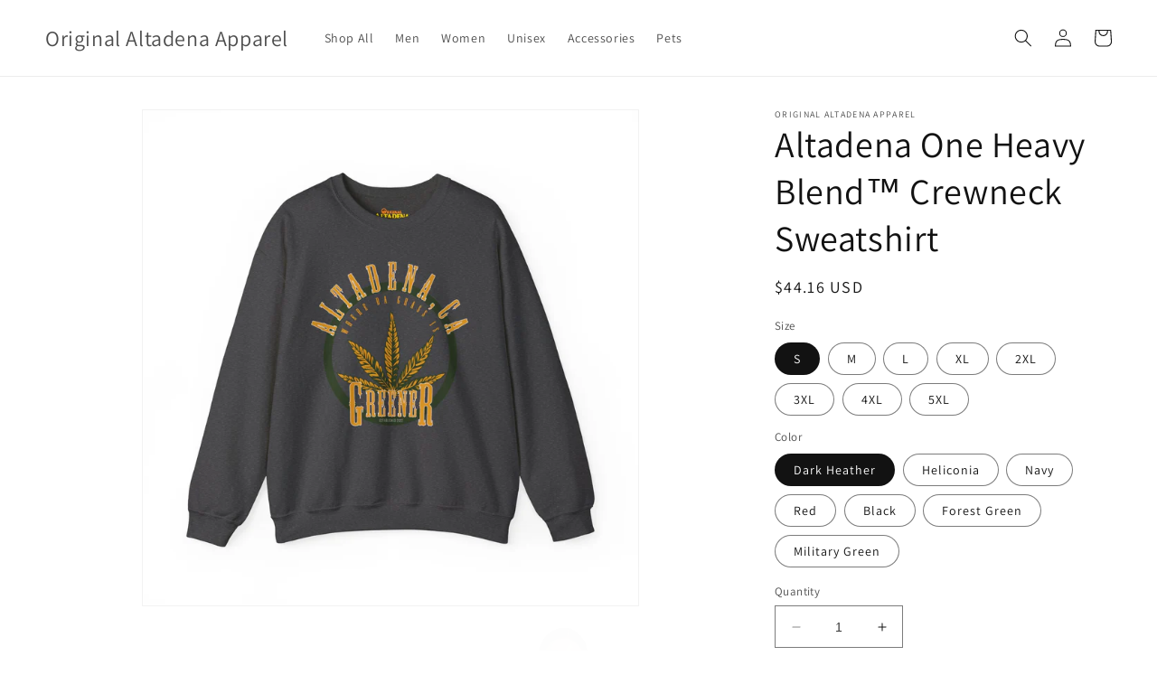

--- FILE ---
content_type: text/html; charset=utf-8
request_url: https://originalaltadenaapparel.com/products/altadena-one-heavy-blend%E2%84%A2-crewneck-sweatshirt
body_size: 33499
content:
<!doctype html>
<html class="no-js" lang="en">
  <head>
    <meta charset="utf-8">
    <meta http-equiv="X-UA-Compatible" content="IE=edge">
    <meta name="viewport" content="width=device-width,initial-scale=1">
    <meta name="theme-color" content="">
    <link rel="canonical" href="https://originalaltadenaapparel.com/products/altadena-one-heavy-blend%e2%84%a2-crewneck-sweatshirt"><link rel="preconnect" href="https://fonts.shopifycdn.com" crossorigin><title>
      Altadena One Heavy Blend™ Crewneck Sweatshirt
 &ndash; Original Altadena Apparel</title>

    
      <meta name="description" content="Ideal for any situation, Altadena One unisex heavy blend crewneck sweatshirt is pure comfort. These garments are made from polyester and cotton. This combination helps designs come out looking fresh and beautiful. The collar is ribbed knit, so it retains its shape even after washing. There are no itchy side seams on th">
    

    

<meta property="og:site_name" content="Original Altadena Apparel">
<meta property="og:url" content="https://originalaltadenaapparel.com/products/altadena-one-heavy-blend%e2%84%a2-crewneck-sweatshirt">
<meta property="og:title" content="Altadena One Heavy Blend™ Crewneck Sweatshirt">
<meta property="og:type" content="product">
<meta property="og:description" content="Ideal for any situation, Altadena One unisex heavy blend crewneck sweatshirt is pure comfort. These garments are made from polyester and cotton. This combination helps designs come out looking fresh and beautiful. The collar is ribbed knit, so it retains its shape even after washing. There are no itchy side seams on th"><meta property="og:image" content="http://originalaltadenaapparel.com/cdn/shop/files/17172002006669209589_2048.jpg?v=1707776700">
  <meta property="og:image:secure_url" content="https://originalaltadenaapparel.com/cdn/shop/files/17172002006669209589_2048.jpg?v=1707776700">
  <meta property="og:image:width" content="2048">
  <meta property="og:image:height" content="2048"><meta property="og:price:amount" content="40.29">
  <meta property="og:price:currency" content="USD"><meta name="twitter:card" content="summary_large_image">
<meta name="twitter:title" content="Altadena One Heavy Blend™ Crewneck Sweatshirt">
<meta name="twitter:description" content="Ideal for any situation, Altadena One unisex heavy blend crewneck sweatshirt is pure comfort. These garments are made from polyester and cotton. This combination helps designs come out looking fresh and beautiful. The collar is ribbed knit, so it retains its shape even after washing. There are no itchy side seams on th">


    <script src="//originalaltadenaapparel.com/cdn/shop/t/1/assets/constants.js?v=58251544750838685771689097972" defer="defer"></script>
    <script src="//originalaltadenaapparel.com/cdn/shop/t/1/assets/pubsub.js?v=158357773527763999511689097982" defer="defer"></script>
    <script src="//originalaltadenaapparel.com/cdn/shop/t/1/assets/global.js?v=139248116715221171191689097975" defer="defer"></script><script src="//originalaltadenaapparel.com/cdn/shop/t/1/assets/animations.js?v=114255849464433187621689097951" defer="defer"></script><script>window.performance && window.performance.mark && window.performance.mark('shopify.content_for_header.start');</script><meta id="shopify-digital-wallet" name="shopify-digital-wallet" content="/79057322262/digital_wallets/dialog">
<meta name="shopify-checkout-api-token" content="2b4d88fbce0397c57fdd1013c0ea5f2b">
<meta id="in-context-paypal-metadata" data-shop-id="79057322262" data-venmo-supported="true" data-environment="production" data-locale="en_US" data-paypal-v4="true" data-currency="USD">
<link rel="alternate" type="application/json+oembed" href="https://originalaltadenaapparel.com/products/altadena-one-heavy-blend%e2%84%a2-crewneck-sweatshirt.oembed">
<script async="async" src="/checkouts/internal/preloads.js?locale=en-US"></script>
<script id="shopify-features" type="application/json">{"accessToken":"2b4d88fbce0397c57fdd1013c0ea5f2b","betas":["rich-media-storefront-analytics"],"domain":"originalaltadenaapparel.com","predictiveSearch":true,"shopId":79057322262,"locale":"en"}</script>
<script>var Shopify = Shopify || {};
Shopify.shop = "9d1932.myshopify.com";
Shopify.locale = "en";
Shopify.currency = {"active":"USD","rate":"1.0"};
Shopify.country = "US";
Shopify.theme = {"name":"Altadena Apparel","id":154110361878,"schema_name":"Dawn","schema_version":"10.0.0","theme_store_id":887,"role":"main"};
Shopify.theme.handle = "null";
Shopify.theme.style = {"id":null,"handle":null};
Shopify.cdnHost = "originalaltadenaapparel.com/cdn";
Shopify.routes = Shopify.routes || {};
Shopify.routes.root = "/";</script>
<script type="module">!function(o){(o.Shopify=o.Shopify||{}).modules=!0}(window);</script>
<script>!function(o){function n(){var o=[];function n(){o.push(Array.prototype.slice.apply(arguments))}return n.q=o,n}var t=o.Shopify=o.Shopify||{};t.loadFeatures=n(),t.autoloadFeatures=n()}(window);</script>
<script id="shop-js-analytics" type="application/json">{"pageType":"product"}</script>
<script defer="defer" async type="module" src="//originalaltadenaapparel.com/cdn/shopifycloud/shop-js/modules/v2/client.init-shop-cart-sync_BN7fPSNr.en.esm.js"></script>
<script defer="defer" async type="module" src="//originalaltadenaapparel.com/cdn/shopifycloud/shop-js/modules/v2/chunk.common_Cbph3Kss.esm.js"></script>
<script defer="defer" async type="module" src="//originalaltadenaapparel.com/cdn/shopifycloud/shop-js/modules/v2/chunk.modal_DKumMAJ1.esm.js"></script>
<script type="module">
  await import("//originalaltadenaapparel.com/cdn/shopifycloud/shop-js/modules/v2/client.init-shop-cart-sync_BN7fPSNr.en.esm.js");
await import("//originalaltadenaapparel.com/cdn/shopifycloud/shop-js/modules/v2/chunk.common_Cbph3Kss.esm.js");
await import("//originalaltadenaapparel.com/cdn/shopifycloud/shop-js/modules/v2/chunk.modal_DKumMAJ1.esm.js");

  window.Shopify.SignInWithShop?.initShopCartSync?.({"fedCMEnabled":true,"windoidEnabled":true});

</script>
<script id="__st">var __st={"a":79057322262,"offset":-28800,"reqid":"d91750f2-c94f-43b8-a98b-cb03e8d1f74f-1769899677","pageurl":"originalaltadenaapparel.com\/products\/altadena-one-heavy-blend%E2%84%A2-crewneck-sweatshirt","u":"de8ea3e07562","p":"product","rtyp":"product","rid":9127198523670};</script>
<script>window.ShopifyPaypalV4VisibilityTracking = true;</script>
<script id="captcha-bootstrap">!function(){'use strict';const t='contact',e='account',n='new_comment',o=[[t,t],['blogs',n],['comments',n],[t,'customer']],c=[[e,'customer_login'],[e,'guest_login'],[e,'recover_customer_password'],[e,'create_customer']],r=t=>t.map((([t,e])=>`form[action*='/${t}']:not([data-nocaptcha='true']) input[name='form_type'][value='${e}']`)).join(','),a=t=>()=>t?[...document.querySelectorAll(t)].map((t=>t.form)):[];function s(){const t=[...o],e=r(t);return a(e)}const i='password',u='form_key',d=['recaptcha-v3-token','g-recaptcha-response','h-captcha-response',i],f=()=>{try{return window.sessionStorage}catch{return}},m='__shopify_v',_=t=>t.elements[u];function p(t,e,n=!1){try{const o=window.sessionStorage,c=JSON.parse(o.getItem(e)),{data:r}=function(t){const{data:e,action:n}=t;return t[m]||n?{data:e,action:n}:{data:t,action:n}}(c);for(const[e,n]of Object.entries(r))t.elements[e]&&(t.elements[e].value=n);n&&o.removeItem(e)}catch(o){console.error('form repopulation failed',{error:o})}}const l='form_type',E='cptcha';function T(t){t.dataset[E]=!0}const w=window,h=w.document,L='Shopify',v='ce_forms',y='captcha';let A=!1;((t,e)=>{const n=(g='f06e6c50-85a8-45c8-87d0-21a2b65856fe',I='https://cdn.shopify.com/shopifycloud/storefront-forms-hcaptcha/ce_storefront_forms_captcha_hcaptcha.v1.5.2.iife.js',D={infoText:'Protected by hCaptcha',privacyText:'Privacy',termsText:'Terms'},(t,e,n)=>{const o=w[L][v],c=o.bindForm;if(c)return c(t,g,e,D).then(n);var r;o.q.push([[t,g,e,D],n]),r=I,A||(h.body.append(Object.assign(h.createElement('script'),{id:'captcha-provider',async:!0,src:r})),A=!0)});var g,I,D;w[L]=w[L]||{},w[L][v]=w[L][v]||{},w[L][v].q=[],w[L][y]=w[L][y]||{},w[L][y].protect=function(t,e){n(t,void 0,e),T(t)},Object.freeze(w[L][y]),function(t,e,n,w,h,L){const[v,y,A,g]=function(t,e,n){const i=e?o:[],u=t?c:[],d=[...i,...u],f=r(d),m=r(i),_=r(d.filter((([t,e])=>n.includes(e))));return[a(f),a(m),a(_),s()]}(w,h,L),I=t=>{const e=t.target;return e instanceof HTMLFormElement?e:e&&e.form},D=t=>v().includes(t);t.addEventListener('submit',(t=>{const e=I(t);if(!e)return;const n=D(e)&&!e.dataset.hcaptchaBound&&!e.dataset.recaptchaBound,o=_(e),c=g().includes(e)&&(!o||!o.value);(n||c)&&t.preventDefault(),c&&!n&&(function(t){try{if(!f())return;!function(t){const e=f();if(!e)return;const n=_(t);if(!n)return;const o=n.value;o&&e.removeItem(o)}(t);const e=Array.from(Array(32),(()=>Math.random().toString(36)[2])).join('');!function(t,e){_(t)||t.append(Object.assign(document.createElement('input'),{type:'hidden',name:u})),t.elements[u].value=e}(t,e),function(t,e){const n=f();if(!n)return;const o=[...t.querySelectorAll(`input[type='${i}']`)].map((({name:t})=>t)),c=[...d,...o],r={};for(const[a,s]of new FormData(t).entries())c.includes(a)||(r[a]=s);n.setItem(e,JSON.stringify({[m]:1,action:t.action,data:r}))}(t,e)}catch(e){console.error('failed to persist form',e)}}(e),e.submit())}));const S=(t,e)=>{t&&!t.dataset[E]&&(n(t,e.some((e=>e===t))),T(t))};for(const o of['focusin','change'])t.addEventListener(o,(t=>{const e=I(t);D(e)&&S(e,y())}));const B=e.get('form_key'),M=e.get(l),P=B&&M;t.addEventListener('DOMContentLoaded',(()=>{const t=y();if(P)for(const e of t)e.elements[l].value===M&&p(e,B);[...new Set([...A(),...v().filter((t=>'true'===t.dataset.shopifyCaptcha))])].forEach((e=>S(e,t)))}))}(h,new URLSearchParams(w.location.search),n,t,e,['guest_login'])})(!0,!0)}();</script>
<script integrity="sha256-4kQ18oKyAcykRKYeNunJcIwy7WH5gtpwJnB7kiuLZ1E=" data-source-attribution="shopify.loadfeatures" defer="defer" src="//originalaltadenaapparel.com/cdn/shopifycloud/storefront/assets/storefront/load_feature-a0a9edcb.js" crossorigin="anonymous"></script>
<script data-source-attribution="shopify.dynamic_checkout.dynamic.init">var Shopify=Shopify||{};Shopify.PaymentButton=Shopify.PaymentButton||{isStorefrontPortableWallets:!0,init:function(){window.Shopify.PaymentButton.init=function(){};var t=document.createElement("script");t.src="https://originalaltadenaapparel.com/cdn/shopifycloud/portable-wallets/latest/portable-wallets.en.js",t.type="module",document.head.appendChild(t)}};
</script>
<script data-source-attribution="shopify.dynamic_checkout.buyer_consent">
  function portableWalletsHideBuyerConsent(e){var t=document.getElementById("shopify-buyer-consent"),n=document.getElementById("shopify-subscription-policy-button");t&&n&&(t.classList.add("hidden"),t.setAttribute("aria-hidden","true"),n.removeEventListener("click",e))}function portableWalletsShowBuyerConsent(e){var t=document.getElementById("shopify-buyer-consent"),n=document.getElementById("shopify-subscription-policy-button");t&&n&&(t.classList.remove("hidden"),t.removeAttribute("aria-hidden"),n.addEventListener("click",e))}window.Shopify?.PaymentButton&&(window.Shopify.PaymentButton.hideBuyerConsent=portableWalletsHideBuyerConsent,window.Shopify.PaymentButton.showBuyerConsent=portableWalletsShowBuyerConsent);
</script>
<script>
  function portableWalletsCleanup(e){e&&e.src&&console.error("Failed to load portable wallets script "+e.src);var t=document.querySelectorAll("shopify-accelerated-checkout .shopify-payment-button__skeleton, shopify-accelerated-checkout-cart .wallet-cart-button__skeleton"),e=document.getElementById("shopify-buyer-consent");for(let e=0;e<t.length;e++)t[e].remove();e&&e.remove()}function portableWalletsNotLoadedAsModule(e){e instanceof ErrorEvent&&"string"==typeof e.message&&e.message.includes("import.meta")&&"string"==typeof e.filename&&e.filename.includes("portable-wallets")&&(window.removeEventListener("error",portableWalletsNotLoadedAsModule),window.Shopify.PaymentButton.failedToLoad=e,"loading"===document.readyState?document.addEventListener("DOMContentLoaded",window.Shopify.PaymentButton.init):window.Shopify.PaymentButton.init())}window.addEventListener("error",portableWalletsNotLoadedAsModule);
</script>

<script type="module" src="https://originalaltadenaapparel.com/cdn/shopifycloud/portable-wallets/latest/portable-wallets.en.js" onError="portableWalletsCleanup(this)" crossorigin="anonymous"></script>
<script nomodule>
  document.addEventListener("DOMContentLoaded", portableWalletsCleanup);
</script>

<link id="shopify-accelerated-checkout-styles" rel="stylesheet" media="screen" href="https://originalaltadenaapparel.com/cdn/shopifycloud/portable-wallets/latest/accelerated-checkout-backwards-compat.css" crossorigin="anonymous">
<style id="shopify-accelerated-checkout-cart">
        #shopify-buyer-consent {
  margin-top: 1em;
  display: inline-block;
  width: 100%;
}

#shopify-buyer-consent.hidden {
  display: none;
}

#shopify-subscription-policy-button {
  background: none;
  border: none;
  padding: 0;
  text-decoration: underline;
  font-size: inherit;
  cursor: pointer;
}

#shopify-subscription-policy-button::before {
  box-shadow: none;
}

      </style>
<script id="sections-script" data-sections="header" defer="defer" src="//originalaltadenaapparel.com/cdn/shop/t/1/compiled_assets/scripts.js?v=195"></script>
<script>window.performance && window.performance.mark && window.performance.mark('shopify.content_for_header.end');</script>


    <style data-shopify>
      @font-face {
  font-family: Assistant;
  font-weight: 400;
  font-style: normal;
  font-display: swap;
  src: url("//originalaltadenaapparel.com/cdn/fonts/assistant/assistant_n4.9120912a469cad1cc292572851508ca49d12e768.woff2") format("woff2"),
       url("//originalaltadenaapparel.com/cdn/fonts/assistant/assistant_n4.6e9875ce64e0fefcd3f4446b7ec9036b3ddd2985.woff") format("woff");
}

      @font-face {
  font-family: Assistant;
  font-weight: 700;
  font-style: normal;
  font-display: swap;
  src: url("//originalaltadenaapparel.com/cdn/fonts/assistant/assistant_n7.bf44452348ec8b8efa3aa3068825305886b1c83c.woff2") format("woff2"),
       url("//originalaltadenaapparel.com/cdn/fonts/assistant/assistant_n7.0c887fee83f6b3bda822f1150b912c72da0f7b64.woff") format("woff");
}

      
      
      @font-face {
  font-family: Assistant;
  font-weight: 400;
  font-style: normal;
  font-display: swap;
  src: url("//originalaltadenaapparel.com/cdn/fonts/assistant/assistant_n4.9120912a469cad1cc292572851508ca49d12e768.woff2") format("woff2"),
       url("//originalaltadenaapparel.com/cdn/fonts/assistant/assistant_n4.6e9875ce64e0fefcd3f4446b7ec9036b3ddd2985.woff") format("woff");
}


      
        :root,
        .color-background-1 {
          --color-background: 255,255,255;
        
          --gradient-background: #ffffff;
        
        --color-foreground: 18,18,18;
        --color-shadow: 18,18,18;
        --color-button: 18,18,18;
        --color-button-text: 255,255,255;
        --color-secondary-button: 255,255,255;
        --color-secondary-button-text: 18,18,18;
        --color-link: 18,18,18;
        --color-badge-foreground: 18,18,18;
        --color-badge-background: 255,255,255;
        --color-badge-border: 18,18,18;
        --payment-terms-background-color: rgb(255 255 255);
      }
      
        
        .color-background-2 {
          --color-background: 243,243,243;
        
          --gradient-background: #f3f3f3;
        
        --color-foreground: 18,18,18;
        --color-shadow: 18,18,18;
        --color-button: 18,18,18;
        --color-button-text: 243,243,243;
        --color-secondary-button: 243,243,243;
        --color-secondary-button-text: 18,18,18;
        --color-link: 18,18,18;
        --color-badge-foreground: 18,18,18;
        --color-badge-background: 243,243,243;
        --color-badge-border: 18,18,18;
        --payment-terms-background-color: rgb(243 243 243);
      }
      
        
        .color-inverse {
          --color-background: 36,40,51;
        
          --gradient-background: #242833;
        
        --color-foreground: 255,255,255;
        --color-shadow: 18,18,18;
        --color-button: 255,255,255;
        --color-button-text: 0,0,0;
        --color-secondary-button: 36,40,51;
        --color-secondary-button-text: 255,255,255;
        --color-link: 255,255,255;
        --color-badge-foreground: 255,255,255;
        --color-badge-background: 36,40,51;
        --color-badge-border: 255,255,255;
        --payment-terms-background-color: rgb(36 40 51);
      }
      
        
        .color-accent-1 {
          --color-background: 18,18,18;
        
          --gradient-background: #121212;
        
        --color-foreground: 255,255,255;
        --color-shadow: 18,18,18;
        --color-button: 255,255,255;
        --color-button-text: 18,18,18;
        --color-secondary-button: 18,18,18;
        --color-secondary-button-text: 255,255,255;
        --color-link: 255,255,255;
        --color-badge-foreground: 255,255,255;
        --color-badge-background: 18,18,18;
        --color-badge-border: 255,255,255;
        --payment-terms-background-color: rgb(18 18 18);
      }
      
        
        .color-accent-2 {
          --color-background: 51,79,180;
        
          --gradient-background: #334fb4;
        
        --color-foreground: 255,255,255;
        --color-shadow: 18,18,18;
        --color-button: 255,255,255;
        --color-button-text: 51,79,180;
        --color-secondary-button: 51,79,180;
        --color-secondary-button-text: 255,255,255;
        --color-link: 255,255,255;
        --color-badge-foreground: 255,255,255;
        --color-badge-background: 51,79,180;
        --color-badge-border: 255,255,255;
        --payment-terms-background-color: rgb(51 79 180);
      }
      

      body, .color-background-1, .color-background-2, .color-inverse, .color-accent-1, .color-accent-2 {
        color: rgba(var(--color-foreground), 0.75);
        background-color: rgb(var(--color-background));
      }

      :root {
        --font-body-family: Assistant, sans-serif;
        --font-body-style: normal;
        --font-body-weight: 400;
        --font-body-weight-bold: 700;

        --font-heading-family: Assistant, sans-serif;
        --font-heading-style: normal;
        --font-heading-weight: 400;

        --font-body-scale: 1.0;
        --font-heading-scale: 1.0;

        --media-padding: px;
        --media-border-opacity: 0.05;
        --media-border-width: 1px;
        --media-radius: 0px;
        --media-shadow-opacity: 0.0;
        --media-shadow-horizontal-offset: 0px;
        --media-shadow-vertical-offset: 4px;
        --media-shadow-blur-radius: 5px;
        --media-shadow-visible: 0;

        --page-width: 160rem;
        --page-width-margin: 0rem;

        --product-card-image-padding: 0.0rem;
        --product-card-corner-radius: 0.0rem;
        --product-card-text-alignment: left;
        --product-card-border-width: 0.0rem;
        --product-card-border-opacity: 0.1;
        --product-card-shadow-opacity: 0.0;
        --product-card-shadow-visible: 0;
        --product-card-shadow-horizontal-offset: 0.0rem;
        --product-card-shadow-vertical-offset: 0.4rem;
        --product-card-shadow-blur-radius: 0.5rem;

        --collection-card-image-padding: 0.0rem;
        --collection-card-corner-radius: 0.0rem;
        --collection-card-text-alignment: left;
        --collection-card-border-width: 0.0rem;
        --collection-card-border-opacity: 0.1;
        --collection-card-shadow-opacity: 0.0;
        --collection-card-shadow-visible: 0;
        --collection-card-shadow-horizontal-offset: 0.0rem;
        --collection-card-shadow-vertical-offset: 0.4rem;
        --collection-card-shadow-blur-radius: 0.5rem;

        --blog-card-image-padding: 0.0rem;
        --blog-card-corner-radius: 0.0rem;
        --blog-card-text-alignment: left;
        --blog-card-border-width: 0.0rem;
        --blog-card-border-opacity: 0.1;
        --blog-card-shadow-opacity: 0.0;
        --blog-card-shadow-visible: 0;
        --blog-card-shadow-horizontal-offset: 0.0rem;
        --blog-card-shadow-vertical-offset: 0.4rem;
        --blog-card-shadow-blur-radius: 0.5rem;

        --badge-corner-radius: 4.0rem;

        --popup-border-width: 1px;
        --popup-border-opacity: 0.1;
        --popup-corner-radius: 0px;
        --popup-shadow-opacity: 0.0;
        --popup-shadow-horizontal-offset: 0px;
        --popup-shadow-vertical-offset: 4px;
        --popup-shadow-blur-radius: 5px;

        --drawer-border-width: 1px;
        --drawer-border-opacity: 0.1;
        --drawer-shadow-opacity: 0.0;
        --drawer-shadow-horizontal-offset: 0px;
        --drawer-shadow-vertical-offset: 4px;
        --drawer-shadow-blur-radius: 5px;

        --spacing-sections-desktop: 0px;
        --spacing-sections-mobile: 0px;

        --grid-desktop-vertical-spacing: 8px;
        --grid-desktop-horizontal-spacing: 8px;
        --grid-mobile-vertical-spacing: 4px;
        --grid-mobile-horizontal-spacing: 4px;

        --text-boxes-border-opacity: 0.1;
        --text-boxes-border-width: 0px;
        --text-boxes-radius: 0px;
        --text-boxes-shadow-opacity: 0.0;
        --text-boxes-shadow-visible: 0;
        --text-boxes-shadow-horizontal-offset: 0px;
        --text-boxes-shadow-vertical-offset: 4px;
        --text-boxes-shadow-blur-radius: 5px;

        --buttons-radius: 0px;
        --buttons-radius-outset: 0px;
        --buttons-border-width: 1px;
        --buttons-border-opacity: 1.0;
        --buttons-shadow-opacity: 0.0;
        --buttons-shadow-visible: 0;
        --buttons-shadow-horizontal-offset: 0px;
        --buttons-shadow-vertical-offset: 4px;
        --buttons-shadow-blur-radius: 5px;
        --buttons-border-offset: 0px;

        --inputs-radius: 0px;
        --inputs-border-width: 1px;
        --inputs-border-opacity: 0.55;
        --inputs-shadow-opacity: 0.0;
        --inputs-shadow-horizontal-offset: 0px;
        --inputs-margin-offset: 0px;
        --inputs-shadow-vertical-offset: 4px;
        --inputs-shadow-blur-radius: 5px;
        --inputs-radius-outset: 0px;

        --variant-pills-radius: 40px;
        --variant-pills-border-width: 1px;
        --variant-pills-border-opacity: 0.55;
        --variant-pills-shadow-opacity: 0.0;
        --variant-pills-shadow-horizontal-offset: 0px;
        --variant-pills-shadow-vertical-offset: 4px;
        --variant-pills-shadow-blur-radius: 5px;
      }

      *,
      *::before,
      *::after {
        box-sizing: inherit;
      }

      html {
        box-sizing: border-box;
        font-size: calc(var(--font-body-scale) * 62.5%);
        height: 100%;
      }

      body {
        display: grid;
        grid-template-rows: auto auto 1fr auto;
        grid-template-columns: 100%;
        min-height: 100%;
        margin: 0;
        font-size: 1.5rem;
        letter-spacing: 0.06rem;
        line-height: calc(1 + 0.8 / var(--font-body-scale));
        font-family: var(--font-body-family);
        font-style: var(--font-body-style);
        font-weight: var(--font-body-weight);
      }

      @media screen and (min-width: 750px) {
        body {
          font-size: 1.6rem;
        }
      }
    </style>

    <link href="//originalaltadenaapparel.com/cdn/shop/t/1/assets/base.css?v=117828829876360325261689097952" rel="stylesheet" type="text/css" media="all" />
<link rel="preload" as="font" href="//originalaltadenaapparel.com/cdn/fonts/assistant/assistant_n4.9120912a469cad1cc292572851508ca49d12e768.woff2" type="font/woff2" crossorigin><link rel="preload" as="font" href="//originalaltadenaapparel.com/cdn/fonts/assistant/assistant_n4.9120912a469cad1cc292572851508ca49d12e768.woff2" type="font/woff2" crossorigin><link
        rel="stylesheet"
        href="//originalaltadenaapparel.com/cdn/shop/t/1/assets/component-predictive-search.css?v=118923337488134913561689097967"
        media="print"
        onload="this.media='all'"
      ><script>
      document.documentElement.className = document.documentElement.className.replace('no-js', 'js');
      if (Shopify.designMode) {
        document.documentElement.classList.add('shopify-design-mode');
      }
    </script>
  <link href="https://monorail-edge.shopifysvc.com" rel="dns-prefetch">
<script>(function(){if ("sendBeacon" in navigator && "performance" in window) {try {var session_token_from_headers = performance.getEntriesByType('navigation')[0].serverTiming.find(x => x.name == '_s').description;} catch {var session_token_from_headers = undefined;}var session_cookie_matches = document.cookie.match(/_shopify_s=([^;]*)/);var session_token_from_cookie = session_cookie_matches && session_cookie_matches.length === 2 ? session_cookie_matches[1] : "";var session_token = session_token_from_headers || session_token_from_cookie || "";function handle_abandonment_event(e) {var entries = performance.getEntries().filter(function(entry) {return /monorail-edge.shopifysvc.com/.test(entry.name);});if (!window.abandonment_tracked && entries.length === 0) {window.abandonment_tracked = true;var currentMs = Date.now();var navigation_start = performance.timing.navigationStart;var payload = {shop_id: 79057322262,url: window.location.href,navigation_start,duration: currentMs - navigation_start,session_token,page_type: "product"};window.navigator.sendBeacon("https://monorail-edge.shopifysvc.com/v1/produce", JSON.stringify({schema_id: "online_store_buyer_site_abandonment/1.1",payload: payload,metadata: {event_created_at_ms: currentMs,event_sent_at_ms: currentMs}}));}}window.addEventListener('pagehide', handle_abandonment_event);}}());</script>
<script id="web-pixels-manager-setup">(function e(e,d,r,n,o){if(void 0===o&&(o={}),!Boolean(null===(a=null===(i=window.Shopify)||void 0===i?void 0:i.analytics)||void 0===a?void 0:a.replayQueue)){var i,a;window.Shopify=window.Shopify||{};var t=window.Shopify;t.analytics=t.analytics||{};var s=t.analytics;s.replayQueue=[],s.publish=function(e,d,r){return s.replayQueue.push([e,d,r]),!0};try{self.performance.mark("wpm:start")}catch(e){}var l=function(){var e={modern:/Edge?\/(1{2}[4-9]|1[2-9]\d|[2-9]\d{2}|\d{4,})\.\d+(\.\d+|)|Firefox\/(1{2}[4-9]|1[2-9]\d|[2-9]\d{2}|\d{4,})\.\d+(\.\d+|)|Chrom(ium|e)\/(9{2}|\d{3,})\.\d+(\.\d+|)|(Maci|X1{2}).+ Version\/(15\.\d+|(1[6-9]|[2-9]\d|\d{3,})\.\d+)([,.]\d+|)( \(\w+\)|)( Mobile\/\w+|) Safari\/|Chrome.+OPR\/(9{2}|\d{3,})\.\d+\.\d+|(CPU[ +]OS|iPhone[ +]OS|CPU[ +]iPhone|CPU IPhone OS|CPU iPad OS)[ +]+(15[._]\d+|(1[6-9]|[2-9]\d|\d{3,})[._]\d+)([._]\d+|)|Android:?[ /-](13[3-9]|1[4-9]\d|[2-9]\d{2}|\d{4,})(\.\d+|)(\.\d+|)|Android.+Firefox\/(13[5-9]|1[4-9]\d|[2-9]\d{2}|\d{4,})\.\d+(\.\d+|)|Android.+Chrom(ium|e)\/(13[3-9]|1[4-9]\d|[2-9]\d{2}|\d{4,})\.\d+(\.\d+|)|SamsungBrowser\/([2-9]\d|\d{3,})\.\d+/,legacy:/Edge?\/(1[6-9]|[2-9]\d|\d{3,})\.\d+(\.\d+|)|Firefox\/(5[4-9]|[6-9]\d|\d{3,})\.\d+(\.\d+|)|Chrom(ium|e)\/(5[1-9]|[6-9]\d|\d{3,})\.\d+(\.\d+|)([\d.]+$|.*Safari\/(?![\d.]+ Edge\/[\d.]+$))|(Maci|X1{2}).+ Version\/(10\.\d+|(1[1-9]|[2-9]\d|\d{3,})\.\d+)([,.]\d+|)( \(\w+\)|)( Mobile\/\w+|) Safari\/|Chrome.+OPR\/(3[89]|[4-9]\d|\d{3,})\.\d+\.\d+|(CPU[ +]OS|iPhone[ +]OS|CPU[ +]iPhone|CPU IPhone OS|CPU iPad OS)[ +]+(10[._]\d+|(1[1-9]|[2-9]\d|\d{3,})[._]\d+)([._]\d+|)|Android:?[ /-](13[3-9]|1[4-9]\d|[2-9]\d{2}|\d{4,})(\.\d+|)(\.\d+|)|Mobile Safari.+OPR\/([89]\d|\d{3,})\.\d+\.\d+|Android.+Firefox\/(13[5-9]|1[4-9]\d|[2-9]\d{2}|\d{4,})\.\d+(\.\d+|)|Android.+Chrom(ium|e)\/(13[3-9]|1[4-9]\d|[2-9]\d{2}|\d{4,})\.\d+(\.\d+|)|Android.+(UC? ?Browser|UCWEB|U3)[ /]?(15\.([5-9]|\d{2,})|(1[6-9]|[2-9]\d|\d{3,})\.\d+)\.\d+|SamsungBrowser\/(5\.\d+|([6-9]|\d{2,})\.\d+)|Android.+MQ{2}Browser\/(14(\.(9|\d{2,})|)|(1[5-9]|[2-9]\d|\d{3,})(\.\d+|))(\.\d+|)|K[Aa][Ii]OS\/(3\.\d+|([4-9]|\d{2,})\.\d+)(\.\d+|)/},d=e.modern,r=e.legacy,n=navigator.userAgent;return n.match(d)?"modern":n.match(r)?"legacy":"unknown"}(),u="modern"===l?"modern":"legacy",c=(null!=n?n:{modern:"",legacy:""})[u],f=function(e){return[e.baseUrl,"/wpm","/b",e.hashVersion,"modern"===e.buildTarget?"m":"l",".js"].join("")}({baseUrl:d,hashVersion:r,buildTarget:u}),m=function(e){var d=e.version,r=e.bundleTarget,n=e.surface,o=e.pageUrl,i=e.monorailEndpoint;return{emit:function(e){var a=e.status,t=e.errorMsg,s=(new Date).getTime(),l=JSON.stringify({metadata:{event_sent_at_ms:s},events:[{schema_id:"web_pixels_manager_load/3.1",payload:{version:d,bundle_target:r,page_url:o,status:a,surface:n,error_msg:t},metadata:{event_created_at_ms:s}}]});if(!i)return console&&console.warn&&console.warn("[Web Pixels Manager] No Monorail endpoint provided, skipping logging."),!1;try{return self.navigator.sendBeacon.bind(self.navigator)(i,l)}catch(e){}var u=new XMLHttpRequest;try{return u.open("POST",i,!0),u.setRequestHeader("Content-Type","text/plain"),u.send(l),!0}catch(e){return console&&console.warn&&console.warn("[Web Pixels Manager] Got an unhandled error while logging to Monorail."),!1}}}}({version:r,bundleTarget:l,surface:e.surface,pageUrl:self.location.href,monorailEndpoint:e.monorailEndpoint});try{o.browserTarget=l,function(e){var d=e.src,r=e.async,n=void 0===r||r,o=e.onload,i=e.onerror,a=e.sri,t=e.scriptDataAttributes,s=void 0===t?{}:t,l=document.createElement("script"),u=document.querySelector("head"),c=document.querySelector("body");if(l.async=n,l.src=d,a&&(l.integrity=a,l.crossOrigin="anonymous"),s)for(var f in s)if(Object.prototype.hasOwnProperty.call(s,f))try{l.dataset[f]=s[f]}catch(e){}if(o&&l.addEventListener("load",o),i&&l.addEventListener("error",i),u)u.appendChild(l);else{if(!c)throw new Error("Did not find a head or body element to append the script");c.appendChild(l)}}({src:f,async:!0,onload:function(){if(!function(){var e,d;return Boolean(null===(d=null===(e=window.Shopify)||void 0===e?void 0:e.analytics)||void 0===d?void 0:d.initialized)}()){var d=window.webPixelsManager.init(e)||void 0;if(d){var r=window.Shopify.analytics;r.replayQueue.forEach((function(e){var r=e[0],n=e[1],o=e[2];d.publishCustomEvent(r,n,o)})),r.replayQueue=[],r.publish=d.publishCustomEvent,r.visitor=d.visitor,r.initialized=!0}}},onerror:function(){return m.emit({status:"failed",errorMsg:"".concat(f," has failed to load")})},sri:function(e){var d=/^sha384-[A-Za-z0-9+/=]+$/;return"string"==typeof e&&d.test(e)}(c)?c:"",scriptDataAttributes:o}),m.emit({status:"loading"})}catch(e){m.emit({status:"failed",errorMsg:(null==e?void 0:e.message)||"Unknown error"})}}})({shopId: 79057322262,storefrontBaseUrl: "https://originalaltadenaapparel.com",extensionsBaseUrl: "https://extensions.shopifycdn.com/cdn/shopifycloud/web-pixels-manager",monorailEndpoint: "https://monorail-edge.shopifysvc.com/unstable/produce_batch",surface: "storefront-renderer",enabledBetaFlags: ["2dca8a86"],webPixelsConfigList: [{"id":"567410966","configuration":"{\"config\":\"{\\\"pixel_id\\\":\\\"G-469287SG19\\\",\\\"gtag_events\\\":[{\\\"type\\\":\\\"purchase\\\",\\\"action_label\\\":\\\"G-469287SG19\\\"},{\\\"type\\\":\\\"page_view\\\",\\\"action_label\\\":\\\"G-469287SG19\\\"},{\\\"type\\\":\\\"view_item\\\",\\\"action_label\\\":\\\"G-469287SG19\\\"},{\\\"type\\\":\\\"search\\\",\\\"action_label\\\":\\\"G-469287SG19\\\"},{\\\"type\\\":\\\"add_to_cart\\\",\\\"action_label\\\":\\\"G-469287SG19\\\"},{\\\"type\\\":\\\"begin_checkout\\\",\\\"action_label\\\":\\\"G-469287SG19\\\"},{\\\"type\\\":\\\"add_payment_info\\\",\\\"action_label\\\":\\\"G-469287SG19\\\"}],\\\"enable_monitoring_mode\\\":true}\"}","eventPayloadVersion":"v1","runtimeContext":"OPEN","scriptVersion":"b2a88bafab3e21179ed38636efcd8a93","type":"APP","apiClientId":1780363,"privacyPurposes":[],"dataSharingAdjustments":{"protectedCustomerApprovalScopes":["read_customer_address","read_customer_email","read_customer_name","read_customer_personal_data","read_customer_phone"]}},{"id":"shopify-app-pixel","configuration":"{}","eventPayloadVersion":"v1","runtimeContext":"STRICT","scriptVersion":"0450","apiClientId":"shopify-pixel","type":"APP","privacyPurposes":["ANALYTICS","MARKETING"]},{"id":"shopify-custom-pixel","eventPayloadVersion":"v1","runtimeContext":"LAX","scriptVersion":"0450","apiClientId":"shopify-pixel","type":"CUSTOM","privacyPurposes":["ANALYTICS","MARKETING"]}],isMerchantRequest: false,initData: {"shop":{"name":"Original Altadena Apparel","paymentSettings":{"currencyCode":"USD"},"myshopifyDomain":"9d1932.myshopify.com","countryCode":"US","storefrontUrl":"https:\/\/originalaltadenaapparel.com"},"customer":null,"cart":null,"checkout":null,"productVariants":[{"price":{"amount":44.16,"currencyCode":"USD"},"product":{"title":"Altadena One Heavy Blend™ Crewneck Sweatshirt","vendor":"Original Altadena Apparel","id":"9127198523670","untranslatedTitle":"Altadena One Heavy Blend™ Crewneck Sweatshirt","url":"\/products\/altadena-one-heavy-blend%E2%84%A2-crewneck-sweatshirt","type":"Sweatshirt"},"id":"47510367633686","image":{"src":"\/\/originalaltadenaapparel.com\/cdn\/shop\/files\/2379543733349601175_2048.jpg?v=1707776702"},"sku":"16159130696359794710","title":"S \/ Dark Heather","untranslatedTitle":"S \/ Dark Heather"},{"price":{"amount":48.73,"currencyCode":"USD"},"product":{"title":"Altadena One Heavy Blend™ Crewneck Sweatshirt","vendor":"Original Altadena Apparel","id":"9127198523670","untranslatedTitle":"Altadena One Heavy Blend™ Crewneck Sweatshirt","url":"\/products\/altadena-one-heavy-blend%E2%84%A2-crewneck-sweatshirt","type":"Sweatshirt"},"id":"47510367666454","image":{"src":"\/\/originalaltadenaapparel.com\/cdn\/shop\/files\/14738520012889055981_2048.jpg?v=1707776704"},"sku":"25736968123663026359","title":"S \/ Heliconia","untranslatedTitle":"S \/ Heliconia"},{"price":{"amount":40.29,"currencyCode":"USD"},"product":{"title":"Altadena One Heavy Blend™ Crewneck Sweatshirt","vendor":"Original Altadena Apparel","id":"9127198523670","untranslatedTitle":"Altadena One Heavy Blend™ Crewneck Sweatshirt","url":"\/products\/altadena-one-heavy-blend%E2%84%A2-crewneck-sweatshirt","type":"Sweatshirt"},"id":"47510367699222","image":{"src":"\/\/originalaltadenaapparel.com\/cdn\/shop\/files\/11971089870379575139_2048.jpg?v=1707776705"},"sku":"27405926039949653764","title":"S \/ Navy","untranslatedTitle":"S \/ Navy"},{"price":{"amount":40.29,"currencyCode":"USD"},"product":{"title":"Altadena One Heavy Blend™ Crewneck Sweatshirt","vendor":"Original Altadena Apparel","id":"9127198523670","untranslatedTitle":"Altadena One Heavy Blend™ Crewneck Sweatshirt","url":"\/products\/altadena-one-heavy-blend%E2%84%A2-crewneck-sweatshirt","type":"Sweatshirt"},"id":"47510367731990","image":{"src":"\/\/originalaltadenaapparel.com\/cdn\/shop\/files\/2010205256701881886_2048.jpg?v=1707776707"},"sku":"64689620176130421351","title":"S \/ Red","untranslatedTitle":"S \/ Red"},{"price":{"amount":40.29,"currencyCode":"USD"},"product":{"title":"Altadena One Heavy Blend™ Crewneck Sweatshirt","vendor":"Original Altadena Apparel","id":"9127198523670","untranslatedTitle":"Altadena One Heavy Blend™ Crewneck Sweatshirt","url":"\/products\/altadena-one-heavy-blend%E2%84%A2-crewneck-sweatshirt","type":"Sweatshirt"},"id":"47510367764758","image":{"src":"\/\/originalaltadenaapparel.com\/cdn\/shop\/files\/17172002006669209589_2048.jpg?v=1707776700"},"sku":"24339273617671221405","title":"S \/ Black","untranslatedTitle":"S \/ Black"},{"price":{"amount":48.73,"currencyCode":"USD"},"product":{"title":"Altadena One Heavy Blend™ Crewneck Sweatshirt","vendor":"Original Altadena Apparel","id":"9127198523670","untranslatedTitle":"Altadena One Heavy Blend™ Crewneck Sweatshirt","url":"\/products\/altadena-one-heavy-blend%E2%84%A2-crewneck-sweatshirt","type":"Sweatshirt"},"id":"47510367797526","image":{"src":"\/\/originalaltadenaapparel.com\/cdn\/shop\/files\/15499591462671156989_2048.jpg?v=1707776708"},"sku":"33631632885476533873","title":"S \/ Forest Green","untranslatedTitle":"S \/ Forest Green"},{"price":{"amount":44.16,"currencyCode":"USD"},"product":{"title":"Altadena One Heavy Blend™ Crewneck Sweatshirt","vendor":"Original Altadena Apparel","id":"9127198523670","untranslatedTitle":"Altadena One Heavy Blend™ Crewneck Sweatshirt","url":"\/products\/altadena-one-heavy-blend%E2%84%A2-crewneck-sweatshirt","type":"Sweatshirt"},"id":"47510367830294","image":{"src":"\/\/originalaltadenaapparel.com\/cdn\/shop\/files\/15833049120181242741_2048.jpg?v=1707776710"},"sku":"27073185119853980016","title":"S \/ Military Green","untranslatedTitle":"S \/ Military Green"},{"price":{"amount":44.16,"currencyCode":"USD"},"product":{"title":"Altadena One Heavy Blend™ Crewneck Sweatshirt","vendor":"Original Altadena Apparel","id":"9127198523670","untranslatedTitle":"Altadena One Heavy Blend™ Crewneck Sweatshirt","url":"\/products\/altadena-one-heavy-blend%E2%84%A2-crewneck-sweatshirt","type":"Sweatshirt"},"id":"47510367863062","image":{"src":"\/\/originalaltadenaapparel.com\/cdn\/shop\/files\/2379543733349601175_2048.jpg?v=1707776702"},"sku":"18593671431837325189","title":"M \/ Dark Heather","untranslatedTitle":"M \/ Dark Heather"},{"price":{"amount":48.73,"currencyCode":"USD"},"product":{"title":"Altadena One Heavy Blend™ Crewneck Sweatshirt","vendor":"Original Altadena Apparel","id":"9127198523670","untranslatedTitle":"Altadena One Heavy Blend™ Crewneck Sweatshirt","url":"\/products\/altadena-one-heavy-blend%E2%84%A2-crewneck-sweatshirt","type":"Sweatshirt"},"id":"47510367895830","image":{"src":"\/\/originalaltadenaapparel.com\/cdn\/shop\/files\/14738520012889055981_2048.jpg?v=1707776704"},"sku":"30681269191488543099","title":"M \/ Heliconia","untranslatedTitle":"M \/ Heliconia"},{"price":{"amount":40.29,"currencyCode":"USD"},"product":{"title":"Altadena One Heavy Blend™ Crewneck Sweatshirt","vendor":"Original Altadena Apparel","id":"9127198523670","untranslatedTitle":"Altadena One Heavy Blend™ Crewneck Sweatshirt","url":"\/products\/altadena-one-heavy-blend%E2%84%A2-crewneck-sweatshirt","type":"Sweatshirt"},"id":"47510367928598","image":{"src":"\/\/originalaltadenaapparel.com\/cdn\/shop\/files\/11971089870379575139_2048.jpg?v=1707776705"},"sku":"28736179171297384609","title":"M \/ Navy","untranslatedTitle":"M \/ Navy"},{"price":{"amount":40.29,"currencyCode":"USD"},"product":{"title":"Altadena One Heavy Blend™ Crewneck Sweatshirt","vendor":"Original Altadena Apparel","id":"9127198523670","untranslatedTitle":"Altadena One Heavy Blend™ Crewneck Sweatshirt","url":"\/products\/altadena-one-heavy-blend%E2%84%A2-crewneck-sweatshirt","type":"Sweatshirt"},"id":"47510367961366","image":{"src":"\/\/originalaltadenaapparel.com\/cdn\/shop\/files\/2010205256701881886_2048.jpg?v=1707776707"},"sku":"15092879520476898380","title":"M \/ Red","untranslatedTitle":"M \/ Red"},{"price":{"amount":40.29,"currencyCode":"USD"},"product":{"title":"Altadena One Heavy Blend™ Crewneck Sweatshirt","vendor":"Original Altadena Apparel","id":"9127198523670","untranslatedTitle":"Altadena One Heavy Blend™ Crewneck Sweatshirt","url":"\/products\/altadena-one-heavy-blend%E2%84%A2-crewneck-sweatshirt","type":"Sweatshirt"},"id":"47510367994134","image":{"src":"\/\/originalaltadenaapparel.com\/cdn\/shop\/files\/17172002006669209589_2048.jpg?v=1707776700"},"sku":"19477625839298638154","title":"M \/ Black","untranslatedTitle":"M \/ Black"},{"price":{"amount":48.73,"currencyCode":"USD"},"product":{"title":"Altadena One Heavy Blend™ Crewneck Sweatshirt","vendor":"Original Altadena Apparel","id":"9127198523670","untranslatedTitle":"Altadena One Heavy Blend™ Crewneck Sweatshirt","url":"\/products\/altadena-one-heavy-blend%E2%84%A2-crewneck-sweatshirt","type":"Sweatshirt"},"id":"47510368026902","image":{"src":"\/\/originalaltadenaapparel.com\/cdn\/shop\/files\/15499591462671156989_2048.jpg?v=1707776708"},"sku":"16474458039990904521","title":"M \/ Forest Green","untranslatedTitle":"M \/ Forest Green"},{"price":{"amount":44.16,"currencyCode":"USD"},"product":{"title":"Altadena One Heavy Blend™ Crewneck Sweatshirt","vendor":"Original Altadena Apparel","id":"9127198523670","untranslatedTitle":"Altadena One Heavy Blend™ Crewneck Sweatshirt","url":"\/products\/altadena-one-heavy-blend%E2%84%A2-crewneck-sweatshirt","type":"Sweatshirt"},"id":"47510368059670","image":{"src":"\/\/originalaltadenaapparel.com\/cdn\/shop\/files\/15833049120181242741_2048.jpg?v=1707776710"},"sku":"51468253226736515872","title":"M \/ Military Green","untranslatedTitle":"M \/ Military Green"},{"price":{"amount":44.16,"currencyCode":"USD"},"product":{"title":"Altadena One Heavy Blend™ Crewneck Sweatshirt","vendor":"Original Altadena Apparel","id":"9127198523670","untranslatedTitle":"Altadena One Heavy Blend™ Crewneck Sweatshirt","url":"\/products\/altadena-one-heavy-blend%E2%84%A2-crewneck-sweatshirt","type":"Sweatshirt"},"id":"47510368092438","image":{"src":"\/\/originalaltadenaapparel.com\/cdn\/shop\/files\/2379543733349601175_2048.jpg?v=1707776702"},"sku":"33110428393410105609","title":"L \/ Dark Heather","untranslatedTitle":"L \/ Dark Heather"},{"price":{"amount":48.73,"currencyCode":"USD"},"product":{"title":"Altadena One Heavy Blend™ Crewneck Sweatshirt","vendor":"Original Altadena Apparel","id":"9127198523670","untranslatedTitle":"Altadena One Heavy Blend™ Crewneck Sweatshirt","url":"\/products\/altadena-one-heavy-blend%E2%84%A2-crewneck-sweatshirt","type":"Sweatshirt"},"id":"47510368125206","image":{"src":"\/\/originalaltadenaapparel.com\/cdn\/shop\/files\/14738520012889055981_2048.jpg?v=1707776704"},"sku":"67676775685036453219","title":"L \/ Heliconia","untranslatedTitle":"L \/ Heliconia"},{"price":{"amount":40.29,"currencyCode":"USD"},"product":{"title":"Altadena One Heavy Blend™ Crewneck Sweatshirt","vendor":"Original Altadena Apparel","id":"9127198523670","untranslatedTitle":"Altadena One Heavy Blend™ Crewneck Sweatshirt","url":"\/products\/altadena-one-heavy-blend%E2%84%A2-crewneck-sweatshirt","type":"Sweatshirt"},"id":"47510368157974","image":{"src":"\/\/originalaltadenaapparel.com\/cdn\/shop\/files\/11971089870379575139_2048.jpg?v=1707776705"},"sku":"44979025489720534519","title":"L \/ Navy","untranslatedTitle":"L \/ Navy"},{"price":{"amount":40.29,"currencyCode":"USD"},"product":{"title":"Altadena One Heavy Blend™ Crewneck Sweatshirt","vendor":"Original Altadena Apparel","id":"9127198523670","untranslatedTitle":"Altadena One Heavy Blend™ Crewneck Sweatshirt","url":"\/products\/altadena-one-heavy-blend%E2%84%A2-crewneck-sweatshirt","type":"Sweatshirt"},"id":"47510368190742","image":{"src":"\/\/originalaltadenaapparel.com\/cdn\/shop\/files\/2010205256701881886_2048.jpg?v=1707776707"},"sku":"28699003375708574738","title":"L \/ Red","untranslatedTitle":"L \/ Red"},{"price":{"amount":40.29,"currencyCode":"USD"},"product":{"title":"Altadena One Heavy Blend™ Crewneck Sweatshirt","vendor":"Original Altadena Apparel","id":"9127198523670","untranslatedTitle":"Altadena One Heavy Blend™ Crewneck Sweatshirt","url":"\/products\/altadena-one-heavy-blend%E2%84%A2-crewneck-sweatshirt","type":"Sweatshirt"},"id":"47510368223510","image":{"src":"\/\/originalaltadenaapparel.com\/cdn\/shop\/files\/17172002006669209589_2048.jpg?v=1707776700"},"sku":"28461914410927828440","title":"L \/ Black","untranslatedTitle":"L \/ Black"},{"price":{"amount":48.73,"currencyCode":"USD"},"product":{"title":"Altadena One Heavy Blend™ Crewneck Sweatshirt","vendor":"Original Altadena Apparel","id":"9127198523670","untranslatedTitle":"Altadena One Heavy Blend™ Crewneck Sweatshirt","url":"\/products\/altadena-one-heavy-blend%E2%84%A2-crewneck-sweatshirt","type":"Sweatshirt"},"id":"47510368256278","image":{"src":"\/\/originalaltadenaapparel.com\/cdn\/shop\/files\/15499591462671156989_2048.jpg?v=1707776708"},"sku":"97646083360520443134","title":"L \/ Forest Green","untranslatedTitle":"L \/ Forest Green"},{"price":{"amount":44.16,"currencyCode":"USD"},"product":{"title":"Altadena One Heavy Blend™ Crewneck Sweatshirt","vendor":"Original Altadena Apparel","id":"9127198523670","untranslatedTitle":"Altadena One Heavy Blend™ Crewneck Sweatshirt","url":"\/products\/altadena-one-heavy-blend%E2%84%A2-crewneck-sweatshirt","type":"Sweatshirt"},"id":"47510368289046","image":{"src":"\/\/originalaltadenaapparel.com\/cdn\/shop\/files\/15833049120181242741_2048.jpg?v=1707776710"},"sku":"18306158564459579199","title":"L \/ Military Green","untranslatedTitle":"L \/ Military Green"},{"price":{"amount":44.16,"currencyCode":"USD"},"product":{"title":"Altadena One Heavy Blend™ Crewneck Sweatshirt","vendor":"Original Altadena Apparel","id":"9127198523670","untranslatedTitle":"Altadena One Heavy Blend™ Crewneck Sweatshirt","url":"\/products\/altadena-one-heavy-blend%E2%84%A2-crewneck-sweatshirt","type":"Sweatshirt"},"id":"47510368321814","image":{"src":"\/\/originalaltadenaapparel.com\/cdn\/shop\/files\/2379543733349601175_2048.jpg?v=1707776702"},"sku":"11708070907322523250","title":"XL \/ Dark Heather","untranslatedTitle":"XL \/ Dark Heather"},{"price":{"amount":48.73,"currencyCode":"USD"},"product":{"title":"Altadena One Heavy Blend™ Crewneck Sweatshirt","vendor":"Original Altadena Apparel","id":"9127198523670","untranslatedTitle":"Altadena One Heavy Blend™ Crewneck Sweatshirt","url":"\/products\/altadena-one-heavy-blend%E2%84%A2-crewneck-sweatshirt","type":"Sweatshirt"},"id":"47510368354582","image":{"src":"\/\/originalaltadenaapparel.com\/cdn\/shop\/files\/14738520012889055981_2048.jpg?v=1707776704"},"sku":"17821164452320880573","title":"XL \/ Heliconia","untranslatedTitle":"XL \/ Heliconia"},{"price":{"amount":40.29,"currencyCode":"USD"},"product":{"title":"Altadena One Heavy Blend™ Crewneck Sweatshirt","vendor":"Original Altadena Apparel","id":"9127198523670","untranslatedTitle":"Altadena One Heavy Blend™ Crewneck Sweatshirt","url":"\/products\/altadena-one-heavy-blend%E2%84%A2-crewneck-sweatshirt","type":"Sweatshirt"},"id":"47510368387350","image":{"src":"\/\/originalaltadenaapparel.com\/cdn\/shop\/files\/11971089870379575139_2048.jpg?v=1707776705"},"sku":"26487537594685411870","title":"XL \/ Navy","untranslatedTitle":"XL \/ Navy"},{"price":{"amount":40.29,"currencyCode":"USD"},"product":{"title":"Altadena One Heavy Blend™ Crewneck Sweatshirt","vendor":"Original Altadena Apparel","id":"9127198523670","untranslatedTitle":"Altadena One Heavy Blend™ Crewneck Sweatshirt","url":"\/products\/altadena-one-heavy-blend%E2%84%A2-crewneck-sweatshirt","type":"Sweatshirt"},"id":"47510368420118","image":{"src":"\/\/originalaltadenaapparel.com\/cdn\/shop\/files\/2010205256701881886_2048.jpg?v=1707776707"},"sku":"13535611834773468866","title":"XL \/ Red","untranslatedTitle":"XL \/ Red"},{"price":{"amount":40.29,"currencyCode":"USD"},"product":{"title":"Altadena One Heavy Blend™ Crewneck Sweatshirt","vendor":"Original Altadena Apparel","id":"9127198523670","untranslatedTitle":"Altadena One Heavy Blend™ Crewneck Sweatshirt","url":"\/products\/altadena-one-heavy-blend%E2%84%A2-crewneck-sweatshirt","type":"Sweatshirt"},"id":"47510368452886","image":{"src":"\/\/originalaltadenaapparel.com\/cdn\/shop\/files\/17172002006669209589_2048.jpg?v=1707776700"},"sku":"66295050113070443128","title":"XL \/ Black","untranslatedTitle":"XL \/ Black"},{"price":{"amount":48.73,"currencyCode":"USD"},"product":{"title":"Altadena One Heavy Blend™ Crewneck Sweatshirt","vendor":"Original Altadena Apparel","id":"9127198523670","untranslatedTitle":"Altadena One Heavy Blend™ Crewneck Sweatshirt","url":"\/products\/altadena-one-heavy-blend%E2%84%A2-crewneck-sweatshirt","type":"Sweatshirt"},"id":"47510368485654","image":{"src":"\/\/originalaltadenaapparel.com\/cdn\/shop\/files\/15499591462671156989_2048.jpg?v=1707776708"},"sku":"20320519742880555019","title":"XL \/ Forest Green","untranslatedTitle":"XL \/ Forest Green"},{"price":{"amount":44.16,"currencyCode":"USD"},"product":{"title":"Altadena One Heavy Blend™ Crewneck Sweatshirt","vendor":"Original Altadena Apparel","id":"9127198523670","untranslatedTitle":"Altadena One Heavy Blend™ Crewneck Sweatshirt","url":"\/products\/altadena-one-heavy-blend%E2%84%A2-crewneck-sweatshirt","type":"Sweatshirt"},"id":"47510368518422","image":{"src":"\/\/originalaltadenaapparel.com\/cdn\/shop\/files\/15833049120181242741_2048.jpg?v=1707776710"},"sku":"21278212504447921824","title":"XL \/ Military Green","untranslatedTitle":"XL \/ Military Green"},{"price":{"amount":48.8,"currencyCode":"USD"},"product":{"title":"Altadena One Heavy Blend™ Crewneck Sweatshirt","vendor":"Original Altadena Apparel","id":"9127198523670","untranslatedTitle":"Altadena One Heavy Blend™ Crewneck Sweatshirt","url":"\/products\/altadena-one-heavy-blend%E2%84%A2-crewneck-sweatshirt","type":"Sweatshirt"},"id":"47510368551190","image":{"src":"\/\/originalaltadenaapparel.com\/cdn\/shop\/files\/2379543733349601175_2048.jpg?v=1707776702"},"sku":"14579672832687192218","title":"2XL \/ Dark Heather","untranslatedTitle":"2XL \/ Dark Heather"},{"price":{"amount":56.22,"currencyCode":"USD"},"product":{"title":"Altadena One Heavy Blend™ Crewneck Sweatshirt","vendor":"Original Altadena Apparel","id":"9127198523670","untranslatedTitle":"Altadena One Heavy Blend™ Crewneck Sweatshirt","url":"\/products\/altadena-one-heavy-blend%E2%84%A2-crewneck-sweatshirt","type":"Sweatshirt"},"id":"47510368583958","image":{"src":"\/\/originalaltadenaapparel.com\/cdn\/shop\/files\/14738520012889055981_2048.jpg?v=1707776704"},"sku":"15808711070164532868","title":"2XL \/ Heliconia","untranslatedTitle":"2XL \/ Heliconia"},{"price":{"amount":46.04,"currencyCode":"USD"},"product":{"title":"Altadena One Heavy Blend™ Crewneck Sweatshirt","vendor":"Original Altadena Apparel","id":"9127198523670","untranslatedTitle":"Altadena One Heavy Blend™ Crewneck Sweatshirt","url":"\/products\/altadena-one-heavy-blend%E2%84%A2-crewneck-sweatshirt","type":"Sweatshirt"},"id":"47510368616726","image":{"src":"\/\/originalaltadenaapparel.com\/cdn\/shop\/files\/11971089870379575139_2048.jpg?v=1707776705"},"sku":"17341883884904917142","title":"2XL \/ Navy","untranslatedTitle":"2XL \/ Navy"},{"price":{"amount":46.04,"currencyCode":"USD"},"product":{"title":"Altadena One Heavy Blend™ Crewneck Sweatshirt","vendor":"Original Altadena Apparel","id":"9127198523670","untranslatedTitle":"Altadena One Heavy Blend™ Crewneck Sweatshirt","url":"\/products\/altadena-one-heavy-blend%E2%84%A2-crewneck-sweatshirt","type":"Sweatshirt"},"id":"47510368649494","image":{"src":"\/\/originalaltadenaapparel.com\/cdn\/shop\/files\/2010205256701881886_2048.jpg?v=1707776707"},"sku":"19699964310555917348","title":"2XL \/ Red","untranslatedTitle":"2XL \/ Red"},{"price":{"amount":46.04,"currencyCode":"USD"},"product":{"title":"Altadena One Heavy Blend™ Crewneck Sweatshirt","vendor":"Original Altadena Apparel","id":"9127198523670","untranslatedTitle":"Altadena One Heavy Blend™ Crewneck Sweatshirt","url":"\/products\/altadena-one-heavy-blend%E2%84%A2-crewneck-sweatshirt","type":"Sweatshirt"},"id":"47510368682262","image":{"src":"\/\/originalaltadenaapparel.com\/cdn\/shop\/files\/17172002006669209589_2048.jpg?v=1707776700"},"sku":"24221932236637857141","title":"2XL \/ Black","untranslatedTitle":"2XL \/ Black"},{"price":{"amount":56.22,"currencyCode":"USD"},"product":{"title":"Altadena One Heavy Blend™ Crewneck Sweatshirt","vendor":"Original Altadena Apparel","id":"9127198523670","untranslatedTitle":"Altadena One Heavy Blend™ Crewneck Sweatshirt","url":"\/products\/altadena-one-heavy-blend%E2%84%A2-crewneck-sweatshirt","type":"Sweatshirt"},"id":"47510368715030","image":{"src":"\/\/originalaltadenaapparel.com\/cdn\/shop\/files\/15499591462671156989_2048.jpg?v=1707776708"},"sku":"11017663189552435980","title":"2XL \/ Forest Green","untranslatedTitle":"2XL \/ Forest Green"},{"price":{"amount":48.8,"currencyCode":"USD"},"product":{"title":"Altadena One Heavy Blend™ Crewneck Sweatshirt","vendor":"Original Altadena Apparel","id":"9127198523670","untranslatedTitle":"Altadena One Heavy Blend™ Crewneck Sweatshirt","url":"\/products\/altadena-one-heavy-blend%E2%84%A2-crewneck-sweatshirt","type":"Sweatshirt"},"id":"47510368747798","image":{"src":"\/\/originalaltadenaapparel.com\/cdn\/shop\/files\/15833049120181242741_2048.jpg?v=1707776710"},"sku":"24046096811442521521","title":"2XL \/ Military Green","untranslatedTitle":"2XL \/ Military Green"},{"price":{"amount":53.42,"currencyCode":"USD"},"product":{"title":"Altadena One Heavy Blend™ Crewneck Sweatshirt","vendor":"Original Altadena Apparel","id":"9127198523670","untranslatedTitle":"Altadena One Heavy Blend™ Crewneck Sweatshirt","url":"\/products\/altadena-one-heavy-blend%E2%84%A2-crewneck-sweatshirt","type":"Sweatshirt"},"id":"47510368780566","image":{"src":"\/\/originalaltadenaapparel.com\/cdn\/shop\/files\/2379543733349601175_2048.jpg?v=1707776702"},"sku":"97178696926683755325","title":"3XL \/ Dark Heather","untranslatedTitle":"3XL \/ Dark Heather"},{"price":{"amount":59.71,"currencyCode":"USD"},"product":{"title":"Altadena One Heavy Blend™ Crewneck Sweatshirt","vendor":"Original Altadena Apparel","id":"9127198523670","untranslatedTitle":"Altadena One Heavy Blend™ Crewneck Sweatshirt","url":"\/products\/altadena-one-heavy-blend%E2%84%A2-crewneck-sweatshirt","type":"Sweatshirt"},"id":"47510368813334","image":{"src":"\/\/originalaltadenaapparel.com\/cdn\/shop\/files\/14738520012889055981_2048.jpg?v=1707776704"},"sku":"99241625029588995344","title":"3XL \/ Heliconia","untranslatedTitle":"3XL \/ Heliconia"},{"price":{"amount":53.31,"currencyCode":"USD"},"product":{"title":"Altadena One Heavy Blend™ Crewneck Sweatshirt","vendor":"Original Altadena Apparel","id":"9127198523670","untranslatedTitle":"Altadena One Heavy Blend™ Crewneck Sweatshirt","url":"\/products\/altadena-one-heavy-blend%E2%84%A2-crewneck-sweatshirt","type":"Sweatshirt"},"id":"47510368846102","image":{"src":"\/\/originalaltadenaapparel.com\/cdn\/shop\/files\/11971089870379575139_2048.jpg?v=1707776705"},"sku":"27500299664493586096","title":"3XL \/ Navy","untranslatedTitle":"3XL \/ Navy"},{"price":{"amount":53.31,"currencyCode":"USD"},"product":{"title":"Altadena One Heavy Blend™ Crewneck Sweatshirt","vendor":"Original Altadena Apparel","id":"9127198523670","untranslatedTitle":"Altadena One Heavy Blend™ Crewneck Sweatshirt","url":"\/products\/altadena-one-heavy-blend%E2%84%A2-crewneck-sweatshirt","type":"Sweatshirt"},"id":"47510368878870","image":{"src":"\/\/originalaltadenaapparel.com\/cdn\/shop\/files\/2010205256701881886_2048.jpg?v=1707776707"},"sku":"30277176897912724157","title":"3XL \/ Red","untranslatedTitle":"3XL \/ Red"},{"price":{"amount":53.31,"currencyCode":"USD"},"product":{"title":"Altadena One Heavy Blend™ Crewneck Sweatshirt","vendor":"Original Altadena Apparel","id":"9127198523670","untranslatedTitle":"Altadena One Heavy Blend™ Crewneck Sweatshirt","url":"\/products\/altadena-one-heavy-blend%E2%84%A2-crewneck-sweatshirt","type":"Sweatshirt"},"id":"47510368911638","image":{"src":"\/\/originalaltadenaapparel.com\/cdn\/shop\/files\/17172002006669209589_2048.jpg?v=1707776700"},"sku":"65590361590920891392","title":"3XL \/ Black","untranslatedTitle":"3XL \/ Black"},{"price":{"amount":59.71,"currencyCode":"USD"},"product":{"title":"Altadena One Heavy Blend™ Crewneck Sweatshirt","vendor":"Original Altadena Apparel","id":"9127198523670","untranslatedTitle":"Altadena One Heavy Blend™ Crewneck Sweatshirt","url":"\/products\/altadena-one-heavy-blend%E2%84%A2-crewneck-sweatshirt","type":"Sweatshirt"},"id":"47510368944406","image":{"src":"\/\/originalaltadenaapparel.com\/cdn\/shop\/files\/15499591462671156989_2048.jpg?v=1707776708"},"sku":"13287211654337625899","title":"3XL \/ Forest Green","untranslatedTitle":"3XL \/ Forest Green"},{"price":{"amount":53.42,"currencyCode":"USD"},"product":{"title":"Altadena One Heavy Blend™ Crewneck Sweatshirt","vendor":"Original Altadena Apparel","id":"9127198523670","untranslatedTitle":"Altadena One Heavy Blend™ Crewneck Sweatshirt","url":"\/products\/altadena-one-heavy-blend%E2%84%A2-crewneck-sweatshirt","type":"Sweatshirt"},"id":"47510368977174","image":{"src":"\/\/originalaltadenaapparel.com\/cdn\/shop\/files\/15833049120181242741_2048.jpg?v=1707776710"},"sku":"25958102459704079168","title":"3XL \/ Military Green","untranslatedTitle":"3XL \/ Military Green"},{"price":{"amount":58.11,"currencyCode":"USD"},"product":{"title":"Altadena One Heavy Blend™ Crewneck Sweatshirt","vendor":"Original Altadena Apparel","id":"9127198523670","untranslatedTitle":"Altadena One Heavy Blend™ Crewneck Sweatshirt","url":"\/products\/altadena-one-heavy-blend%E2%84%A2-crewneck-sweatshirt","type":"Sweatshirt"},"id":"47510369009942","image":{"src":"\/\/originalaltadenaapparel.com\/cdn\/shop\/files\/2379543733349601175_2048.jpg?v=1707776702"},"sku":"66298886249412161394","title":"4XL \/ Dark Heather","untranslatedTitle":"4XL \/ Dark Heather"},{"price":{"amount":59.71,"currencyCode":"USD"},"product":{"title":"Altadena One Heavy Blend™ Crewneck Sweatshirt","vendor":"Original Altadena Apparel","id":"9127198523670","untranslatedTitle":"Altadena One Heavy Blend™ Crewneck Sweatshirt","url":"\/products\/altadena-one-heavy-blend%E2%84%A2-crewneck-sweatshirt","type":"Sweatshirt"},"id":"47510369042710","image":{"src":"\/\/originalaltadenaapparel.com\/cdn\/shop\/files\/14738520012889055981_2048.jpg?v=1707776704"},"sku":"66300428699320505054","title":"4XL \/ Heliconia","untranslatedTitle":"4XL \/ Heliconia"},{"price":{"amount":57.09,"currencyCode":"USD"},"product":{"title":"Altadena One Heavy Blend™ Crewneck Sweatshirt","vendor":"Original Altadena Apparel","id":"9127198523670","untranslatedTitle":"Altadena One Heavy Blend™ Crewneck Sweatshirt","url":"\/products\/altadena-one-heavy-blend%E2%84%A2-crewneck-sweatshirt","type":"Sweatshirt"},"id":"47510369075478","image":{"src":"\/\/originalaltadenaapparel.com\/cdn\/shop\/files\/11971089870379575139_2048.jpg?v=1707776705"},"sku":"38945498346035140612","title":"4XL \/ Navy","untranslatedTitle":"4XL \/ Navy"},{"price":{"amount":57.09,"currencyCode":"USD"},"product":{"title":"Altadena One Heavy Blend™ Crewneck Sweatshirt","vendor":"Original Altadena Apparel","id":"9127198523670","untranslatedTitle":"Altadena One Heavy Blend™ Crewneck Sweatshirt","url":"\/products\/altadena-one-heavy-blend%E2%84%A2-crewneck-sweatshirt","type":"Sweatshirt"},"id":"47510369108246","image":{"src":"\/\/originalaltadenaapparel.com\/cdn\/shop\/files\/2010205256701881886_2048.jpg?v=1707776707"},"sku":"22004549375680727083","title":"4XL \/ Red","untranslatedTitle":"4XL \/ Red"},{"price":{"amount":57.09,"currencyCode":"USD"},"product":{"title":"Altadena One Heavy Blend™ Crewneck Sweatshirt","vendor":"Original Altadena Apparel","id":"9127198523670","untranslatedTitle":"Altadena One Heavy Blend™ Crewneck Sweatshirt","url":"\/products\/altadena-one-heavy-blend%E2%84%A2-crewneck-sweatshirt","type":"Sweatshirt"},"id":"47510369141014","image":{"src":"\/\/originalaltadenaapparel.com\/cdn\/shop\/files\/17172002006669209589_2048.jpg?v=1707776700"},"sku":"20710680439786406155","title":"4XL \/ Black","untranslatedTitle":"4XL \/ Black"},{"price":{"amount":59.71,"currencyCode":"USD"},"product":{"title":"Altadena One Heavy Blend™ Crewneck Sweatshirt","vendor":"Original Altadena Apparel","id":"9127198523670","untranslatedTitle":"Altadena One Heavy Blend™ Crewneck Sweatshirt","url":"\/products\/altadena-one-heavy-blend%E2%84%A2-crewneck-sweatshirt","type":"Sweatshirt"},"id":"47510369173782","image":{"src":"\/\/originalaltadenaapparel.com\/cdn\/shop\/files\/15499591462671156989_2048.jpg?v=1707776708"},"sku":"32357758851293880505","title":"4XL \/ Forest Green","untranslatedTitle":"4XL \/ Forest Green"},{"price":{"amount":62.76,"currencyCode":"USD"},"product":{"title":"Altadena One Heavy Blend™ Crewneck Sweatshirt","vendor":"Original Altadena Apparel","id":"9127198523670","untranslatedTitle":"Altadena One Heavy Blend™ Crewneck Sweatshirt","url":"\/products\/altadena-one-heavy-blend%E2%84%A2-crewneck-sweatshirt","type":"Sweatshirt"},"id":"47510369206550","image":{"src":"\/\/originalaltadenaapparel.com\/cdn\/shop\/files\/2379543733349601175_2048.jpg?v=1707776702"},"sku":"22819938668377383617","title":"5XL \/ Dark Heather","untranslatedTitle":"5XL \/ Dark Heather"},{"price":{"amount":59.71,"currencyCode":"USD"},"product":{"title":"Altadena One Heavy Blend™ Crewneck Sweatshirt","vendor":"Original Altadena Apparel","id":"9127198523670","untranslatedTitle":"Altadena One Heavy Blend™ Crewneck Sweatshirt","url":"\/products\/altadena-one-heavy-blend%E2%84%A2-crewneck-sweatshirt","type":"Sweatshirt"},"id":"47510369239318","image":{"src":"\/\/originalaltadenaapparel.com\/cdn\/shop\/files\/14738520012889055981_2048.jpg?v=1707776704"},"sku":"22873193243208192032","title":"5XL \/ Heliconia","untranslatedTitle":"5XL \/ Heliconia"},{"price":{"amount":60.89,"currencyCode":"USD"},"product":{"title":"Altadena One Heavy Blend™ Crewneck Sweatshirt","vendor":"Original Altadena Apparel","id":"9127198523670","untranslatedTitle":"Altadena One Heavy Blend™ Crewneck Sweatshirt","url":"\/products\/altadena-one-heavy-blend%E2%84%A2-crewneck-sweatshirt","type":"Sweatshirt"},"id":"47510369272086","image":{"src":"\/\/originalaltadenaapparel.com\/cdn\/shop\/files\/11971089870379575139_2048.jpg?v=1707776705"},"sku":"18026166352360374490","title":"5XL \/ Navy","untranslatedTitle":"5XL \/ Navy"},{"price":{"amount":60.89,"currencyCode":"USD"},"product":{"title":"Altadena One Heavy Blend™ Crewneck Sweatshirt","vendor":"Original Altadena Apparel","id":"9127198523670","untranslatedTitle":"Altadena One Heavy Blend™ Crewneck Sweatshirt","url":"\/products\/altadena-one-heavy-blend%E2%84%A2-crewneck-sweatshirt","type":"Sweatshirt"},"id":"47510369304854","image":{"src":"\/\/originalaltadenaapparel.com\/cdn\/shop\/files\/2010205256701881886_2048.jpg?v=1707776707"},"sku":"24553381472460005590","title":"5XL \/ Red","untranslatedTitle":"5XL \/ Red"},{"price":{"amount":60.89,"currencyCode":"USD"},"product":{"title":"Altadena One Heavy Blend™ Crewneck Sweatshirt","vendor":"Original Altadena Apparel","id":"9127198523670","untranslatedTitle":"Altadena One Heavy Blend™ Crewneck Sweatshirt","url":"\/products\/altadena-one-heavy-blend%E2%84%A2-crewneck-sweatshirt","type":"Sweatshirt"},"id":"47510369337622","image":{"src":"\/\/originalaltadenaapparel.com\/cdn\/shop\/files\/17172002006669209589_2048.jpg?v=1707776700"},"sku":"20302608841340835250","title":"5XL \/ Black","untranslatedTitle":"5XL \/ Black"},{"price":{"amount":59.71,"currencyCode":"USD"},"product":{"title":"Altadena One Heavy Blend™ Crewneck Sweatshirt","vendor":"Original Altadena Apparel","id":"9127198523670","untranslatedTitle":"Altadena One Heavy Blend™ Crewneck Sweatshirt","url":"\/products\/altadena-one-heavy-blend%E2%84%A2-crewneck-sweatshirt","type":"Sweatshirt"},"id":"47510369370390","image":{"src":"\/\/originalaltadenaapparel.com\/cdn\/shop\/files\/15499591462671156989_2048.jpg?v=1707776708"},"sku":"55308278767993542931","title":"5XL \/ Forest Green","untranslatedTitle":"5XL \/ Forest Green"}],"purchasingCompany":null},},"https://originalaltadenaapparel.com/cdn","1d2a099fw23dfb22ep557258f5m7a2edbae",{"modern":"","legacy":""},{"shopId":"79057322262","storefrontBaseUrl":"https:\/\/originalaltadenaapparel.com","extensionBaseUrl":"https:\/\/extensions.shopifycdn.com\/cdn\/shopifycloud\/web-pixels-manager","surface":"storefront-renderer","enabledBetaFlags":"[\"2dca8a86\"]","isMerchantRequest":"false","hashVersion":"1d2a099fw23dfb22ep557258f5m7a2edbae","publish":"custom","events":"[[\"page_viewed\",{}],[\"product_viewed\",{\"productVariant\":{\"price\":{\"amount\":44.16,\"currencyCode\":\"USD\"},\"product\":{\"title\":\"Altadena One Heavy Blend™ Crewneck Sweatshirt\",\"vendor\":\"Original Altadena Apparel\",\"id\":\"9127198523670\",\"untranslatedTitle\":\"Altadena One Heavy Blend™ Crewneck Sweatshirt\",\"url\":\"\/products\/altadena-one-heavy-blend%E2%84%A2-crewneck-sweatshirt\",\"type\":\"Sweatshirt\"},\"id\":\"47510367633686\",\"image\":{\"src\":\"\/\/originalaltadenaapparel.com\/cdn\/shop\/files\/2379543733349601175_2048.jpg?v=1707776702\"},\"sku\":\"16159130696359794710\",\"title\":\"S \/ Dark Heather\",\"untranslatedTitle\":\"S \/ Dark Heather\"}}]]"});</script><script>
  window.ShopifyAnalytics = window.ShopifyAnalytics || {};
  window.ShopifyAnalytics.meta = window.ShopifyAnalytics.meta || {};
  window.ShopifyAnalytics.meta.currency = 'USD';
  var meta = {"product":{"id":9127198523670,"gid":"gid:\/\/shopify\/Product\/9127198523670","vendor":"Original Altadena Apparel","type":"Sweatshirt","handle":"altadena-one-heavy-blend™-crewneck-sweatshirt","variants":[{"id":47510367633686,"price":4416,"name":"Altadena One Heavy Blend™ Crewneck Sweatshirt - S \/ Dark Heather","public_title":"S \/ Dark Heather","sku":"16159130696359794710"},{"id":47510367666454,"price":4873,"name":"Altadena One Heavy Blend™ Crewneck Sweatshirt - S \/ Heliconia","public_title":"S \/ Heliconia","sku":"25736968123663026359"},{"id":47510367699222,"price":4029,"name":"Altadena One Heavy Blend™ Crewneck Sweatshirt - S \/ Navy","public_title":"S \/ Navy","sku":"27405926039949653764"},{"id":47510367731990,"price":4029,"name":"Altadena One Heavy Blend™ Crewneck Sweatshirt - S \/ Red","public_title":"S \/ Red","sku":"64689620176130421351"},{"id":47510367764758,"price":4029,"name":"Altadena One Heavy Blend™ Crewneck Sweatshirt - S \/ Black","public_title":"S \/ Black","sku":"24339273617671221405"},{"id":47510367797526,"price":4873,"name":"Altadena One Heavy Blend™ Crewneck Sweatshirt - S \/ Forest Green","public_title":"S \/ Forest Green","sku":"33631632885476533873"},{"id":47510367830294,"price":4416,"name":"Altadena One Heavy Blend™ Crewneck Sweatshirt - S \/ Military Green","public_title":"S \/ Military Green","sku":"27073185119853980016"},{"id":47510367863062,"price":4416,"name":"Altadena One Heavy Blend™ Crewneck Sweatshirt - M \/ Dark Heather","public_title":"M \/ Dark Heather","sku":"18593671431837325189"},{"id":47510367895830,"price":4873,"name":"Altadena One Heavy Blend™ Crewneck Sweatshirt - M \/ Heliconia","public_title":"M \/ Heliconia","sku":"30681269191488543099"},{"id":47510367928598,"price":4029,"name":"Altadena One Heavy Blend™ Crewneck Sweatshirt - M \/ Navy","public_title":"M \/ Navy","sku":"28736179171297384609"},{"id":47510367961366,"price":4029,"name":"Altadena One Heavy Blend™ Crewneck Sweatshirt - M \/ Red","public_title":"M \/ Red","sku":"15092879520476898380"},{"id":47510367994134,"price":4029,"name":"Altadena One Heavy Blend™ Crewneck Sweatshirt - M \/ Black","public_title":"M \/ Black","sku":"19477625839298638154"},{"id":47510368026902,"price":4873,"name":"Altadena One Heavy Blend™ Crewneck Sweatshirt - M \/ Forest Green","public_title":"M \/ Forest Green","sku":"16474458039990904521"},{"id":47510368059670,"price":4416,"name":"Altadena One Heavy Blend™ Crewneck Sweatshirt - M \/ Military Green","public_title":"M \/ Military Green","sku":"51468253226736515872"},{"id":47510368092438,"price":4416,"name":"Altadena One Heavy Blend™ Crewneck Sweatshirt - L \/ Dark Heather","public_title":"L \/ Dark Heather","sku":"33110428393410105609"},{"id":47510368125206,"price":4873,"name":"Altadena One Heavy Blend™ Crewneck Sweatshirt - L \/ Heliconia","public_title":"L \/ Heliconia","sku":"67676775685036453219"},{"id":47510368157974,"price":4029,"name":"Altadena One Heavy Blend™ Crewneck Sweatshirt - L \/ Navy","public_title":"L \/ Navy","sku":"44979025489720534519"},{"id":47510368190742,"price":4029,"name":"Altadena One Heavy Blend™ Crewneck Sweatshirt - L \/ Red","public_title":"L \/ Red","sku":"28699003375708574738"},{"id":47510368223510,"price":4029,"name":"Altadena One Heavy Blend™ Crewneck Sweatshirt - L \/ Black","public_title":"L \/ Black","sku":"28461914410927828440"},{"id":47510368256278,"price":4873,"name":"Altadena One Heavy Blend™ Crewneck Sweatshirt - L \/ Forest Green","public_title":"L \/ Forest Green","sku":"97646083360520443134"},{"id":47510368289046,"price":4416,"name":"Altadena One Heavy Blend™ Crewneck Sweatshirt - L \/ Military Green","public_title":"L \/ Military Green","sku":"18306158564459579199"},{"id":47510368321814,"price":4416,"name":"Altadena One Heavy Blend™ Crewneck Sweatshirt - XL \/ Dark Heather","public_title":"XL \/ Dark Heather","sku":"11708070907322523250"},{"id":47510368354582,"price":4873,"name":"Altadena One Heavy Blend™ Crewneck Sweatshirt - XL \/ Heliconia","public_title":"XL \/ Heliconia","sku":"17821164452320880573"},{"id":47510368387350,"price":4029,"name":"Altadena One Heavy Blend™ Crewneck Sweatshirt - XL \/ Navy","public_title":"XL \/ Navy","sku":"26487537594685411870"},{"id":47510368420118,"price":4029,"name":"Altadena One Heavy Blend™ Crewneck Sweatshirt - XL \/ Red","public_title":"XL \/ Red","sku":"13535611834773468866"},{"id":47510368452886,"price":4029,"name":"Altadena One Heavy Blend™ Crewneck Sweatshirt - XL \/ Black","public_title":"XL \/ Black","sku":"66295050113070443128"},{"id":47510368485654,"price":4873,"name":"Altadena One Heavy Blend™ Crewneck Sweatshirt - XL \/ Forest Green","public_title":"XL \/ Forest Green","sku":"20320519742880555019"},{"id":47510368518422,"price":4416,"name":"Altadena One Heavy Blend™ Crewneck Sweatshirt - XL \/ Military Green","public_title":"XL \/ Military Green","sku":"21278212504447921824"},{"id":47510368551190,"price":4880,"name":"Altadena One Heavy Blend™ Crewneck Sweatshirt - 2XL \/ Dark Heather","public_title":"2XL \/ Dark Heather","sku":"14579672832687192218"},{"id":47510368583958,"price":5622,"name":"Altadena One Heavy Blend™ Crewneck Sweatshirt - 2XL \/ Heliconia","public_title":"2XL \/ Heliconia","sku":"15808711070164532868"},{"id":47510368616726,"price":4604,"name":"Altadena One Heavy Blend™ Crewneck Sweatshirt - 2XL \/ Navy","public_title":"2XL \/ Navy","sku":"17341883884904917142"},{"id":47510368649494,"price":4604,"name":"Altadena One Heavy Blend™ Crewneck Sweatshirt - 2XL \/ Red","public_title":"2XL \/ Red","sku":"19699964310555917348"},{"id":47510368682262,"price":4604,"name":"Altadena One Heavy Blend™ Crewneck Sweatshirt - 2XL \/ Black","public_title":"2XL \/ Black","sku":"24221932236637857141"},{"id":47510368715030,"price":5622,"name":"Altadena One Heavy Blend™ Crewneck Sweatshirt - 2XL \/ Forest Green","public_title":"2XL \/ Forest Green","sku":"11017663189552435980"},{"id":47510368747798,"price":4880,"name":"Altadena One Heavy Blend™ Crewneck Sweatshirt - 2XL \/ Military Green","public_title":"2XL \/ Military Green","sku":"24046096811442521521"},{"id":47510368780566,"price":5342,"name":"Altadena One Heavy Blend™ Crewneck Sweatshirt - 3XL \/ Dark Heather","public_title":"3XL \/ Dark Heather","sku":"97178696926683755325"},{"id":47510368813334,"price":5971,"name":"Altadena One Heavy Blend™ Crewneck Sweatshirt - 3XL \/ Heliconia","public_title":"3XL \/ Heliconia","sku":"99241625029588995344"},{"id":47510368846102,"price":5331,"name":"Altadena One Heavy Blend™ Crewneck Sweatshirt - 3XL \/ Navy","public_title":"3XL \/ Navy","sku":"27500299664493586096"},{"id":47510368878870,"price":5331,"name":"Altadena One Heavy Blend™ Crewneck Sweatshirt - 3XL \/ Red","public_title":"3XL \/ Red","sku":"30277176897912724157"},{"id":47510368911638,"price":5331,"name":"Altadena One Heavy Blend™ Crewneck Sweatshirt - 3XL \/ Black","public_title":"3XL \/ Black","sku":"65590361590920891392"},{"id":47510368944406,"price":5971,"name":"Altadena One Heavy Blend™ Crewneck Sweatshirt - 3XL \/ Forest Green","public_title":"3XL \/ Forest Green","sku":"13287211654337625899"},{"id":47510368977174,"price":5342,"name":"Altadena One Heavy Blend™ Crewneck Sweatshirt - 3XL \/ Military Green","public_title":"3XL \/ Military Green","sku":"25958102459704079168"},{"id":47510369009942,"price":5811,"name":"Altadena One Heavy Blend™ Crewneck Sweatshirt - 4XL \/ Dark Heather","public_title":"4XL \/ Dark Heather","sku":"66298886249412161394"},{"id":47510369042710,"price":5971,"name":"Altadena One Heavy Blend™ Crewneck Sweatshirt - 4XL \/ Heliconia","public_title":"4XL \/ Heliconia","sku":"66300428699320505054"},{"id":47510369075478,"price":5709,"name":"Altadena One Heavy Blend™ Crewneck Sweatshirt - 4XL \/ Navy","public_title":"4XL \/ Navy","sku":"38945498346035140612"},{"id":47510369108246,"price":5709,"name":"Altadena One Heavy Blend™ Crewneck Sweatshirt - 4XL \/ Red","public_title":"4XL \/ Red","sku":"22004549375680727083"},{"id":47510369141014,"price":5709,"name":"Altadena One Heavy Blend™ Crewneck Sweatshirt - 4XL \/ Black","public_title":"4XL \/ Black","sku":"20710680439786406155"},{"id":47510369173782,"price":5971,"name":"Altadena One Heavy Blend™ Crewneck Sweatshirt - 4XL \/ Forest Green","public_title":"4XL \/ Forest Green","sku":"32357758851293880505"},{"id":47510369206550,"price":6276,"name":"Altadena One Heavy Blend™ Crewneck Sweatshirt - 5XL \/ Dark Heather","public_title":"5XL \/ Dark Heather","sku":"22819938668377383617"},{"id":47510369239318,"price":5971,"name":"Altadena One Heavy Blend™ Crewneck Sweatshirt - 5XL \/ Heliconia","public_title":"5XL \/ Heliconia","sku":"22873193243208192032"},{"id":47510369272086,"price":6089,"name":"Altadena One Heavy Blend™ Crewneck Sweatshirt - 5XL \/ Navy","public_title":"5XL \/ Navy","sku":"18026166352360374490"},{"id":47510369304854,"price":6089,"name":"Altadena One Heavy Blend™ Crewneck Sweatshirt - 5XL \/ Red","public_title":"5XL \/ Red","sku":"24553381472460005590"},{"id":47510369337622,"price":6089,"name":"Altadena One Heavy Blend™ Crewneck Sweatshirt - 5XL \/ Black","public_title":"5XL \/ Black","sku":"20302608841340835250"},{"id":47510369370390,"price":5971,"name":"Altadena One Heavy Blend™ Crewneck Sweatshirt - 5XL \/ Forest Green","public_title":"5XL \/ Forest Green","sku":"55308278767993542931"}],"remote":false},"page":{"pageType":"product","resourceType":"product","resourceId":9127198523670,"requestId":"d91750f2-c94f-43b8-a98b-cb03e8d1f74f-1769899677"}};
  for (var attr in meta) {
    window.ShopifyAnalytics.meta[attr] = meta[attr];
  }
</script>
<script class="analytics">
  (function () {
    var customDocumentWrite = function(content) {
      var jquery = null;

      if (window.jQuery) {
        jquery = window.jQuery;
      } else if (window.Checkout && window.Checkout.$) {
        jquery = window.Checkout.$;
      }

      if (jquery) {
        jquery('body').append(content);
      }
    };

    var hasLoggedConversion = function(token) {
      if (token) {
        return document.cookie.indexOf('loggedConversion=' + token) !== -1;
      }
      return false;
    }

    var setCookieIfConversion = function(token) {
      if (token) {
        var twoMonthsFromNow = new Date(Date.now());
        twoMonthsFromNow.setMonth(twoMonthsFromNow.getMonth() + 2);

        document.cookie = 'loggedConversion=' + token + '; expires=' + twoMonthsFromNow;
      }
    }

    var trekkie = window.ShopifyAnalytics.lib = window.trekkie = window.trekkie || [];
    if (trekkie.integrations) {
      return;
    }
    trekkie.methods = [
      'identify',
      'page',
      'ready',
      'track',
      'trackForm',
      'trackLink'
    ];
    trekkie.factory = function(method) {
      return function() {
        var args = Array.prototype.slice.call(arguments);
        args.unshift(method);
        trekkie.push(args);
        return trekkie;
      };
    };
    for (var i = 0; i < trekkie.methods.length; i++) {
      var key = trekkie.methods[i];
      trekkie[key] = trekkie.factory(key);
    }
    trekkie.load = function(config) {
      trekkie.config = config || {};
      trekkie.config.initialDocumentCookie = document.cookie;
      var first = document.getElementsByTagName('script')[0];
      var script = document.createElement('script');
      script.type = 'text/javascript';
      script.onerror = function(e) {
        var scriptFallback = document.createElement('script');
        scriptFallback.type = 'text/javascript';
        scriptFallback.onerror = function(error) {
                var Monorail = {
      produce: function produce(monorailDomain, schemaId, payload) {
        var currentMs = new Date().getTime();
        var event = {
          schema_id: schemaId,
          payload: payload,
          metadata: {
            event_created_at_ms: currentMs,
            event_sent_at_ms: currentMs
          }
        };
        return Monorail.sendRequest("https://" + monorailDomain + "/v1/produce", JSON.stringify(event));
      },
      sendRequest: function sendRequest(endpointUrl, payload) {
        // Try the sendBeacon API
        if (window && window.navigator && typeof window.navigator.sendBeacon === 'function' && typeof window.Blob === 'function' && !Monorail.isIos12()) {
          var blobData = new window.Blob([payload], {
            type: 'text/plain'
          });

          if (window.navigator.sendBeacon(endpointUrl, blobData)) {
            return true;
          } // sendBeacon was not successful

        } // XHR beacon

        var xhr = new XMLHttpRequest();

        try {
          xhr.open('POST', endpointUrl);
          xhr.setRequestHeader('Content-Type', 'text/plain');
          xhr.send(payload);
        } catch (e) {
          console.log(e);
        }

        return false;
      },
      isIos12: function isIos12() {
        return window.navigator.userAgent.lastIndexOf('iPhone; CPU iPhone OS 12_') !== -1 || window.navigator.userAgent.lastIndexOf('iPad; CPU OS 12_') !== -1;
      }
    };
    Monorail.produce('monorail-edge.shopifysvc.com',
      'trekkie_storefront_load_errors/1.1',
      {shop_id: 79057322262,
      theme_id: 154110361878,
      app_name: "storefront",
      context_url: window.location.href,
      source_url: "//originalaltadenaapparel.com/cdn/s/trekkie.storefront.c59ea00e0474b293ae6629561379568a2d7c4bba.min.js"});

        };
        scriptFallback.async = true;
        scriptFallback.src = '//originalaltadenaapparel.com/cdn/s/trekkie.storefront.c59ea00e0474b293ae6629561379568a2d7c4bba.min.js';
        first.parentNode.insertBefore(scriptFallback, first);
      };
      script.async = true;
      script.src = '//originalaltadenaapparel.com/cdn/s/trekkie.storefront.c59ea00e0474b293ae6629561379568a2d7c4bba.min.js';
      first.parentNode.insertBefore(script, first);
    };
    trekkie.load(
      {"Trekkie":{"appName":"storefront","development":false,"defaultAttributes":{"shopId":79057322262,"isMerchantRequest":null,"themeId":154110361878,"themeCityHash":"7161010102605564692","contentLanguage":"en","currency":"USD","eventMetadataId":"3a812b05-5735-429c-a446-6f19e141b0da"},"isServerSideCookieWritingEnabled":true,"monorailRegion":"shop_domain","enabledBetaFlags":["65f19447","b5387b81"]},"Session Attribution":{},"S2S":{"facebookCapiEnabled":false,"source":"trekkie-storefront-renderer","apiClientId":580111}}
    );

    var loaded = false;
    trekkie.ready(function() {
      if (loaded) return;
      loaded = true;

      window.ShopifyAnalytics.lib = window.trekkie;

      var originalDocumentWrite = document.write;
      document.write = customDocumentWrite;
      try { window.ShopifyAnalytics.merchantGoogleAnalytics.call(this); } catch(error) {};
      document.write = originalDocumentWrite;

      window.ShopifyAnalytics.lib.page(null,{"pageType":"product","resourceType":"product","resourceId":9127198523670,"requestId":"d91750f2-c94f-43b8-a98b-cb03e8d1f74f-1769899677","shopifyEmitted":true});

      var match = window.location.pathname.match(/checkouts\/(.+)\/(thank_you|post_purchase)/)
      var token = match? match[1]: undefined;
      if (!hasLoggedConversion(token)) {
        setCookieIfConversion(token);
        window.ShopifyAnalytics.lib.track("Viewed Product",{"currency":"USD","variantId":47510367633686,"productId":9127198523670,"productGid":"gid:\/\/shopify\/Product\/9127198523670","name":"Altadena One Heavy Blend™ Crewneck Sweatshirt - S \/ Dark Heather","price":"44.16","sku":"16159130696359794710","brand":"Original Altadena Apparel","variant":"S \/ Dark Heather","category":"Sweatshirt","nonInteraction":true,"remote":false},undefined,undefined,{"shopifyEmitted":true});
      window.ShopifyAnalytics.lib.track("monorail:\/\/trekkie_storefront_viewed_product\/1.1",{"currency":"USD","variantId":47510367633686,"productId":9127198523670,"productGid":"gid:\/\/shopify\/Product\/9127198523670","name":"Altadena One Heavy Blend™ Crewneck Sweatshirt - S \/ Dark Heather","price":"44.16","sku":"16159130696359794710","brand":"Original Altadena Apparel","variant":"S \/ Dark Heather","category":"Sweatshirt","nonInteraction":true,"remote":false,"referer":"https:\/\/originalaltadenaapparel.com\/products\/altadena-one-heavy-blend%E2%84%A2-crewneck-sweatshirt"});
      }
    });


        var eventsListenerScript = document.createElement('script');
        eventsListenerScript.async = true;
        eventsListenerScript.src = "//originalaltadenaapparel.com/cdn/shopifycloud/storefront/assets/shop_events_listener-3da45d37.js";
        document.getElementsByTagName('head')[0].appendChild(eventsListenerScript);

})();</script>
<script
  defer
  src="https://originalaltadenaapparel.com/cdn/shopifycloud/perf-kit/shopify-perf-kit-3.1.0.min.js"
  data-application="storefront-renderer"
  data-shop-id="79057322262"
  data-render-region="gcp-us-central1"
  data-page-type="product"
  data-theme-instance-id="154110361878"
  data-theme-name="Dawn"
  data-theme-version="10.0.0"
  data-monorail-region="shop_domain"
  data-resource-timing-sampling-rate="10"
  data-shs="true"
  data-shs-beacon="true"
  data-shs-export-with-fetch="true"
  data-shs-logs-sample-rate="1"
  data-shs-beacon-endpoint="https://originalaltadenaapparel.com/api/collect"
></script>
</head>

  <body class="gradient">
    <a class="skip-to-content-link button visually-hidden" href="#MainContent">
      Skip to content
    </a><!-- BEGIN sections: header-group -->
<div id="shopify-section-sections--19839751913750__header" class="shopify-section shopify-section-group-header-group section-header"><link rel="stylesheet" href="//originalaltadenaapparel.com/cdn/shop/t/1/assets/component-list-menu.css?v=151968516119678728991689097961" media="print" onload="this.media='all'">
<link rel="stylesheet" href="//originalaltadenaapparel.com/cdn/shop/t/1/assets/component-search.css?v=130382253973794904871689097969" media="print" onload="this.media='all'">
<link rel="stylesheet" href="//originalaltadenaapparel.com/cdn/shop/t/1/assets/component-menu-drawer.css?v=160161990486659892291689097964" media="print" onload="this.media='all'">
<link rel="stylesheet" href="//originalaltadenaapparel.com/cdn/shop/t/1/assets/component-cart-notification.css?v=54116361853792938221689097958" media="print" onload="this.media='all'">
<link rel="stylesheet" href="//originalaltadenaapparel.com/cdn/shop/t/1/assets/component-cart-items.css?v=4628327769354762111689097957" media="print" onload="this.media='all'"><link rel="stylesheet" href="//originalaltadenaapparel.com/cdn/shop/t/1/assets/component-price.css?v=65402837579211014041689097967" media="print" onload="this.media='all'">
  <link rel="stylesheet" href="//originalaltadenaapparel.com/cdn/shop/t/1/assets/component-loading-overlay.css?v=43236910203777044501689097963" media="print" onload="this.media='all'"><link href="//originalaltadenaapparel.com/cdn/shop/t/1/assets/component-localization-form.css?v=14162097032368378391689097963" rel="stylesheet" type="text/css" media="all" />
<noscript><link href="//originalaltadenaapparel.com/cdn/shop/t/1/assets/component-list-menu.css?v=151968516119678728991689097961" rel="stylesheet" type="text/css" media="all" /></noscript>
<noscript><link href="//originalaltadenaapparel.com/cdn/shop/t/1/assets/component-search.css?v=130382253973794904871689097969" rel="stylesheet" type="text/css" media="all" /></noscript>
<noscript><link href="//originalaltadenaapparel.com/cdn/shop/t/1/assets/component-menu-drawer.css?v=160161990486659892291689097964" rel="stylesheet" type="text/css" media="all" /></noscript>
<noscript><link href="//originalaltadenaapparel.com/cdn/shop/t/1/assets/component-cart-notification.css?v=54116361853792938221689097958" rel="stylesheet" type="text/css" media="all" /></noscript>
<noscript><link href="//originalaltadenaapparel.com/cdn/shop/t/1/assets/component-cart-items.css?v=4628327769354762111689097957" rel="stylesheet" type="text/css" media="all" /></noscript>

<style>
  header-drawer {
    justify-self: start;
    margin-left: -1.2rem;
  }@media screen and (min-width: 990px) {
      header-drawer {
        display: none;
      }
    }.menu-drawer-container {
    display: flex;
  }

  .list-menu {
    list-style: none;
    padding: 0;
    margin: 0;
  }

  .list-menu--inline {
    display: inline-flex;
    flex-wrap: wrap;
  }

  summary.list-menu__item {
    padding-right: 2.7rem;
  }

  .list-menu__item {
    display: flex;
    align-items: center;
    line-height: calc(1 + 0.3 / var(--font-body-scale));
  }

  .list-menu__item--link {
    text-decoration: none;
    padding-bottom: 1rem;
    padding-top: 1rem;
    line-height: calc(1 + 0.8 / var(--font-body-scale));
  }

  @media screen and (min-width: 750px) {
    .list-menu__item--link {
      padding-bottom: 0.5rem;
      padding-top: 0.5rem;
    }
  }
</style><style data-shopify>.header {
    padding-top: 10px;
    padding-bottom: 10px;
  }

  .section-header {
    position: sticky; /* This is for fixing a Safari z-index issue. PR #2147 */
    margin-bottom: 0px;
  }

  @media screen and (min-width: 750px) {
    .section-header {
      margin-bottom: 0px;
    }
  }

  @media screen and (min-width: 990px) {
    .header {
      padding-top: 20px;
      padding-bottom: 20px;
    }
  }</style><script src="//originalaltadenaapparel.com/cdn/shop/t/1/assets/details-disclosure.js?v=13653116266235556501689097973" defer="defer"></script>
<script src="//originalaltadenaapparel.com/cdn/shop/t/1/assets/details-modal.js?v=25581673532751508451689097973" defer="defer"></script>
<script src="//originalaltadenaapparel.com/cdn/shop/t/1/assets/cart-notification.js?v=133508293167896966491689097953" defer="defer"></script>
<script src="//originalaltadenaapparel.com/cdn/shop/t/1/assets/search-form.js?v=133129549252120666541689097984" defer="defer"></script><script src="//originalaltadenaapparel.com/cdn/shop/t/1/assets/localization-form.js?v=98683197766447567971689097975" defer="defer"></script><svg xmlns="http://www.w3.org/2000/svg" class="hidden">
  <symbol id="icon-search" viewbox="0 0 18 19" fill="none">
    <path fill-rule="evenodd" clip-rule="evenodd" d="M11.03 11.68A5.784 5.784 0 112.85 3.5a5.784 5.784 0 018.18 8.18zm.26 1.12a6.78 6.78 0 11.72-.7l5.4 5.4a.5.5 0 11-.71.7l-5.41-5.4z" fill="currentColor"/>
  </symbol>

  <symbol id="icon-reset" class="icon icon-close"  fill="none" viewBox="0 0 18 18" stroke="currentColor">
    <circle r="8.5" cy="9" cx="9" stroke-opacity="0.2"/>
    <path d="M6.82972 6.82915L1.17193 1.17097" stroke-linecap="round" stroke-linejoin="round" transform="translate(5 5)"/>
    <path d="M1.22896 6.88502L6.77288 1.11523" stroke-linecap="round" stroke-linejoin="round" transform="translate(5 5)"/>
  </symbol>

  <symbol id="icon-close" class="icon icon-close" fill="none" viewBox="0 0 18 17">
    <path d="M.865 15.978a.5.5 0 00.707.707l7.433-7.431 7.579 7.282a.501.501 0 00.846-.37.5.5 0 00-.153-.351L9.712 8.546l7.417-7.416a.5.5 0 10-.707-.708L8.991 7.853 1.413.573a.5.5 0 10-.693.72l7.563 7.268-7.418 7.417z" fill="currentColor">
  </symbol>
</svg><div class="header-wrapper color-background-1 gradient header-wrapper--border-bottom"><header class="header header--middle-left header--mobile-center page-width header--has-menu header--has-account">

<header-drawer data-breakpoint="tablet">
  <details id="Details-menu-drawer-container" class="menu-drawer-container">
    <summary
      class="header__icon header__icon--menu header__icon--summary link focus-inset"
      aria-label="Menu"
    >
      <span>
        <svg
  xmlns="http://www.w3.org/2000/svg"
  aria-hidden="true"
  focusable="false"
  class="icon icon-hamburger"
  fill="none"
  viewBox="0 0 18 16"
>
  <path d="M1 .5a.5.5 0 100 1h15.71a.5.5 0 000-1H1zM.5 8a.5.5 0 01.5-.5h15.71a.5.5 0 010 1H1A.5.5 0 01.5 8zm0 7a.5.5 0 01.5-.5h15.71a.5.5 0 010 1H1a.5.5 0 01-.5-.5z" fill="currentColor">
</svg>

        <svg
  xmlns="http://www.w3.org/2000/svg"
  aria-hidden="true"
  focusable="false"
  class="icon icon-close"
  fill="none"
  viewBox="0 0 18 17"
>
  <path d="M.865 15.978a.5.5 0 00.707.707l7.433-7.431 7.579 7.282a.501.501 0 00.846-.37.5.5 0 00-.153-.351L9.712 8.546l7.417-7.416a.5.5 0 10-.707-.708L8.991 7.853 1.413.573a.5.5 0 10-.693.72l7.563 7.268-7.418 7.417z" fill="currentColor">
</svg>

      </span>
    </summary>
    <div id="menu-drawer" class="gradient menu-drawer motion-reduce">
      <div class="menu-drawer__inner-container">
        <div class="menu-drawer__navigation-container">
          <nav class="menu-drawer__navigation">
            <ul class="menu-drawer__menu has-submenu list-menu" role="list"><li><a
                      id="HeaderDrawer-shop-all"
                      href="/collections/all"
                      class="menu-drawer__menu-item list-menu__item link link--text focus-inset"
                      
                    >
                      Shop All
                    </a></li><li><a
                      id="HeaderDrawer-men"
                      href="/collections/men"
                      class="menu-drawer__menu-item list-menu__item link link--text focus-inset"
                      
                    >
                      Men
                    </a></li><li><a
                      id="HeaderDrawer-women"
                      href="/collections/womens"
                      class="menu-drawer__menu-item list-menu__item link link--text focus-inset"
                      
                    >
                      Women
                    </a></li><li><a
                      id="HeaderDrawer-unisex"
                      href="/collections/unisex"
                      class="menu-drawer__menu-item list-menu__item link link--text focus-inset"
                      
                    >
                      Unisex
                    </a></li><li><a
                      id="HeaderDrawer-accessories"
                      href="/collections/accessories"
                      class="menu-drawer__menu-item list-menu__item link link--text focus-inset"
                      
                    >
                      Accessories
                    </a></li><li><a
                      id="HeaderDrawer-pets"
                      href="/collections/pets"
                      class="menu-drawer__menu-item list-menu__item link link--text focus-inset"
                      
                    >
                      Pets
                    </a></li></ul>
          </nav>
          <div class="menu-drawer__utility-links"><a
                href="https://shopify.com/79057322262/account?locale=en&region_country=US"
                class="menu-drawer__account link focus-inset h5 medium-hide large-up-hide"
              >
                <svg
  xmlns="http://www.w3.org/2000/svg"
  aria-hidden="true"
  focusable="false"
  class="icon icon-account"
  fill="none"
  viewBox="0 0 18 19"
>
  <path fill-rule="evenodd" clip-rule="evenodd" d="M6 4.5a3 3 0 116 0 3 3 0 01-6 0zm3-4a4 4 0 100 8 4 4 0 000-8zm5.58 12.15c1.12.82 1.83 2.24 1.91 4.85H1.51c.08-2.6.79-4.03 1.9-4.85C4.66 11.75 6.5 11.5 9 11.5s4.35.26 5.58 1.15zM9 10.5c-2.5 0-4.65.24-6.17 1.35C1.27 12.98.5 14.93.5 18v.5h17V18c0-3.07-.77-5.02-2.33-6.15-1.52-1.1-3.67-1.35-6.17-1.35z" fill="currentColor">
</svg>

Log in</a><div class="menu-drawer__localization header__localization">
</div><ul class="list list-social list-unstyled" role="list"></ul>
          </div>
        </div>
      </div>
    </div>
  </details>
</header-drawer>
<a href="/" class="header__heading-link link link--text focus-inset"><span class="h2">Original Altadena Apparel</span></a>

<nav class="header__inline-menu">
  <ul class="list-menu list-menu--inline" role="list"><li><a
            id="HeaderMenu-shop-all"
            href="/collections/all"
            class="header__menu-item list-menu__item link link--text focus-inset"
            
          >
            <span
            >Shop All</span>
          </a></li><li><a
            id="HeaderMenu-men"
            href="/collections/men"
            class="header__menu-item list-menu__item link link--text focus-inset"
            
          >
            <span
            >Men</span>
          </a></li><li><a
            id="HeaderMenu-women"
            href="/collections/womens"
            class="header__menu-item list-menu__item link link--text focus-inset"
            
          >
            <span
            >Women</span>
          </a></li><li><a
            id="HeaderMenu-unisex"
            href="/collections/unisex"
            class="header__menu-item list-menu__item link link--text focus-inset"
            
          >
            <span
            >Unisex</span>
          </a></li><li><a
            id="HeaderMenu-accessories"
            href="/collections/accessories"
            class="header__menu-item list-menu__item link link--text focus-inset"
            
          >
            <span
            >Accessories</span>
          </a></li><li><a
            id="HeaderMenu-pets"
            href="/collections/pets"
            class="header__menu-item list-menu__item link link--text focus-inset"
            
          >
            <span
            >Pets</span>
          </a></li></ul>
</nav>

<div class="header__icons header__icons--localization header__localization">
      <div class="desktop-localization-wrapper">
</div>
      

<details-modal class="header__search">
  <details>
    <summary class="header__icon header__icon--search header__icon--summary link focus-inset modal__toggle" aria-haspopup="dialog" aria-label="Search">
      <span>
        <svg class="modal__toggle-open icon icon-search" aria-hidden="true" focusable="false">
          <use href="#icon-search">
        </svg>
        <svg class="modal__toggle-close icon icon-close" aria-hidden="true" focusable="false">
          <use href="#icon-close">
        </svg>
      </span>
    </summary>
    <div class="search-modal modal__content gradient" role="dialog" aria-modal="true" aria-label="Search">
      <div class="modal-overlay"></div>
      <div class="search-modal__content search-modal__content-bottom" tabindex="-1"><predictive-search class="search-modal__form" data-loading-text="Loading..."><form action="/search" method="get" role="search" class="search search-modal__form">
              <div class="field">
                <input class="search__input field__input"
                  id="Search-In-Modal"
                  type="search"
                  name="q"
                  value=""
                  placeholder="Search"role="combobox"
                    aria-expanded="false"
                    aria-owns="predictive-search-results"
                    aria-controls="predictive-search-results"
                    aria-haspopup="listbox"
                    aria-autocomplete="list"
                    autocorrect="off"
                    autocomplete="off"
                    autocapitalize="off"
                    spellcheck="false">
                <label class="field__label" for="Search-In-Modal">Search</label>
                <input type="hidden" name="options[prefix]" value="last">
                <button type="reset" class="reset__button field__button hidden" aria-label="Clear search term">
                  <svg class="icon icon-close" aria-hidden="true" focusable="false">
                    <use xlink:href="#icon-reset">
                  </svg>
                </button>
                <button class="search__button field__button" aria-label="Search">
                  <svg class="icon icon-search" aria-hidden="true" focusable="false">
                    <use href="#icon-search">
                  </svg>
                </button>
              </div><div class="predictive-search predictive-search--header" tabindex="-1" data-predictive-search>
                  <div class="predictive-search__loading-state">
                    <svg aria-hidden="true" focusable="false" class="spinner" viewBox="0 0 66 66" xmlns="http://www.w3.org/2000/svg">
                      <circle class="path" fill="none" stroke-width="6" cx="33" cy="33" r="30"></circle>
                    </svg>
                  </div>
                </div>

                <span class="predictive-search-status visually-hidden" role="status" aria-hidden="true"></span></form></predictive-search><button type="button" class="search-modal__close-button modal__close-button link link--text focus-inset" aria-label="Close">
          <svg class="icon icon-close" aria-hidden="true" focusable="false">
            <use href="#icon-close">
          </svg>
        </button>
      </div>
    </div>
  </details>
</details-modal>

<a href="https://shopify.com/79057322262/account?locale=en&region_country=US" class="header__icon header__icon--account link focus-inset small-hide">
          <svg
  xmlns="http://www.w3.org/2000/svg"
  aria-hidden="true"
  focusable="false"
  class="icon icon-account"
  fill="none"
  viewBox="0 0 18 19"
>
  <path fill-rule="evenodd" clip-rule="evenodd" d="M6 4.5a3 3 0 116 0 3 3 0 01-6 0zm3-4a4 4 0 100 8 4 4 0 000-8zm5.58 12.15c1.12.82 1.83 2.24 1.91 4.85H1.51c.08-2.6.79-4.03 1.9-4.85C4.66 11.75 6.5 11.5 9 11.5s4.35.26 5.58 1.15zM9 10.5c-2.5 0-4.65.24-6.17 1.35C1.27 12.98.5 14.93.5 18v.5h17V18c0-3.07-.77-5.02-2.33-6.15-1.52-1.1-3.67-1.35-6.17-1.35z" fill="currentColor">
</svg>

          <span class="visually-hidden">Log in</span>
        </a><a href="/cart" class="header__icon header__icon--cart link focus-inset" id="cart-icon-bubble"><svg
  class="icon icon-cart-empty"
  aria-hidden="true"
  focusable="false"
  xmlns="http://www.w3.org/2000/svg"
  viewBox="0 0 40 40"
  fill="none"
>
  <path d="m15.75 11.8h-3.16l-.77 11.6a5 5 0 0 0 4.99 5.34h7.38a5 5 0 0 0 4.99-5.33l-.78-11.61zm0 1h-2.22l-.71 10.67a4 4 0 0 0 3.99 4.27h7.38a4 4 0 0 0 4-4.27l-.72-10.67h-2.22v.63a4.75 4.75 0 1 1 -9.5 0zm8.5 0h-7.5v.63a3.75 3.75 0 1 0 7.5 0z" fill="currentColor" fill-rule="evenodd"/>
</svg>
<span class="visually-hidden">Cart</span></a>
    </div>
  </header>
</div>

<cart-notification>
  <div class="cart-notification-wrapper page-width">
    <div
      id="cart-notification"
      class="cart-notification focus-inset color-background-1 gradient"
      aria-modal="true"
      aria-label="Item added to your cart"
      role="dialog"
      tabindex="-1"
    >
      <div class="cart-notification__header">
        <h2 class="cart-notification__heading caption-large text-body"><svg
  class="icon icon-checkmark"
  aria-hidden="true"
  focusable="false"
  xmlns="http://www.w3.org/2000/svg"
  viewBox="0 0 12 9"
  fill="none"
>
  <path fill-rule="evenodd" clip-rule="evenodd" d="M11.35.643a.5.5 0 01.006.707l-6.77 6.886a.5.5 0 01-.719-.006L.638 4.845a.5.5 0 11.724-.69l2.872 3.011 6.41-6.517a.5.5 0 01.707-.006h-.001z" fill="currentColor"/>
</svg>
Item added to your cart
        </h2>
        <button
          type="button"
          class="cart-notification__close modal__close-button link link--text focus-inset"
          aria-label="Close"
        >
          <svg class="icon icon-close" aria-hidden="true" focusable="false">
            <use href="#icon-close">
          </svg>
        </button>
      </div>
      <div id="cart-notification-product" class="cart-notification-product"></div>
      <div class="cart-notification__links">
        <a
          href="/cart"
          id="cart-notification-button"
          class="button button--secondary button--full-width"
        >View cart</a>
        <form action="/cart" method="post" id="cart-notification-form">
          <button class="button button--primary button--full-width" name="checkout">
            Check out
          </button>
        </form>
        <button type="button" class="link button-label">Continue shopping</button>
      </div>
    </div>
  </div>
</cart-notification>
<style data-shopify>
  .cart-notification {
    display: none;
  }
</style>


<script type="application/ld+json">
  {
    "@context": "http://schema.org",
    "@type": "Organization",
    "name": "Original Altadena Apparel",
    
    "sameAs": [
      "",
      "",
      "",
      "",
      "",
      "",
      "",
      "",
      ""
    ],
    "url": "https:\/\/originalaltadenaapparel.com"
  }
</script>
</div>
<!-- END sections: header-group -->

    <main id="MainContent" class="content-for-layout focus-none" role="main" tabindex="-1">
      <section id="shopify-section-template--19839750668566__main" class="shopify-section section"><section
  id="MainProduct-template--19839750668566__main"
  class="page-width section-template--19839750668566__main-padding"
  data-section="template--19839750668566__main"
>
  <link href="//originalaltadenaapparel.com/cdn/shop/t/1/assets/section-main-product.css?v=103454145930311913411689097989" rel="stylesheet" type="text/css" media="all" />
  <link href="//originalaltadenaapparel.com/cdn/shop/t/1/assets/component-accordion.css?v=180964204318874863811689097955" rel="stylesheet" type="text/css" media="all" />
  <link href="//originalaltadenaapparel.com/cdn/shop/t/1/assets/component-price.css?v=65402837579211014041689097967" rel="stylesheet" type="text/css" media="all" />
  <link href="//originalaltadenaapparel.com/cdn/shop/t/1/assets/component-slider.css?v=142503135496229589681689097970" rel="stylesheet" type="text/css" media="all" />
  <link href="//originalaltadenaapparel.com/cdn/shop/t/1/assets/component-rating.css?v=157771854592137137841689097968" rel="stylesheet" type="text/css" media="all" />
  <link href="//originalaltadenaapparel.com/cdn/shop/t/1/assets/component-loading-overlay.css?v=43236910203777044501689097963" rel="stylesheet" type="text/css" media="all" />
  <link href="//originalaltadenaapparel.com/cdn/shop/t/1/assets/component-deferred-media.css?v=14096082462203297471689097960" rel="stylesheet" type="text/css" media="all" />
<style data-shopify>.section-template--19839750668566__main-padding {
      padding-top: 27px;
      padding-bottom: 9px;
    }

    @media screen and (min-width: 750px) {
      .section-template--19839750668566__main-padding {
        padding-top: 36px;
        padding-bottom: 12px;
      }
    }</style><script src="//originalaltadenaapparel.com/cdn/shop/t/1/assets/product-info.js?v=68469288658591082901689097980" defer="defer"></script>
  <script src="//originalaltadenaapparel.com/cdn/shop/t/1/assets/product-form.js?v=138816392078825582251689097981" defer="defer"></script>
  


  <div class="product product--large product--left product--stacked product--mobile-hide grid grid--1-col grid--2-col-tablet">
    <div class="grid__item product__media-wrapper">
      
<media-gallery
  id="MediaGallery-template--19839750668566__main"
  role="region"
  
    class="product__column-sticky"
  
  aria-label="Gallery Viewer"
  data-desktop-layout="stacked"
>
  <div id="GalleryStatus-template--19839750668566__main" class="visually-hidden" role="status"></div>
  <slider-component id="GalleryViewer-template--19839750668566__main" class="slider-mobile-gutter"><a class="skip-to-content-link button visually-hidden quick-add-hidden" href="#ProductInfo-template--19839750668566__main">
        Skip to product information
      </a><ul
      id="Slider-Gallery-template--19839750668566__main"
      class="product__media-list contains-media grid grid--peek list-unstyled slider slider--mobile"
      role="list"
    ><li
          id="Slide-template--19839750668566__main-36013470253334"
          class="product__media-item grid__item slider__slide is-active product__media-item--variant scroll-trigger animate--fade-in"
          data-media-id="template--19839750668566__main-36013470253334"
        >

<div
  class="product-media-container media-type-image media-fit-contain global-media-settings gradient constrain-height"
  style="--ratio: 1.0; --preview-ratio: 1.0;"
>
  <noscript><div class="product__media media">
        <img src="//originalaltadenaapparel.com/cdn/shop/files/2379543733349601175_2048.jpg?v=1707776702&amp;width=1946" alt="" srcset="//originalaltadenaapparel.com/cdn/shop/files/2379543733349601175_2048.jpg?v=1707776702&amp;width=246 246w, //originalaltadenaapparel.com/cdn/shop/files/2379543733349601175_2048.jpg?v=1707776702&amp;width=493 493w, //originalaltadenaapparel.com/cdn/shop/files/2379543733349601175_2048.jpg?v=1707776702&amp;width=600 600w, //originalaltadenaapparel.com/cdn/shop/files/2379543733349601175_2048.jpg?v=1707776702&amp;width=713 713w, //originalaltadenaapparel.com/cdn/shop/files/2379543733349601175_2048.jpg?v=1707776702&amp;width=823 823w, //originalaltadenaapparel.com/cdn/shop/files/2379543733349601175_2048.jpg?v=1707776702&amp;width=990 990w, //originalaltadenaapparel.com/cdn/shop/files/2379543733349601175_2048.jpg?v=1707776702&amp;width=1100 1100w, //originalaltadenaapparel.com/cdn/shop/files/2379543733349601175_2048.jpg?v=1707776702&amp;width=1206 1206w, //originalaltadenaapparel.com/cdn/shop/files/2379543733349601175_2048.jpg?v=1707776702&amp;width=1346 1346w, //originalaltadenaapparel.com/cdn/shop/files/2379543733349601175_2048.jpg?v=1707776702&amp;width=1426 1426w, //originalaltadenaapparel.com/cdn/shop/files/2379543733349601175_2048.jpg?v=1707776702&amp;width=1646 1646w, //originalaltadenaapparel.com/cdn/shop/files/2379543733349601175_2048.jpg?v=1707776702&amp;width=1946 1946w" width="1946" height="1946" sizes="(min-width: 1600px) 975px, (min-width: 990px) calc(65.0vw - 10rem), (min-width: 750px) calc((100vw - 11.5rem) / 2), calc(100vw / 1 - 4rem)">
      </div></noscript>

  <modal-opener class="product__modal-opener product__modal-opener--image no-js-hidden" data-modal="#ProductModal-template--19839750668566__main">
    <span class="product__media-icon motion-reduce quick-add-hidden product__media-icon--lightbox" aria-hidden="true"><svg
  aria-hidden="true"
  focusable="false"
  class="icon icon-plus"
  width="19"
  height="19"
  viewBox="0 0 19 19"
  fill="none"
  xmlns="http://www.w3.org/2000/svg"
>
  <path fill-rule="evenodd" clip-rule="evenodd" d="M4.66724 7.93978C4.66655 7.66364 4.88984 7.43922 5.16598 7.43853L10.6996 7.42464C10.9758 7.42395 11.2002 7.64724 11.2009 7.92339C11.2016 8.19953 10.9783 8.42395 10.7021 8.42464L5.16849 8.43852C4.89235 8.43922 4.66793 8.21592 4.66724 7.93978Z" fill="currentColor"/>
  <path fill-rule="evenodd" clip-rule="evenodd" d="M7.92576 4.66463C8.2019 4.66394 8.42632 4.88723 8.42702 5.16337L8.4409 10.697C8.44159 10.9732 8.2183 11.1976 7.94215 11.1983C7.66601 11.199 7.44159 10.9757 7.4409 10.6995L7.42702 5.16588C7.42633 4.88974 7.64962 4.66532 7.92576 4.66463Z" fill="currentColor"/>
  <path fill-rule="evenodd" clip-rule="evenodd" d="M12.8324 3.03011C10.1255 0.323296 5.73693 0.323296 3.03011 3.03011C0.323296 5.73693 0.323296 10.1256 3.03011 12.8324C5.73693 15.5392 10.1255 15.5392 12.8324 12.8324C15.5392 10.1256 15.5392 5.73693 12.8324 3.03011ZM2.32301 2.32301C5.42035 -0.774336 10.4421 -0.774336 13.5395 2.32301C16.6101 5.39361 16.6366 10.3556 13.619 13.4588L18.2473 18.0871C18.4426 18.2824 18.4426 18.599 18.2473 18.7943C18.0521 18.9895 17.7355 18.9895 17.5402 18.7943L12.8778 14.1318C9.76383 16.6223 5.20839 16.4249 2.32301 13.5395C-0.774335 10.4421 -0.774335 5.42035 2.32301 2.32301Z" fill="currentColor"/>
</svg>
</span>
    <div class="loading-overlay__spinner hidden">
      <svg
        aria-hidden="true"
        focusable="false"
        class="spinner"
        viewBox="0 0 66 66"
        xmlns="http://www.w3.org/2000/svg"
      >
        <circle class="path" fill="none" stroke-width="4" cx="33" cy="33" r="30"></circle>
      </svg>
    </div>
    <div class="product__media media media--transparent">
      <img src="//originalaltadenaapparel.com/cdn/shop/files/2379543733349601175_2048.jpg?v=1707776702&amp;width=1946" alt="" srcset="//originalaltadenaapparel.com/cdn/shop/files/2379543733349601175_2048.jpg?v=1707776702&amp;width=246 246w, //originalaltadenaapparel.com/cdn/shop/files/2379543733349601175_2048.jpg?v=1707776702&amp;width=493 493w, //originalaltadenaapparel.com/cdn/shop/files/2379543733349601175_2048.jpg?v=1707776702&amp;width=600 600w, //originalaltadenaapparel.com/cdn/shop/files/2379543733349601175_2048.jpg?v=1707776702&amp;width=713 713w, //originalaltadenaapparel.com/cdn/shop/files/2379543733349601175_2048.jpg?v=1707776702&amp;width=823 823w, //originalaltadenaapparel.com/cdn/shop/files/2379543733349601175_2048.jpg?v=1707776702&amp;width=990 990w, //originalaltadenaapparel.com/cdn/shop/files/2379543733349601175_2048.jpg?v=1707776702&amp;width=1100 1100w, //originalaltadenaapparel.com/cdn/shop/files/2379543733349601175_2048.jpg?v=1707776702&amp;width=1206 1206w, //originalaltadenaapparel.com/cdn/shop/files/2379543733349601175_2048.jpg?v=1707776702&amp;width=1346 1346w, //originalaltadenaapparel.com/cdn/shop/files/2379543733349601175_2048.jpg?v=1707776702&amp;width=1426 1426w, //originalaltadenaapparel.com/cdn/shop/files/2379543733349601175_2048.jpg?v=1707776702&amp;width=1646 1646w, //originalaltadenaapparel.com/cdn/shop/files/2379543733349601175_2048.jpg?v=1707776702&amp;width=1946 1946w" width="1946" height="1946" class="image-magnify-lightbox" sizes="(min-width: 1600px) 975px, (min-width: 990px) calc(65.0vw - 10rem), (min-width: 750px) calc((100vw - 11.5rem) / 2), calc(100vw / 1 - 4rem)">
    </div>
    <button class="product__media-toggle quick-add-hidden product__media-zoom-lightbox" type="button" aria-haspopup="dialog" data-media-id="36013470253334">
      <span class="visually-hidden">
        Open media 1 in modal
      </span>
    </button>
  </modal-opener></div>

        </li><li
            id="Slide-template--19839750668566__main-36013470155030"
            class="product__media-item grid__item slider__slide product__media-item--variant scroll-trigger animate--fade-in"
            data-media-id="template--19839750668566__main-36013470155030"
          >

<div
  class="product-media-container media-type-image media-fit-contain global-media-settings gradient constrain-height"
  style="--ratio: 1.0; --preview-ratio: 1.0;"
>
  <noscript><div class="product__media media">
        <img src="//originalaltadenaapparel.com/cdn/shop/files/17172002006669209589_2048.jpg?v=1707776700&amp;width=1946" alt="" srcset="//originalaltadenaapparel.com/cdn/shop/files/17172002006669209589_2048.jpg?v=1707776700&amp;width=246 246w, //originalaltadenaapparel.com/cdn/shop/files/17172002006669209589_2048.jpg?v=1707776700&amp;width=493 493w, //originalaltadenaapparel.com/cdn/shop/files/17172002006669209589_2048.jpg?v=1707776700&amp;width=600 600w, //originalaltadenaapparel.com/cdn/shop/files/17172002006669209589_2048.jpg?v=1707776700&amp;width=713 713w, //originalaltadenaapparel.com/cdn/shop/files/17172002006669209589_2048.jpg?v=1707776700&amp;width=823 823w, //originalaltadenaapparel.com/cdn/shop/files/17172002006669209589_2048.jpg?v=1707776700&amp;width=990 990w, //originalaltadenaapparel.com/cdn/shop/files/17172002006669209589_2048.jpg?v=1707776700&amp;width=1100 1100w, //originalaltadenaapparel.com/cdn/shop/files/17172002006669209589_2048.jpg?v=1707776700&amp;width=1206 1206w, //originalaltadenaapparel.com/cdn/shop/files/17172002006669209589_2048.jpg?v=1707776700&amp;width=1346 1346w, //originalaltadenaapparel.com/cdn/shop/files/17172002006669209589_2048.jpg?v=1707776700&amp;width=1426 1426w, //originalaltadenaapparel.com/cdn/shop/files/17172002006669209589_2048.jpg?v=1707776700&amp;width=1646 1646w, //originalaltadenaapparel.com/cdn/shop/files/17172002006669209589_2048.jpg?v=1707776700&amp;width=1946 1946w" width="1946" height="1946" loading="lazy" sizes="(min-width: 1600px) 975px, (min-width: 990px) calc(65.0vw - 10rem), (min-width: 750px) calc((100vw - 11.5rem) / 2), calc(100vw / 1 - 4rem)">
      </div></noscript>

  <modal-opener class="product__modal-opener product__modal-opener--image no-js-hidden" data-modal="#ProductModal-template--19839750668566__main">
    <span class="product__media-icon motion-reduce quick-add-hidden product__media-icon--lightbox" aria-hidden="true"><svg
  aria-hidden="true"
  focusable="false"
  class="icon icon-plus"
  width="19"
  height="19"
  viewBox="0 0 19 19"
  fill="none"
  xmlns="http://www.w3.org/2000/svg"
>
  <path fill-rule="evenodd" clip-rule="evenodd" d="M4.66724 7.93978C4.66655 7.66364 4.88984 7.43922 5.16598 7.43853L10.6996 7.42464C10.9758 7.42395 11.2002 7.64724 11.2009 7.92339C11.2016 8.19953 10.9783 8.42395 10.7021 8.42464L5.16849 8.43852C4.89235 8.43922 4.66793 8.21592 4.66724 7.93978Z" fill="currentColor"/>
  <path fill-rule="evenodd" clip-rule="evenodd" d="M7.92576 4.66463C8.2019 4.66394 8.42632 4.88723 8.42702 5.16337L8.4409 10.697C8.44159 10.9732 8.2183 11.1976 7.94215 11.1983C7.66601 11.199 7.44159 10.9757 7.4409 10.6995L7.42702 5.16588C7.42633 4.88974 7.64962 4.66532 7.92576 4.66463Z" fill="currentColor"/>
  <path fill-rule="evenodd" clip-rule="evenodd" d="M12.8324 3.03011C10.1255 0.323296 5.73693 0.323296 3.03011 3.03011C0.323296 5.73693 0.323296 10.1256 3.03011 12.8324C5.73693 15.5392 10.1255 15.5392 12.8324 12.8324C15.5392 10.1256 15.5392 5.73693 12.8324 3.03011ZM2.32301 2.32301C5.42035 -0.774336 10.4421 -0.774336 13.5395 2.32301C16.6101 5.39361 16.6366 10.3556 13.619 13.4588L18.2473 18.0871C18.4426 18.2824 18.4426 18.599 18.2473 18.7943C18.0521 18.9895 17.7355 18.9895 17.5402 18.7943L12.8778 14.1318C9.76383 16.6223 5.20839 16.4249 2.32301 13.5395C-0.774335 10.4421 -0.774335 5.42035 2.32301 2.32301Z" fill="currentColor"/>
</svg>
</span>
    <div class="loading-overlay__spinner hidden">
      <svg
        aria-hidden="true"
        focusable="false"
        class="spinner"
        viewBox="0 0 66 66"
        xmlns="http://www.w3.org/2000/svg"
      >
        <circle class="path" fill="none" stroke-width="4" cx="33" cy="33" r="30"></circle>
      </svg>
    </div>
    <div class="product__media media media--transparent">
      <img src="//originalaltadenaapparel.com/cdn/shop/files/17172002006669209589_2048.jpg?v=1707776700&amp;width=1946" alt="" srcset="//originalaltadenaapparel.com/cdn/shop/files/17172002006669209589_2048.jpg?v=1707776700&amp;width=246 246w, //originalaltadenaapparel.com/cdn/shop/files/17172002006669209589_2048.jpg?v=1707776700&amp;width=493 493w, //originalaltadenaapparel.com/cdn/shop/files/17172002006669209589_2048.jpg?v=1707776700&amp;width=600 600w, //originalaltadenaapparel.com/cdn/shop/files/17172002006669209589_2048.jpg?v=1707776700&amp;width=713 713w, //originalaltadenaapparel.com/cdn/shop/files/17172002006669209589_2048.jpg?v=1707776700&amp;width=823 823w, //originalaltadenaapparel.com/cdn/shop/files/17172002006669209589_2048.jpg?v=1707776700&amp;width=990 990w, //originalaltadenaapparel.com/cdn/shop/files/17172002006669209589_2048.jpg?v=1707776700&amp;width=1100 1100w, //originalaltadenaapparel.com/cdn/shop/files/17172002006669209589_2048.jpg?v=1707776700&amp;width=1206 1206w, //originalaltadenaapparel.com/cdn/shop/files/17172002006669209589_2048.jpg?v=1707776700&amp;width=1346 1346w, //originalaltadenaapparel.com/cdn/shop/files/17172002006669209589_2048.jpg?v=1707776700&amp;width=1426 1426w, //originalaltadenaapparel.com/cdn/shop/files/17172002006669209589_2048.jpg?v=1707776700&amp;width=1646 1646w, //originalaltadenaapparel.com/cdn/shop/files/17172002006669209589_2048.jpg?v=1707776700&amp;width=1946 1946w" width="1946" height="1946" loading="lazy" class="image-magnify-lightbox" sizes="(min-width: 1600px) 975px, (min-width: 990px) calc(65.0vw - 10rem), (min-width: 750px) calc((100vw - 11.5rem) / 2), calc(100vw / 1 - 4rem)">
    </div>
    <button class="product__media-toggle quick-add-hidden product__media-zoom-lightbox" type="button" aria-haspopup="dialog" data-media-id="36013470155030">
      <span class="visually-hidden">
        Open media 2 in modal
      </span>
    </button>
  </modal-opener></div>

          </li><li
            id="Slide-template--19839750668566__main-36013470384406"
            class="product__media-item grid__item slider__slide product__media-item--variant scroll-trigger animate--fade-in"
            data-media-id="template--19839750668566__main-36013470384406"
          >

<div
  class="product-media-container media-type-image media-fit-contain global-media-settings gradient constrain-height"
  style="--ratio: 1.0; --preview-ratio: 1.0;"
>
  <noscript><div class="product__media media">
        <img src="//originalaltadenaapparel.com/cdn/shop/files/14738520012889055981_2048.jpg?v=1707776704&amp;width=1946" alt="" srcset="//originalaltadenaapparel.com/cdn/shop/files/14738520012889055981_2048.jpg?v=1707776704&amp;width=246 246w, //originalaltadenaapparel.com/cdn/shop/files/14738520012889055981_2048.jpg?v=1707776704&amp;width=493 493w, //originalaltadenaapparel.com/cdn/shop/files/14738520012889055981_2048.jpg?v=1707776704&amp;width=600 600w, //originalaltadenaapparel.com/cdn/shop/files/14738520012889055981_2048.jpg?v=1707776704&amp;width=713 713w, //originalaltadenaapparel.com/cdn/shop/files/14738520012889055981_2048.jpg?v=1707776704&amp;width=823 823w, //originalaltadenaapparel.com/cdn/shop/files/14738520012889055981_2048.jpg?v=1707776704&amp;width=990 990w, //originalaltadenaapparel.com/cdn/shop/files/14738520012889055981_2048.jpg?v=1707776704&amp;width=1100 1100w, //originalaltadenaapparel.com/cdn/shop/files/14738520012889055981_2048.jpg?v=1707776704&amp;width=1206 1206w, //originalaltadenaapparel.com/cdn/shop/files/14738520012889055981_2048.jpg?v=1707776704&amp;width=1346 1346w, //originalaltadenaapparel.com/cdn/shop/files/14738520012889055981_2048.jpg?v=1707776704&amp;width=1426 1426w, //originalaltadenaapparel.com/cdn/shop/files/14738520012889055981_2048.jpg?v=1707776704&amp;width=1646 1646w, //originalaltadenaapparel.com/cdn/shop/files/14738520012889055981_2048.jpg?v=1707776704&amp;width=1946 1946w" width="1946" height="1946" loading="lazy" sizes="(min-width: 1600px) 975px, (min-width: 990px) calc(65.0vw - 10rem), (min-width: 750px) calc((100vw - 11.5rem) / 2), calc(100vw / 1 - 4rem)">
      </div></noscript>

  <modal-opener class="product__modal-opener product__modal-opener--image no-js-hidden" data-modal="#ProductModal-template--19839750668566__main">
    <span class="product__media-icon motion-reduce quick-add-hidden product__media-icon--lightbox" aria-hidden="true"><svg
  aria-hidden="true"
  focusable="false"
  class="icon icon-plus"
  width="19"
  height="19"
  viewBox="0 0 19 19"
  fill="none"
  xmlns="http://www.w3.org/2000/svg"
>
  <path fill-rule="evenodd" clip-rule="evenodd" d="M4.66724 7.93978C4.66655 7.66364 4.88984 7.43922 5.16598 7.43853L10.6996 7.42464C10.9758 7.42395 11.2002 7.64724 11.2009 7.92339C11.2016 8.19953 10.9783 8.42395 10.7021 8.42464L5.16849 8.43852C4.89235 8.43922 4.66793 8.21592 4.66724 7.93978Z" fill="currentColor"/>
  <path fill-rule="evenodd" clip-rule="evenodd" d="M7.92576 4.66463C8.2019 4.66394 8.42632 4.88723 8.42702 5.16337L8.4409 10.697C8.44159 10.9732 8.2183 11.1976 7.94215 11.1983C7.66601 11.199 7.44159 10.9757 7.4409 10.6995L7.42702 5.16588C7.42633 4.88974 7.64962 4.66532 7.92576 4.66463Z" fill="currentColor"/>
  <path fill-rule="evenodd" clip-rule="evenodd" d="M12.8324 3.03011C10.1255 0.323296 5.73693 0.323296 3.03011 3.03011C0.323296 5.73693 0.323296 10.1256 3.03011 12.8324C5.73693 15.5392 10.1255 15.5392 12.8324 12.8324C15.5392 10.1256 15.5392 5.73693 12.8324 3.03011ZM2.32301 2.32301C5.42035 -0.774336 10.4421 -0.774336 13.5395 2.32301C16.6101 5.39361 16.6366 10.3556 13.619 13.4588L18.2473 18.0871C18.4426 18.2824 18.4426 18.599 18.2473 18.7943C18.0521 18.9895 17.7355 18.9895 17.5402 18.7943L12.8778 14.1318C9.76383 16.6223 5.20839 16.4249 2.32301 13.5395C-0.774335 10.4421 -0.774335 5.42035 2.32301 2.32301Z" fill="currentColor"/>
</svg>
</span>
    <div class="loading-overlay__spinner hidden">
      <svg
        aria-hidden="true"
        focusable="false"
        class="spinner"
        viewBox="0 0 66 66"
        xmlns="http://www.w3.org/2000/svg"
      >
        <circle class="path" fill="none" stroke-width="4" cx="33" cy="33" r="30"></circle>
      </svg>
    </div>
    <div class="product__media media media--transparent">
      <img src="//originalaltadenaapparel.com/cdn/shop/files/14738520012889055981_2048.jpg?v=1707776704&amp;width=1946" alt="" srcset="//originalaltadenaapparel.com/cdn/shop/files/14738520012889055981_2048.jpg?v=1707776704&amp;width=246 246w, //originalaltadenaapparel.com/cdn/shop/files/14738520012889055981_2048.jpg?v=1707776704&amp;width=493 493w, //originalaltadenaapparel.com/cdn/shop/files/14738520012889055981_2048.jpg?v=1707776704&amp;width=600 600w, //originalaltadenaapparel.com/cdn/shop/files/14738520012889055981_2048.jpg?v=1707776704&amp;width=713 713w, //originalaltadenaapparel.com/cdn/shop/files/14738520012889055981_2048.jpg?v=1707776704&amp;width=823 823w, //originalaltadenaapparel.com/cdn/shop/files/14738520012889055981_2048.jpg?v=1707776704&amp;width=990 990w, //originalaltadenaapparel.com/cdn/shop/files/14738520012889055981_2048.jpg?v=1707776704&amp;width=1100 1100w, //originalaltadenaapparel.com/cdn/shop/files/14738520012889055981_2048.jpg?v=1707776704&amp;width=1206 1206w, //originalaltadenaapparel.com/cdn/shop/files/14738520012889055981_2048.jpg?v=1707776704&amp;width=1346 1346w, //originalaltadenaapparel.com/cdn/shop/files/14738520012889055981_2048.jpg?v=1707776704&amp;width=1426 1426w, //originalaltadenaapparel.com/cdn/shop/files/14738520012889055981_2048.jpg?v=1707776704&amp;width=1646 1646w, //originalaltadenaapparel.com/cdn/shop/files/14738520012889055981_2048.jpg?v=1707776704&amp;width=1946 1946w" width="1946" height="1946" loading="lazy" class="image-magnify-lightbox" sizes="(min-width: 1600px) 975px, (min-width: 990px) calc(65.0vw - 10rem), (min-width: 750px) calc((100vw - 11.5rem) / 2), calc(100vw / 1 - 4rem)">
    </div>
    <button class="product__media-toggle quick-add-hidden product__media-zoom-lightbox" type="button" aria-haspopup="dialog" data-media-id="36013470384406">
      <span class="visually-hidden">
        Open media 3 in modal
      </span>
    </button>
  </modal-opener></div>

          </li><li
            id="Slide-template--19839750668566__main-36013470449942"
            class="product__media-item grid__item slider__slide product__media-item--variant scroll-trigger animate--fade-in"
            data-media-id="template--19839750668566__main-36013470449942"
          >

<div
  class="product-media-container media-type-image media-fit-contain global-media-settings gradient constrain-height"
  style="--ratio: 1.0; --preview-ratio: 1.0;"
>
  <noscript><div class="product__media media">
        <img src="//originalaltadenaapparel.com/cdn/shop/files/11971089870379575139_2048.jpg?v=1707776705&amp;width=1946" alt="" srcset="//originalaltadenaapparel.com/cdn/shop/files/11971089870379575139_2048.jpg?v=1707776705&amp;width=246 246w, //originalaltadenaapparel.com/cdn/shop/files/11971089870379575139_2048.jpg?v=1707776705&amp;width=493 493w, //originalaltadenaapparel.com/cdn/shop/files/11971089870379575139_2048.jpg?v=1707776705&amp;width=600 600w, //originalaltadenaapparel.com/cdn/shop/files/11971089870379575139_2048.jpg?v=1707776705&amp;width=713 713w, //originalaltadenaapparel.com/cdn/shop/files/11971089870379575139_2048.jpg?v=1707776705&amp;width=823 823w, //originalaltadenaapparel.com/cdn/shop/files/11971089870379575139_2048.jpg?v=1707776705&amp;width=990 990w, //originalaltadenaapparel.com/cdn/shop/files/11971089870379575139_2048.jpg?v=1707776705&amp;width=1100 1100w, //originalaltadenaapparel.com/cdn/shop/files/11971089870379575139_2048.jpg?v=1707776705&amp;width=1206 1206w, //originalaltadenaapparel.com/cdn/shop/files/11971089870379575139_2048.jpg?v=1707776705&amp;width=1346 1346w, //originalaltadenaapparel.com/cdn/shop/files/11971089870379575139_2048.jpg?v=1707776705&amp;width=1426 1426w, //originalaltadenaapparel.com/cdn/shop/files/11971089870379575139_2048.jpg?v=1707776705&amp;width=1646 1646w, //originalaltadenaapparel.com/cdn/shop/files/11971089870379575139_2048.jpg?v=1707776705&amp;width=1946 1946w" width="1946" height="1946" loading="lazy" sizes="(min-width: 1600px) 975px, (min-width: 990px) calc(65.0vw - 10rem), (min-width: 750px) calc((100vw - 11.5rem) / 2), calc(100vw / 1 - 4rem)">
      </div></noscript>

  <modal-opener class="product__modal-opener product__modal-opener--image no-js-hidden" data-modal="#ProductModal-template--19839750668566__main">
    <span class="product__media-icon motion-reduce quick-add-hidden product__media-icon--lightbox" aria-hidden="true"><svg
  aria-hidden="true"
  focusable="false"
  class="icon icon-plus"
  width="19"
  height="19"
  viewBox="0 0 19 19"
  fill="none"
  xmlns="http://www.w3.org/2000/svg"
>
  <path fill-rule="evenodd" clip-rule="evenodd" d="M4.66724 7.93978C4.66655 7.66364 4.88984 7.43922 5.16598 7.43853L10.6996 7.42464C10.9758 7.42395 11.2002 7.64724 11.2009 7.92339C11.2016 8.19953 10.9783 8.42395 10.7021 8.42464L5.16849 8.43852C4.89235 8.43922 4.66793 8.21592 4.66724 7.93978Z" fill="currentColor"/>
  <path fill-rule="evenodd" clip-rule="evenodd" d="M7.92576 4.66463C8.2019 4.66394 8.42632 4.88723 8.42702 5.16337L8.4409 10.697C8.44159 10.9732 8.2183 11.1976 7.94215 11.1983C7.66601 11.199 7.44159 10.9757 7.4409 10.6995L7.42702 5.16588C7.42633 4.88974 7.64962 4.66532 7.92576 4.66463Z" fill="currentColor"/>
  <path fill-rule="evenodd" clip-rule="evenodd" d="M12.8324 3.03011C10.1255 0.323296 5.73693 0.323296 3.03011 3.03011C0.323296 5.73693 0.323296 10.1256 3.03011 12.8324C5.73693 15.5392 10.1255 15.5392 12.8324 12.8324C15.5392 10.1256 15.5392 5.73693 12.8324 3.03011ZM2.32301 2.32301C5.42035 -0.774336 10.4421 -0.774336 13.5395 2.32301C16.6101 5.39361 16.6366 10.3556 13.619 13.4588L18.2473 18.0871C18.4426 18.2824 18.4426 18.599 18.2473 18.7943C18.0521 18.9895 17.7355 18.9895 17.5402 18.7943L12.8778 14.1318C9.76383 16.6223 5.20839 16.4249 2.32301 13.5395C-0.774335 10.4421 -0.774335 5.42035 2.32301 2.32301Z" fill="currentColor"/>
</svg>
</span>
    <div class="loading-overlay__spinner hidden">
      <svg
        aria-hidden="true"
        focusable="false"
        class="spinner"
        viewBox="0 0 66 66"
        xmlns="http://www.w3.org/2000/svg"
      >
        <circle class="path" fill="none" stroke-width="4" cx="33" cy="33" r="30"></circle>
      </svg>
    </div>
    <div class="product__media media media--transparent">
      <img src="//originalaltadenaapparel.com/cdn/shop/files/11971089870379575139_2048.jpg?v=1707776705&amp;width=1946" alt="" srcset="//originalaltadenaapparel.com/cdn/shop/files/11971089870379575139_2048.jpg?v=1707776705&amp;width=246 246w, //originalaltadenaapparel.com/cdn/shop/files/11971089870379575139_2048.jpg?v=1707776705&amp;width=493 493w, //originalaltadenaapparel.com/cdn/shop/files/11971089870379575139_2048.jpg?v=1707776705&amp;width=600 600w, //originalaltadenaapparel.com/cdn/shop/files/11971089870379575139_2048.jpg?v=1707776705&amp;width=713 713w, //originalaltadenaapparel.com/cdn/shop/files/11971089870379575139_2048.jpg?v=1707776705&amp;width=823 823w, //originalaltadenaapparel.com/cdn/shop/files/11971089870379575139_2048.jpg?v=1707776705&amp;width=990 990w, //originalaltadenaapparel.com/cdn/shop/files/11971089870379575139_2048.jpg?v=1707776705&amp;width=1100 1100w, //originalaltadenaapparel.com/cdn/shop/files/11971089870379575139_2048.jpg?v=1707776705&amp;width=1206 1206w, //originalaltadenaapparel.com/cdn/shop/files/11971089870379575139_2048.jpg?v=1707776705&amp;width=1346 1346w, //originalaltadenaapparel.com/cdn/shop/files/11971089870379575139_2048.jpg?v=1707776705&amp;width=1426 1426w, //originalaltadenaapparel.com/cdn/shop/files/11971089870379575139_2048.jpg?v=1707776705&amp;width=1646 1646w, //originalaltadenaapparel.com/cdn/shop/files/11971089870379575139_2048.jpg?v=1707776705&amp;width=1946 1946w" width="1946" height="1946" loading="lazy" class="image-magnify-lightbox" sizes="(min-width: 1600px) 975px, (min-width: 990px) calc(65.0vw - 10rem), (min-width: 750px) calc((100vw - 11.5rem) / 2), calc(100vw / 1 - 4rem)">
    </div>
    <button class="product__media-toggle quick-add-hidden product__media-zoom-lightbox" type="button" aria-haspopup="dialog" data-media-id="36013470449942">
      <span class="visually-hidden">
        Open media 4 in modal
      </span>
    </button>
  </modal-opener></div>

          </li><li
            id="Slide-template--19839750668566__main-36013470744854"
            class="product__media-item grid__item slider__slide product__media-item--variant scroll-trigger animate--fade-in"
            data-media-id="template--19839750668566__main-36013470744854"
          >

<div
  class="product-media-container media-type-image media-fit-contain global-media-settings gradient constrain-height"
  style="--ratio: 1.0; --preview-ratio: 1.0;"
>
  <noscript><div class="product__media media">
        <img src="//originalaltadenaapparel.com/cdn/shop/files/2010205256701881886_2048.jpg?v=1707776707&amp;width=1946" alt="" srcset="//originalaltadenaapparel.com/cdn/shop/files/2010205256701881886_2048.jpg?v=1707776707&amp;width=246 246w, //originalaltadenaapparel.com/cdn/shop/files/2010205256701881886_2048.jpg?v=1707776707&amp;width=493 493w, //originalaltadenaapparel.com/cdn/shop/files/2010205256701881886_2048.jpg?v=1707776707&amp;width=600 600w, //originalaltadenaapparel.com/cdn/shop/files/2010205256701881886_2048.jpg?v=1707776707&amp;width=713 713w, //originalaltadenaapparel.com/cdn/shop/files/2010205256701881886_2048.jpg?v=1707776707&amp;width=823 823w, //originalaltadenaapparel.com/cdn/shop/files/2010205256701881886_2048.jpg?v=1707776707&amp;width=990 990w, //originalaltadenaapparel.com/cdn/shop/files/2010205256701881886_2048.jpg?v=1707776707&amp;width=1100 1100w, //originalaltadenaapparel.com/cdn/shop/files/2010205256701881886_2048.jpg?v=1707776707&amp;width=1206 1206w, //originalaltadenaapparel.com/cdn/shop/files/2010205256701881886_2048.jpg?v=1707776707&amp;width=1346 1346w, //originalaltadenaapparel.com/cdn/shop/files/2010205256701881886_2048.jpg?v=1707776707&amp;width=1426 1426w, //originalaltadenaapparel.com/cdn/shop/files/2010205256701881886_2048.jpg?v=1707776707&amp;width=1646 1646w, //originalaltadenaapparel.com/cdn/shop/files/2010205256701881886_2048.jpg?v=1707776707&amp;width=1946 1946w" width="1946" height="1946" loading="lazy" sizes="(min-width: 1600px) 975px, (min-width: 990px) calc(65.0vw - 10rem), (min-width: 750px) calc((100vw - 11.5rem) / 2), calc(100vw / 1 - 4rem)">
      </div></noscript>

  <modal-opener class="product__modal-opener product__modal-opener--image no-js-hidden" data-modal="#ProductModal-template--19839750668566__main">
    <span class="product__media-icon motion-reduce quick-add-hidden product__media-icon--lightbox" aria-hidden="true"><svg
  aria-hidden="true"
  focusable="false"
  class="icon icon-plus"
  width="19"
  height="19"
  viewBox="0 0 19 19"
  fill="none"
  xmlns="http://www.w3.org/2000/svg"
>
  <path fill-rule="evenodd" clip-rule="evenodd" d="M4.66724 7.93978C4.66655 7.66364 4.88984 7.43922 5.16598 7.43853L10.6996 7.42464C10.9758 7.42395 11.2002 7.64724 11.2009 7.92339C11.2016 8.19953 10.9783 8.42395 10.7021 8.42464L5.16849 8.43852C4.89235 8.43922 4.66793 8.21592 4.66724 7.93978Z" fill="currentColor"/>
  <path fill-rule="evenodd" clip-rule="evenodd" d="M7.92576 4.66463C8.2019 4.66394 8.42632 4.88723 8.42702 5.16337L8.4409 10.697C8.44159 10.9732 8.2183 11.1976 7.94215 11.1983C7.66601 11.199 7.44159 10.9757 7.4409 10.6995L7.42702 5.16588C7.42633 4.88974 7.64962 4.66532 7.92576 4.66463Z" fill="currentColor"/>
  <path fill-rule="evenodd" clip-rule="evenodd" d="M12.8324 3.03011C10.1255 0.323296 5.73693 0.323296 3.03011 3.03011C0.323296 5.73693 0.323296 10.1256 3.03011 12.8324C5.73693 15.5392 10.1255 15.5392 12.8324 12.8324C15.5392 10.1256 15.5392 5.73693 12.8324 3.03011ZM2.32301 2.32301C5.42035 -0.774336 10.4421 -0.774336 13.5395 2.32301C16.6101 5.39361 16.6366 10.3556 13.619 13.4588L18.2473 18.0871C18.4426 18.2824 18.4426 18.599 18.2473 18.7943C18.0521 18.9895 17.7355 18.9895 17.5402 18.7943L12.8778 14.1318C9.76383 16.6223 5.20839 16.4249 2.32301 13.5395C-0.774335 10.4421 -0.774335 5.42035 2.32301 2.32301Z" fill="currentColor"/>
</svg>
</span>
    <div class="loading-overlay__spinner hidden">
      <svg
        aria-hidden="true"
        focusable="false"
        class="spinner"
        viewBox="0 0 66 66"
        xmlns="http://www.w3.org/2000/svg"
      >
        <circle class="path" fill="none" stroke-width="4" cx="33" cy="33" r="30"></circle>
      </svg>
    </div>
    <div class="product__media media media--transparent">
      <img src="//originalaltadenaapparel.com/cdn/shop/files/2010205256701881886_2048.jpg?v=1707776707&amp;width=1946" alt="" srcset="//originalaltadenaapparel.com/cdn/shop/files/2010205256701881886_2048.jpg?v=1707776707&amp;width=246 246w, //originalaltadenaapparel.com/cdn/shop/files/2010205256701881886_2048.jpg?v=1707776707&amp;width=493 493w, //originalaltadenaapparel.com/cdn/shop/files/2010205256701881886_2048.jpg?v=1707776707&amp;width=600 600w, //originalaltadenaapparel.com/cdn/shop/files/2010205256701881886_2048.jpg?v=1707776707&amp;width=713 713w, //originalaltadenaapparel.com/cdn/shop/files/2010205256701881886_2048.jpg?v=1707776707&amp;width=823 823w, //originalaltadenaapparel.com/cdn/shop/files/2010205256701881886_2048.jpg?v=1707776707&amp;width=990 990w, //originalaltadenaapparel.com/cdn/shop/files/2010205256701881886_2048.jpg?v=1707776707&amp;width=1100 1100w, //originalaltadenaapparel.com/cdn/shop/files/2010205256701881886_2048.jpg?v=1707776707&amp;width=1206 1206w, //originalaltadenaapparel.com/cdn/shop/files/2010205256701881886_2048.jpg?v=1707776707&amp;width=1346 1346w, //originalaltadenaapparel.com/cdn/shop/files/2010205256701881886_2048.jpg?v=1707776707&amp;width=1426 1426w, //originalaltadenaapparel.com/cdn/shop/files/2010205256701881886_2048.jpg?v=1707776707&amp;width=1646 1646w, //originalaltadenaapparel.com/cdn/shop/files/2010205256701881886_2048.jpg?v=1707776707&amp;width=1946 1946w" width="1946" height="1946" loading="lazy" class="image-magnify-lightbox" sizes="(min-width: 1600px) 975px, (min-width: 990px) calc(65.0vw - 10rem), (min-width: 750px) calc((100vw - 11.5rem) / 2), calc(100vw / 1 - 4rem)">
    </div>
    <button class="product__media-toggle quick-add-hidden product__media-zoom-lightbox" type="button" aria-haspopup="dialog" data-media-id="36013470744854">
      <span class="visually-hidden">
        Open media 5 in modal
      </span>
    </button>
  </modal-opener></div>

          </li><li
            id="Slide-template--19839750668566__main-36013471138070"
            class="product__media-item grid__item slider__slide product__media-item--variant scroll-trigger animate--fade-in"
            data-media-id="template--19839750668566__main-36013471138070"
          >

<div
  class="product-media-container media-type-image media-fit-contain global-media-settings gradient constrain-height"
  style="--ratio: 1.0; --preview-ratio: 1.0;"
>
  <noscript><div class="product__media media">
        <img src="//originalaltadenaapparel.com/cdn/shop/files/15499591462671156989_2048.jpg?v=1707776708&amp;width=1946" alt="" srcset="//originalaltadenaapparel.com/cdn/shop/files/15499591462671156989_2048.jpg?v=1707776708&amp;width=246 246w, //originalaltadenaapparel.com/cdn/shop/files/15499591462671156989_2048.jpg?v=1707776708&amp;width=493 493w, //originalaltadenaapparel.com/cdn/shop/files/15499591462671156989_2048.jpg?v=1707776708&amp;width=600 600w, //originalaltadenaapparel.com/cdn/shop/files/15499591462671156989_2048.jpg?v=1707776708&amp;width=713 713w, //originalaltadenaapparel.com/cdn/shop/files/15499591462671156989_2048.jpg?v=1707776708&amp;width=823 823w, //originalaltadenaapparel.com/cdn/shop/files/15499591462671156989_2048.jpg?v=1707776708&amp;width=990 990w, //originalaltadenaapparel.com/cdn/shop/files/15499591462671156989_2048.jpg?v=1707776708&amp;width=1100 1100w, //originalaltadenaapparel.com/cdn/shop/files/15499591462671156989_2048.jpg?v=1707776708&amp;width=1206 1206w, //originalaltadenaapparel.com/cdn/shop/files/15499591462671156989_2048.jpg?v=1707776708&amp;width=1346 1346w, //originalaltadenaapparel.com/cdn/shop/files/15499591462671156989_2048.jpg?v=1707776708&amp;width=1426 1426w, //originalaltadenaapparel.com/cdn/shop/files/15499591462671156989_2048.jpg?v=1707776708&amp;width=1646 1646w, //originalaltadenaapparel.com/cdn/shop/files/15499591462671156989_2048.jpg?v=1707776708&amp;width=1946 1946w" width="1946" height="1946" loading="lazy" sizes="(min-width: 1600px) 975px, (min-width: 990px) calc(65.0vw - 10rem), (min-width: 750px) calc((100vw - 11.5rem) / 2), calc(100vw / 1 - 4rem)">
      </div></noscript>

  <modal-opener class="product__modal-opener product__modal-opener--image no-js-hidden" data-modal="#ProductModal-template--19839750668566__main">
    <span class="product__media-icon motion-reduce quick-add-hidden product__media-icon--lightbox" aria-hidden="true"><svg
  aria-hidden="true"
  focusable="false"
  class="icon icon-plus"
  width="19"
  height="19"
  viewBox="0 0 19 19"
  fill="none"
  xmlns="http://www.w3.org/2000/svg"
>
  <path fill-rule="evenodd" clip-rule="evenodd" d="M4.66724 7.93978C4.66655 7.66364 4.88984 7.43922 5.16598 7.43853L10.6996 7.42464C10.9758 7.42395 11.2002 7.64724 11.2009 7.92339C11.2016 8.19953 10.9783 8.42395 10.7021 8.42464L5.16849 8.43852C4.89235 8.43922 4.66793 8.21592 4.66724 7.93978Z" fill="currentColor"/>
  <path fill-rule="evenodd" clip-rule="evenodd" d="M7.92576 4.66463C8.2019 4.66394 8.42632 4.88723 8.42702 5.16337L8.4409 10.697C8.44159 10.9732 8.2183 11.1976 7.94215 11.1983C7.66601 11.199 7.44159 10.9757 7.4409 10.6995L7.42702 5.16588C7.42633 4.88974 7.64962 4.66532 7.92576 4.66463Z" fill="currentColor"/>
  <path fill-rule="evenodd" clip-rule="evenodd" d="M12.8324 3.03011C10.1255 0.323296 5.73693 0.323296 3.03011 3.03011C0.323296 5.73693 0.323296 10.1256 3.03011 12.8324C5.73693 15.5392 10.1255 15.5392 12.8324 12.8324C15.5392 10.1256 15.5392 5.73693 12.8324 3.03011ZM2.32301 2.32301C5.42035 -0.774336 10.4421 -0.774336 13.5395 2.32301C16.6101 5.39361 16.6366 10.3556 13.619 13.4588L18.2473 18.0871C18.4426 18.2824 18.4426 18.599 18.2473 18.7943C18.0521 18.9895 17.7355 18.9895 17.5402 18.7943L12.8778 14.1318C9.76383 16.6223 5.20839 16.4249 2.32301 13.5395C-0.774335 10.4421 -0.774335 5.42035 2.32301 2.32301Z" fill="currentColor"/>
</svg>
</span>
    <div class="loading-overlay__spinner hidden">
      <svg
        aria-hidden="true"
        focusable="false"
        class="spinner"
        viewBox="0 0 66 66"
        xmlns="http://www.w3.org/2000/svg"
      >
        <circle class="path" fill="none" stroke-width="4" cx="33" cy="33" r="30"></circle>
      </svg>
    </div>
    <div class="product__media media media--transparent">
      <img src="//originalaltadenaapparel.com/cdn/shop/files/15499591462671156989_2048.jpg?v=1707776708&amp;width=1946" alt="" srcset="//originalaltadenaapparel.com/cdn/shop/files/15499591462671156989_2048.jpg?v=1707776708&amp;width=246 246w, //originalaltadenaapparel.com/cdn/shop/files/15499591462671156989_2048.jpg?v=1707776708&amp;width=493 493w, //originalaltadenaapparel.com/cdn/shop/files/15499591462671156989_2048.jpg?v=1707776708&amp;width=600 600w, //originalaltadenaapparel.com/cdn/shop/files/15499591462671156989_2048.jpg?v=1707776708&amp;width=713 713w, //originalaltadenaapparel.com/cdn/shop/files/15499591462671156989_2048.jpg?v=1707776708&amp;width=823 823w, //originalaltadenaapparel.com/cdn/shop/files/15499591462671156989_2048.jpg?v=1707776708&amp;width=990 990w, //originalaltadenaapparel.com/cdn/shop/files/15499591462671156989_2048.jpg?v=1707776708&amp;width=1100 1100w, //originalaltadenaapparel.com/cdn/shop/files/15499591462671156989_2048.jpg?v=1707776708&amp;width=1206 1206w, //originalaltadenaapparel.com/cdn/shop/files/15499591462671156989_2048.jpg?v=1707776708&amp;width=1346 1346w, //originalaltadenaapparel.com/cdn/shop/files/15499591462671156989_2048.jpg?v=1707776708&amp;width=1426 1426w, //originalaltadenaapparel.com/cdn/shop/files/15499591462671156989_2048.jpg?v=1707776708&amp;width=1646 1646w, //originalaltadenaapparel.com/cdn/shop/files/15499591462671156989_2048.jpg?v=1707776708&amp;width=1946 1946w" width="1946" height="1946" loading="lazy" class="image-magnify-lightbox" sizes="(min-width: 1600px) 975px, (min-width: 990px) calc(65.0vw - 10rem), (min-width: 750px) calc((100vw - 11.5rem) / 2), calc(100vw / 1 - 4rem)">
    </div>
    <button class="product__media-toggle quick-add-hidden product__media-zoom-lightbox" type="button" aria-haspopup="dialog" data-media-id="36013471138070">
      <span class="visually-hidden">
        Open media 6 in modal
      </span>
    </button>
  </modal-opener></div>

          </li><li
            id="Slide-template--19839750668566__main-36013471203606"
            class="product__media-item grid__item slider__slide product__media-item--variant scroll-trigger animate--fade-in"
            data-media-id="template--19839750668566__main-36013471203606"
          >

<div
  class="product-media-container media-type-image media-fit-contain global-media-settings gradient constrain-height"
  style="--ratio: 1.0; --preview-ratio: 1.0;"
>
  <noscript><div class="product__media media">
        <img src="//originalaltadenaapparel.com/cdn/shop/files/15833049120181242741_2048.jpg?v=1707776710&amp;width=1946" alt="" srcset="//originalaltadenaapparel.com/cdn/shop/files/15833049120181242741_2048.jpg?v=1707776710&amp;width=246 246w, //originalaltadenaapparel.com/cdn/shop/files/15833049120181242741_2048.jpg?v=1707776710&amp;width=493 493w, //originalaltadenaapparel.com/cdn/shop/files/15833049120181242741_2048.jpg?v=1707776710&amp;width=600 600w, //originalaltadenaapparel.com/cdn/shop/files/15833049120181242741_2048.jpg?v=1707776710&amp;width=713 713w, //originalaltadenaapparel.com/cdn/shop/files/15833049120181242741_2048.jpg?v=1707776710&amp;width=823 823w, //originalaltadenaapparel.com/cdn/shop/files/15833049120181242741_2048.jpg?v=1707776710&amp;width=990 990w, //originalaltadenaapparel.com/cdn/shop/files/15833049120181242741_2048.jpg?v=1707776710&amp;width=1100 1100w, //originalaltadenaapparel.com/cdn/shop/files/15833049120181242741_2048.jpg?v=1707776710&amp;width=1206 1206w, //originalaltadenaapparel.com/cdn/shop/files/15833049120181242741_2048.jpg?v=1707776710&amp;width=1346 1346w, //originalaltadenaapparel.com/cdn/shop/files/15833049120181242741_2048.jpg?v=1707776710&amp;width=1426 1426w, //originalaltadenaapparel.com/cdn/shop/files/15833049120181242741_2048.jpg?v=1707776710&amp;width=1646 1646w, //originalaltadenaapparel.com/cdn/shop/files/15833049120181242741_2048.jpg?v=1707776710&amp;width=1946 1946w" width="1946" height="1946" loading="lazy" sizes="(min-width: 1600px) 975px, (min-width: 990px) calc(65.0vw - 10rem), (min-width: 750px) calc((100vw - 11.5rem) / 2), calc(100vw / 1 - 4rem)">
      </div></noscript>

  <modal-opener class="product__modal-opener product__modal-opener--image no-js-hidden" data-modal="#ProductModal-template--19839750668566__main">
    <span class="product__media-icon motion-reduce quick-add-hidden product__media-icon--lightbox" aria-hidden="true"><svg
  aria-hidden="true"
  focusable="false"
  class="icon icon-plus"
  width="19"
  height="19"
  viewBox="0 0 19 19"
  fill="none"
  xmlns="http://www.w3.org/2000/svg"
>
  <path fill-rule="evenodd" clip-rule="evenodd" d="M4.66724 7.93978C4.66655 7.66364 4.88984 7.43922 5.16598 7.43853L10.6996 7.42464C10.9758 7.42395 11.2002 7.64724 11.2009 7.92339C11.2016 8.19953 10.9783 8.42395 10.7021 8.42464L5.16849 8.43852C4.89235 8.43922 4.66793 8.21592 4.66724 7.93978Z" fill="currentColor"/>
  <path fill-rule="evenodd" clip-rule="evenodd" d="M7.92576 4.66463C8.2019 4.66394 8.42632 4.88723 8.42702 5.16337L8.4409 10.697C8.44159 10.9732 8.2183 11.1976 7.94215 11.1983C7.66601 11.199 7.44159 10.9757 7.4409 10.6995L7.42702 5.16588C7.42633 4.88974 7.64962 4.66532 7.92576 4.66463Z" fill="currentColor"/>
  <path fill-rule="evenodd" clip-rule="evenodd" d="M12.8324 3.03011C10.1255 0.323296 5.73693 0.323296 3.03011 3.03011C0.323296 5.73693 0.323296 10.1256 3.03011 12.8324C5.73693 15.5392 10.1255 15.5392 12.8324 12.8324C15.5392 10.1256 15.5392 5.73693 12.8324 3.03011ZM2.32301 2.32301C5.42035 -0.774336 10.4421 -0.774336 13.5395 2.32301C16.6101 5.39361 16.6366 10.3556 13.619 13.4588L18.2473 18.0871C18.4426 18.2824 18.4426 18.599 18.2473 18.7943C18.0521 18.9895 17.7355 18.9895 17.5402 18.7943L12.8778 14.1318C9.76383 16.6223 5.20839 16.4249 2.32301 13.5395C-0.774335 10.4421 -0.774335 5.42035 2.32301 2.32301Z" fill="currentColor"/>
</svg>
</span>
    <div class="loading-overlay__spinner hidden">
      <svg
        aria-hidden="true"
        focusable="false"
        class="spinner"
        viewBox="0 0 66 66"
        xmlns="http://www.w3.org/2000/svg"
      >
        <circle class="path" fill="none" stroke-width="4" cx="33" cy="33" r="30"></circle>
      </svg>
    </div>
    <div class="product__media media media--transparent">
      <img src="//originalaltadenaapparel.com/cdn/shop/files/15833049120181242741_2048.jpg?v=1707776710&amp;width=1946" alt="" srcset="//originalaltadenaapparel.com/cdn/shop/files/15833049120181242741_2048.jpg?v=1707776710&amp;width=246 246w, //originalaltadenaapparel.com/cdn/shop/files/15833049120181242741_2048.jpg?v=1707776710&amp;width=493 493w, //originalaltadenaapparel.com/cdn/shop/files/15833049120181242741_2048.jpg?v=1707776710&amp;width=600 600w, //originalaltadenaapparel.com/cdn/shop/files/15833049120181242741_2048.jpg?v=1707776710&amp;width=713 713w, //originalaltadenaapparel.com/cdn/shop/files/15833049120181242741_2048.jpg?v=1707776710&amp;width=823 823w, //originalaltadenaapparel.com/cdn/shop/files/15833049120181242741_2048.jpg?v=1707776710&amp;width=990 990w, //originalaltadenaapparel.com/cdn/shop/files/15833049120181242741_2048.jpg?v=1707776710&amp;width=1100 1100w, //originalaltadenaapparel.com/cdn/shop/files/15833049120181242741_2048.jpg?v=1707776710&amp;width=1206 1206w, //originalaltadenaapparel.com/cdn/shop/files/15833049120181242741_2048.jpg?v=1707776710&amp;width=1346 1346w, //originalaltadenaapparel.com/cdn/shop/files/15833049120181242741_2048.jpg?v=1707776710&amp;width=1426 1426w, //originalaltadenaapparel.com/cdn/shop/files/15833049120181242741_2048.jpg?v=1707776710&amp;width=1646 1646w, //originalaltadenaapparel.com/cdn/shop/files/15833049120181242741_2048.jpg?v=1707776710&amp;width=1946 1946w" width="1946" height="1946" loading="lazy" class="image-magnify-lightbox" sizes="(min-width: 1600px) 975px, (min-width: 990px) calc(65.0vw - 10rem), (min-width: 750px) calc((100vw - 11.5rem) / 2), calc(100vw / 1 - 4rem)">
    </div>
    <button class="product__media-toggle quick-add-hidden product__media-zoom-lightbox" type="button" aria-haspopup="dialog" data-media-id="36013471203606">
      <span class="visually-hidden">
        Open media 7 in modal
      </span>
    </button>
  </modal-opener></div>

          </li><li
            id="Slide-template--19839750668566__main-36013471301910"
            class="product__media-item grid__item slider__slide scroll-trigger animate--fade-in"
            data-media-id="template--19839750668566__main-36013471301910"
          >

<div
  class="product-media-container media-type-image media-fit-contain global-media-settings gradient constrain-height"
  style="--ratio: 1.0; --preview-ratio: 1.0;"
>
  <noscript><div class="product__media media">
        <img src="//originalaltadenaapparel.com/cdn/shop/files/6869295740894404256_2048.jpg?v=1707776711&amp;width=1946" alt="" srcset="//originalaltadenaapparel.com/cdn/shop/files/6869295740894404256_2048.jpg?v=1707776711&amp;width=246 246w, //originalaltadenaapparel.com/cdn/shop/files/6869295740894404256_2048.jpg?v=1707776711&amp;width=493 493w, //originalaltadenaapparel.com/cdn/shop/files/6869295740894404256_2048.jpg?v=1707776711&amp;width=600 600w, //originalaltadenaapparel.com/cdn/shop/files/6869295740894404256_2048.jpg?v=1707776711&amp;width=713 713w, //originalaltadenaapparel.com/cdn/shop/files/6869295740894404256_2048.jpg?v=1707776711&amp;width=823 823w, //originalaltadenaapparel.com/cdn/shop/files/6869295740894404256_2048.jpg?v=1707776711&amp;width=990 990w, //originalaltadenaapparel.com/cdn/shop/files/6869295740894404256_2048.jpg?v=1707776711&amp;width=1100 1100w, //originalaltadenaapparel.com/cdn/shop/files/6869295740894404256_2048.jpg?v=1707776711&amp;width=1206 1206w, //originalaltadenaapparel.com/cdn/shop/files/6869295740894404256_2048.jpg?v=1707776711&amp;width=1346 1346w, //originalaltadenaapparel.com/cdn/shop/files/6869295740894404256_2048.jpg?v=1707776711&amp;width=1426 1426w, //originalaltadenaapparel.com/cdn/shop/files/6869295740894404256_2048.jpg?v=1707776711&amp;width=1646 1646w, //originalaltadenaapparel.com/cdn/shop/files/6869295740894404256_2048.jpg?v=1707776711&amp;width=1946 1946w" width="1946" height="1946" loading="lazy" sizes="(min-width: 1600px) 975px, (min-width: 990px) calc(65.0vw - 10rem), (min-width: 750px) calc((100vw - 11.5rem) / 2), calc(100vw / 1 - 4rem)">
      </div></noscript>

  <modal-opener class="product__modal-opener product__modal-opener--image no-js-hidden" data-modal="#ProductModal-template--19839750668566__main">
    <span class="product__media-icon motion-reduce quick-add-hidden product__media-icon--lightbox" aria-hidden="true"><svg
  aria-hidden="true"
  focusable="false"
  class="icon icon-plus"
  width="19"
  height="19"
  viewBox="0 0 19 19"
  fill="none"
  xmlns="http://www.w3.org/2000/svg"
>
  <path fill-rule="evenodd" clip-rule="evenodd" d="M4.66724 7.93978C4.66655 7.66364 4.88984 7.43922 5.16598 7.43853L10.6996 7.42464C10.9758 7.42395 11.2002 7.64724 11.2009 7.92339C11.2016 8.19953 10.9783 8.42395 10.7021 8.42464L5.16849 8.43852C4.89235 8.43922 4.66793 8.21592 4.66724 7.93978Z" fill="currentColor"/>
  <path fill-rule="evenodd" clip-rule="evenodd" d="M7.92576 4.66463C8.2019 4.66394 8.42632 4.88723 8.42702 5.16337L8.4409 10.697C8.44159 10.9732 8.2183 11.1976 7.94215 11.1983C7.66601 11.199 7.44159 10.9757 7.4409 10.6995L7.42702 5.16588C7.42633 4.88974 7.64962 4.66532 7.92576 4.66463Z" fill="currentColor"/>
  <path fill-rule="evenodd" clip-rule="evenodd" d="M12.8324 3.03011C10.1255 0.323296 5.73693 0.323296 3.03011 3.03011C0.323296 5.73693 0.323296 10.1256 3.03011 12.8324C5.73693 15.5392 10.1255 15.5392 12.8324 12.8324C15.5392 10.1256 15.5392 5.73693 12.8324 3.03011ZM2.32301 2.32301C5.42035 -0.774336 10.4421 -0.774336 13.5395 2.32301C16.6101 5.39361 16.6366 10.3556 13.619 13.4588L18.2473 18.0871C18.4426 18.2824 18.4426 18.599 18.2473 18.7943C18.0521 18.9895 17.7355 18.9895 17.5402 18.7943L12.8778 14.1318C9.76383 16.6223 5.20839 16.4249 2.32301 13.5395C-0.774335 10.4421 -0.774335 5.42035 2.32301 2.32301Z" fill="currentColor"/>
</svg>
</span>
    <div class="loading-overlay__spinner hidden">
      <svg
        aria-hidden="true"
        focusable="false"
        class="spinner"
        viewBox="0 0 66 66"
        xmlns="http://www.w3.org/2000/svg"
      >
        <circle class="path" fill="none" stroke-width="4" cx="33" cy="33" r="30"></circle>
      </svg>
    </div>
    <div class="product__media media media--transparent">
      <img src="//originalaltadenaapparel.com/cdn/shop/files/6869295740894404256_2048.jpg?v=1707776711&amp;width=1946" alt="" srcset="//originalaltadenaapparel.com/cdn/shop/files/6869295740894404256_2048.jpg?v=1707776711&amp;width=246 246w, //originalaltadenaapparel.com/cdn/shop/files/6869295740894404256_2048.jpg?v=1707776711&amp;width=493 493w, //originalaltadenaapparel.com/cdn/shop/files/6869295740894404256_2048.jpg?v=1707776711&amp;width=600 600w, //originalaltadenaapparel.com/cdn/shop/files/6869295740894404256_2048.jpg?v=1707776711&amp;width=713 713w, //originalaltadenaapparel.com/cdn/shop/files/6869295740894404256_2048.jpg?v=1707776711&amp;width=823 823w, //originalaltadenaapparel.com/cdn/shop/files/6869295740894404256_2048.jpg?v=1707776711&amp;width=990 990w, //originalaltadenaapparel.com/cdn/shop/files/6869295740894404256_2048.jpg?v=1707776711&amp;width=1100 1100w, //originalaltadenaapparel.com/cdn/shop/files/6869295740894404256_2048.jpg?v=1707776711&amp;width=1206 1206w, //originalaltadenaapparel.com/cdn/shop/files/6869295740894404256_2048.jpg?v=1707776711&amp;width=1346 1346w, //originalaltadenaapparel.com/cdn/shop/files/6869295740894404256_2048.jpg?v=1707776711&amp;width=1426 1426w, //originalaltadenaapparel.com/cdn/shop/files/6869295740894404256_2048.jpg?v=1707776711&amp;width=1646 1646w, //originalaltadenaapparel.com/cdn/shop/files/6869295740894404256_2048.jpg?v=1707776711&amp;width=1946 1946w" width="1946" height="1946" loading="lazy" class="image-magnify-lightbox" sizes="(min-width: 1600px) 975px, (min-width: 990px) calc(65.0vw - 10rem), (min-width: 750px) calc((100vw - 11.5rem) / 2), calc(100vw / 1 - 4rem)">
    </div>
    <button class="product__media-toggle quick-add-hidden product__media-zoom-lightbox" type="button" aria-haspopup="dialog" data-media-id="36013471301910">
      <span class="visually-hidden">
        Open media 8 in modal
      </span>
    </button>
  </modal-opener></div>

          </li><li
            id="Slide-template--19839750668566__main-36013471400214"
            class="product__media-item grid__item slider__slide scroll-trigger animate--fade-in"
            data-media-id="template--19839750668566__main-36013471400214"
          >

<div
  class="product-media-container media-type-image media-fit-contain global-media-settings gradient constrain-height"
  style="--ratio: 1.0; --preview-ratio: 1.0;"
>
  <noscript><div class="product__media media">
        <img src="//originalaltadenaapparel.com/cdn/shop/files/18408372656901089236_2048.jpg?v=1707776713&amp;width=1946" alt="" srcset="//originalaltadenaapparel.com/cdn/shop/files/18408372656901089236_2048.jpg?v=1707776713&amp;width=246 246w, //originalaltadenaapparel.com/cdn/shop/files/18408372656901089236_2048.jpg?v=1707776713&amp;width=493 493w, //originalaltadenaapparel.com/cdn/shop/files/18408372656901089236_2048.jpg?v=1707776713&amp;width=600 600w, //originalaltadenaapparel.com/cdn/shop/files/18408372656901089236_2048.jpg?v=1707776713&amp;width=713 713w, //originalaltadenaapparel.com/cdn/shop/files/18408372656901089236_2048.jpg?v=1707776713&amp;width=823 823w, //originalaltadenaapparel.com/cdn/shop/files/18408372656901089236_2048.jpg?v=1707776713&amp;width=990 990w, //originalaltadenaapparel.com/cdn/shop/files/18408372656901089236_2048.jpg?v=1707776713&amp;width=1100 1100w, //originalaltadenaapparel.com/cdn/shop/files/18408372656901089236_2048.jpg?v=1707776713&amp;width=1206 1206w, //originalaltadenaapparel.com/cdn/shop/files/18408372656901089236_2048.jpg?v=1707776713&amp;width=1346 1346w, //originalaltadenaapparel.com/cdn/shop/files/18408372656901089236_2048.jpg?v=1707776713&amp;width=1426 1426w, //originalaltadenaapparel.com/cdn/shop/files/18408372656901089236_2048.jpg?v=1707776713&amp;width=1646 1646w, //originalaltadenaapparel.com/cdn/shop/files/18408372656901089236_2048.jpg?v=1707776713&amp;width=1946 1946w" width="1946" height="1946" loading="lazy" sizes="(min-width: 1600px) 975px, (min-width: 990px) calc(65.0vw - 10rem), (min-width: 750px) calc((100vw - 11.5rem) / 2), calc(100vw / 1 - 4rem)">
      </div></noscript>

  <modal-opener class="product__modal-opener product__modal-opener--image no-js-hidden" data-modal="#ProductModal-template--19839750668566__main">
    <span class="product__media-icon motion-reduce quick-add-hidden product__media-icon--lightbox" aria-hidden="true"><svg
  aria-hidden="true"
  focusable="false"
  class="icon icon-plus"
  width="19"
  height="19"
  viewBox="0 0 19 19"
  fill="none"
  xmlns="http://www.w3.org/2000/svg"
>
  <path fill-rule="evenodd" clip-rule="evenodd" d="M4.66724 7.93978C4.66655 7.66364 4.88984 7.43922 5.16598 7.43853L10.6996 7.42464C10.9758 7.42395 11.2002 7.64724 11.2009 7.92339C11.2016 8.19953 10.9783 8.42395 10.7021 8.42464L5.16849 8.43852C4.89235 8.43922 4.66793 8.21592 4.66724 7.93978Z" fill="currentColor"/>
  <path fill-rule="evenodd" clip-rule="evenodd" d="M7.92576 4.66463C8.2019 4.66394 8.42632 4.88723 8.42702 5.16337L8.4409 10.697C8.44159 10.9732 8.2183 11.1976 7.94215 11.1983C7.66601 11.199 7.44159 10.9757 7.4409 10.6995L7.42702 5.16588C7.42633 4.88974 7.64962 4.66532 7.92576 4.66463Z" fill="currentColor"/>
  <path fill-rule="evenodd" clip-rule="evenodd" d="M12.8324 3.03011C10.1255 0.323296 5.73693 0.323296 3.03011 3.03011C0.323296 5.73693 0.323296 10.1256 3.03011 12.8324C5.73693 15.5392 10.1255 15.5392 12.8324 12.8324C15.5392 10.1256 15.5392 5.73693 12.8324 3.03011ZM2.32301 2.32301C5.42035 -0.774336 10.4421 -0.774336 13.5395 2.32301C16.6101 5.39361 16.6366 10.3556 13.619 13.4588L18.2473 18.0871C18.4426 18.2824 18.4426 18.599 18.2473 18.7943C18.0521 18.9895 17.7355 18.9895 17.5402 18.7943L12.8778 14.1318C9.76383 16.6223 5.20839 16.4249 2.32301 13.5395C-0.774335 10.4421 -0.774335 5.42035 2.32301 2.32301Z" fill="currentColor"/>
</svg>
</span>
    <div class="loading-overlay__spinner hidden">
      <svg
        aria-hidden="true"
        focusable="false"
        class="spinner"
        viewBox="0 0 66 66"
        xmlns="http://www.w3.org/2000/svg"
      >
        <circle class="path" fill="none" stroke-width="4" cx="33" cy="33" r="30"></circle>
      </svg>
    </div>
    <div class="product__media media media--transparent">
      <img src="//originalaltadenaapparel.com/cdn/shop/files/18408372656901089236_2048.jpg?v=1707776713&amp;width=1946" alt="" srcset="//originalaltadenaapparel.com/cdn/shop/files/18408372656901089236_2048.jpg?v=1707776713&amp;width=246 246w, //originalaltadenaapparel.com/cdn/shop/files/18408372656901089236_2048.jpg?v=1707776713&amp;width=493 493w, //originalaltadenaapparel.com/cdn/shop/files/18408372656901089236_2048.jpg?v=1707776713&amp;width=600 600w, //originalaltadenaapparel.com/cdn/shop/files/18408372656901089236_2048.jpg?v=1707776713&amp;width=713 713w, //originalaltadenaapparel.com/cdn/shop/files/18408372656901089236_2048.jpg?v=1707776713&amp;width=823 823w, //originalaltadenaapparel.com/cdn/shop/files/18408372656901089236_2048.jpg?v=1707776713&amp;width=990 990w, //originalaltadenaapparel.com/cdn/shop/files/18408372656901089236_2048.jpg?v=1707776713&amp;width=1100 1100w, //originalaltadenaapparel.com/cdn/shop/files/18408372656901089236_2048.jpg?v=1707776713&amp;width=1206 1206w, //originalaltadenaapparel.com/cdn/shop/files/18408372656901089236_2048.jpg?v=1707776713&amp;width=1346 1346w, //originalaltadenaapparel.com/cdn/shop/files/18408372656901089236_2048.jpg?v=1707776713&amp;width=1426 1426w, //originalaltadenaapparel.com/cdn/shop/files/18408372656901089236_2048.jpg?v=1707776713&amp;width=1646 1646w, //originalaltadenaapparel.com/cdn/shop/files/18408372656901089236_2048.jpg?v=1707776713&amp;width=1946 1946w" width="1946" height="1946" loading="lazy" class="image-magnify-lightbox" sizes="(min-width: 1600px) 975px, (min-width: 990px) calc(65.0vw - 10rem), (min-width: 750px) calc((100vw - 11.5rem) / 2), calc(100vw / 1 - 4rem)">
    </div>
    <button class="product__media-toggle quick-add-hidden product__media-zoom-lightbox" type="button" aria-haspopup="dialog" data-media-id="36013471400214">
      <span class="visually-hidden">
        Open media 9 in modal
      </span>
    </button>
  </modal-opener></div>

          </li><li
            id="Slide-template--19839750668566__main-36013471531286"
            class="product__media-item grid__item slider__slide scroll-trigger animate--fade-in"
            data-media-id="template--19839750668566__main-36013471531286"
          >

<div
  class="product-media-container media-type-image media-fit-contain global-media-settings gradient constrain-height"
  style="--ratio: 1.0; --preview-ratio: 1.0;"
>
  <noscript><div class="product__media media">
        <img src="//originalaltadenaapparel.com/cdn/shop/files/11566448007648905455_2048.jpg?v=1707776714&amp;width=1946" alt="" srcset="//originalaltadenaapparel.com/cdn/shop/files/11566448007648905455_2048.jpg?v=1707776714&amp;width=246 246w, //originalaltadenaapparel.com/cdn/shop/files/11566448007648905455_2048.jpg?v=1707776714&amp;width=493 493w, //originalaltadenaapparel.com/cdn/shop/files/11566448007648905455_2048.jpg?v=1707776714&amp;width=600 600w, //originalaltadenaapparel.com/cdn/shop/files/11566448007648905455_2048.jpg?v=1707776714&amp;width=713 713w, //originalaltadenaapparel.com/cdn/shop/files/11566448007648905455_2048.jpg?v=1707776714&amp;width=823 823w, //originalaltadenaapparel.com/cdn/shop/files/11566448007648905455_2048.jpg?v=1707776714&amp;width=990 990w, //originalaltadenaapparel.com/cdn/shop/files/11566448007648905455_2048.jpg?v=1707776714&amp;width=1100 1100w, //originalaltadenaapparel.com/cdn/shop/files/11566448007648905455_2048.jpg?v=1707776714&amp;width=1206 1206w, //originalaltadenaapparel.com/cdn/shop/files/11566448007648905455_2048.jpg?v=1707776714&amp;width=1346 1346w, //originalaltadenaapparel.com/cdn/shop/files/11566448007648905455_2048.jpg?v=1707776714&amp;width=1426 1426w, //originalaltadenaapparel.com/cdn/shop/files/11566448007648905455_2048.jpg?v=1707776714&amp;width=1646 1646w, //originalaltadenaapparel.com/cdn/shop/files/11566448007648905455_2048.jpg?v=1707776714&amp;width=1946 1946w" width="1946" height="1946" loading="lazy" sizes="(min-width: 1600px) 975px, (min-width: 990px) calc(65.0vw - 10rem), (min-width: 750px) calc((100vw - 11.5rem) / 2), calc(100vw / 1 - 4rem)">
      </div></noscript>

  <modal-opener class="product__modal-opener product__modal-opener--image no-js-hidden" data-modal="#ProductModal-template--19839750668566__main">
    <span class="product__media-icon motion-reduce quick-add-hidden product__media-icon--lightbox" aria-hidden="true"><svg
  aria-hidden="true"
  focusable="false"
  class="icon icon-plus"
  width="19"
  height="19"
  viewBox="0 0 19 19"
  fill="none"
  xmlns="http://www.w3.org/2000/svg"
>
  <path fill-rule="evenodd" clip-rule="evenodd" d="M4.66724 7.93978C4.66655 7.66364 4.88984 7.43922 5.16598 7.43853L10.6996 7.42464C10.9758 7.42395 11.2002 7.64724 11.2009 7.92339C11.2016 8.19953 10.9783 8.42395 10.7021 8.42464L5.16849 8.43852C4.89235 8.43922 4.66793 8.21592 4.66724 7.93978Z" fill="currentColor"/>
  <path fill-rule="evenodd" clip-rule="evenodd" d="M7.92576 4.66463C8.2019 4.66394 8.42632 4.88723 8.42702 5.16337L8.4409 10.697C8.44159 10.9732 8.2183 11.1976 7.94215 11.1983C7.66601 11.199 7.44159 10.9757 7.4409 10.6995L7.42702 5.16588C7.42633 4.88974 7.64962 4.66532 7.92576 4.66463Z" fill="currentColor"/>
  <path fill-rule="evenodd" clip-rule="evenodd" d="M12.8324 3.03011C10.1255 0.323296 5.73693 0.323296 3.03011 3.03011C0.323296 5.73693 0.323296 10.1256 3.03011 12.8324C5.73693 15.5392 10.1255 15.5392 12.8324 12.8324C15.5392 10.1256 15.5392 5.73693 12.8324 3.03011ZM2.32301 2.32301C5.42035 -0.774336 10.4421 -0.774336 13.5395 2.32301C16.6101 5.39361 16.6366 10.3556 13.619 13.4588L18.2473 18.0871C18.4426 18.2824 18.4426 18.599 18.2473 18.7943C18.0521 18.9895 17.7355 18.9895 17.5402 18.7943L12.8778 14.1318C9.76383 16.6223 5.20839 16.4249 2.32301 13.5395C-0.774335 10.4421 -0.774335 5.42035 2.32301 2.32301Z" fill="currentColor"/>
</svg>
</span>
    <div class="loading-overlay__spinner hidden">
      <svg
        aria-hidden="true"
        focusable="false"
        class="spinner"
        viewBox="0 0 66 66"
        xmlns="http://www.w3.org/2000/svg"
      >
        <circle class="path" fill="none" stroke-width="4" cx="33" cy="33" r="30"></circle>
      </svg>
    </div>
    <div class="product__media media media--transparent">
      <img src="//originalaltadenaapparel.com/cdn/shop/files/11566448007648905455_2048.jpg?v=1707776714&amp;width=1946" alt="" srcset="//originalaltadenaapparel.com/cdn/shop/files/11566448007648905455_2048.jpg?v=1707776714&amp;width=246 246w, //originalaltadenaapparel.com/cdn/shop/files/11566448007648905455_2048.jpg?v=1707776714&amp;width=493 493w, //originalaltadenaapparel.com/cdn/shop/files/11566448007648905455_2048.jpg?v=1707776714&amp;width=600 600w, //originalaltadenaapparel.com/cdn/shop/files/11566448007648905455_2048.jpg?v=1707776714&amp;width=713 713w, //originalaltadenaapparel.com/cdn/shop/files/11566448007648905455_2048.jpg?v=1707776714&amp;width=823 823w, //originalaltadenaapparel.com/cdn/shop/files/11566448007648905455_2048.jpg?v=1707776714&amp;width=990 990w, //originalaltadenaapparel.com/cdn/shop/files/11566448007648905455_2048.jpg?v=1707776714&amp;width=1100 1100w, //originalaltadenaapparel.com/cdn/shop/files/11566448007648905455_2048.jpg?v=1707776714&amp;width=1206 1206w, //originalaltadenaapparel.com/cdn/shop/files/11566448007648905455_2048.jpg?v=1707776714&amp;width=1346 1346w, //originalaltadenaapparel.com/cdn/shop/files/11566448007648905455_2048.jpg?v=1707776714&amp;width=1426 1426w, //originalaltadenaapparel.com/cdn/shop/files/11566448007648905455_2048.jpg?v=1707776714&amp;width=1646 1646w, //originalaltadenaapparel.com/cdn/shop/files/11566448007648905455_2048.jpg?v=1707776714&amp;width=1946 1946w" width="1946" height="1946" loading="lazy" class="image-magnify-lightbox" sizes="(min-width: 1600px) 975px, (min-width: 990px) calc(65.0vw - 10rem), (min-width: 750px) calc((100vw - 11.5rem) / 2), calc(100vw / 1 - 4rem)">
    </div>
    <button class="product__media-toggle quick-add-hidden product__media-zoom-lightbox" type="button" aria-haspopup="dialog" data-media-id="36013471531286">
      <span class="visually-hidden">
        Open media 10 in modal
      </span>
    </button>
  </modal-opener></div>

          </li><li
            id="Slide-template--19839750668566__main-36013472088342"
            class="product__media-item grid__item slider__slide scroll-trigger animate--fade-in"
            data-media-id="template--19839750668566__main-36013472088342"
          >

<div
  class="product-media-container media-type-image media-fit-contain global-media-settings gradient constrain-height"
  style="--ratio: 1.0; --preview-ratio: 1.0;"
>
  <noscript><div class="product__media media">
        <img src="//originalaltadenaapparel.com/cdn/shop/files/1510533551296310798_2048.jpg?v=1707776717&amp;width=1946" alt="" srcset="//originalaltadenaapparel.com/cdn/shop/files/1510533551296310798_2048.jpg?v=1707776717&amp;width=246 246w, //originalaltadenaapparel.com/cdn/shop/files/1510533551296310798_2048.jpg?v=1707776717&amp;width=493 493w, //originalaltadenaapparel.com/cdn/shop/files/1510533551296310798_2048.jpg?v=1707776717&amp;width=600 600w, //originalaltadenaapparel.com/cdn/shop/files/1510533551296310798_2048.jpg?v=1707776717&amp;width=713 713w, //originalaltadenaapparel.com/cdn/shop/files/1510533551296310798_2048.jpg?v=1707776717&amp;width=823 823w, //originalaltadenaapparel.com/cdn/shop/files/1510533551296310798_2048.jpg?v=1707776717&amp;width=990 990w, //originalaltadenaapparel.com/cdn/shop/files/1510533551296310798_2048.jpg?v=1707776717&amp;width=1100 1100w, //originalaltadenaapparel.com/cdn/shop/files/1510533551296310798_2048.jpg?v=1707776717&amp;width=1206 1206w, //originalaltadenaapparel.com/cdn/shop/files/1510533551296310798_2048.jpg?v=1707776717&amp;width=1346 1346w, //originalaltadenaapparel.com/cdn/shop/files/1510533551296310798_2048.jpg?v=1707776717&amp;width=1426 1426w, //originalaltadenaapparel.com/cdn/shop/files/1510533551296310798_2048.jpg?v=1707776717&amp;width=1646 1646w, //originalaltadenaapparel.com/cdn/shop/files/1510533551296310798_2048.jpg?v=1707776717&amp;width=1946 1946w" width="1946" height="1946" loading="lazy" sizes="(min-width: 1600px) 975px, (min-width: 990px) calc(65.0vw - 10rem), (min-width: 750px) calc((100vw - 11.5rem) / 2), calc(100vw / 1 - 4rem)">
      </div></noscript>

  <modal-opener class="product__modal-opener product__modal-opener--image no-js-hidden" data-modal="#ProductModal-template--19839750668566__main">
    <span class="product__media-icon motion-reduce quick-add-hidden product__media-icon--lightbox" aria-hidden="true"><svg
  aria-hidden="true"
  focusable="false"
  class="icon icon-plus"
  width="19"
  height="19"
  viewBox="0 0 19 19"
  fill="none"
  xmlns="http://www.w3.org/2000/svg"
>
  <path fill-rule="evenodd" clip-rule="evenodd" d="M4.66724 7.93978C4.66655 7.66364 4.88984 7.43922 5.16598 7.43853L10.6996 7.42464C10.9758 7.42395 11.2002 7.64724 11.2009 7.92339C11.2016 8.19953 10.9783 8.42395 10.7021 8.42464L5.16849 8.43852C4.89235 8.43922 4.66793 8.21592 4.66724 7.93978Z" fill="currentColor"/>
  <path fill-rule="evenodd" clip-rule="evenodd" d="M7.92576 4.66463C8.2019 4.66394 8.42632 4.88723 8.42702 5.16337L8.4409 10.697C8.44159 10.9732 8.2183 11.1976 7.94215 11.1983C7.66601 11.199 7.44159 10.9757 7.4409 10.6995L7.42702 5.16588C7.42633 4.88974 7.64962 4.66532 7.92576 4.66463Z" fill="currentColor"/>
  <path fill-rule="evenodd" clip-rule="evenodd" d="M12.8324 3.03011C10.1255 0.323296 5.73693 0.323296 3.03011 3.03011C0.323296 5.73693 0.323296 10.1256 3.03011 12.8324C5.73693 15.5392 10.1255 15.5392 12.8324 12.8324C15.5392 10.1256 15.5392 5.73693 12.8324 3.03011ZM2.32301 2.32301C5.42035 -0.774336 10.4421 -0.774336 13.5395 2.32301C16.6101 5.39361 16.6366 10.3556 13.619 13.4588L18.2473 18.0871C18.4426 18.2824 18.4426 18.599 18.2473 18.7943C18.0521 18.9895 17.7355 18.9895 17.5402 18.7943L12.8778 14.1318C9.76383 16.6223 5.20839 16.4249 2.32301 13.5395C-0.774335 10.4421 -0.774335 5.42035 2.32301 2.32301Z" fill="currentColor"/>
</svg>
</span>
    <div class="loading-overlay__spinner hidden">
      <svg
        aria-hidden="true"
        focusable="false"
        class="spinner"
        viewBox="0 0 66 66"
        xmlns="http://www.w3.org/2000/svg"
      >
        <circle class="path" fill="none" stroke-width="4" cx="33" cy="33" r="30"></circle>
      </svg>
    </div>
    <div class="product__media media media--transparent">
      <img src="//originalaltadenaapparel.com/cdn/shop/files/1510533551296310798_2048.jpg?v=1707776717&amp;width=1946" alt="" srcset="//originalaltadenaapparel.com/cdn/shop/files/1510533551296310798_2048.jpg?v=1707776717&amp;width=246 246w, //originalaltadenaapparel.com/cdn/shop/files/1510533551296310798_2048.jpg?v=1707776717&amp;width=493 493w, //originalaltadenaapparel.com/cdn/shop/files/1510533551296310798_2048.jpg?v=1707776717&amp;width=600 600w, //originalaltadenaapparel.com/cdn/shop/files/1510533551296310798_2048.jpg?v=1707776717&amp;width=713 713w, //originalaltadenaapparel.com/cdn/shop/files/1510533551296310798_2048.jpg?v=1707776717&amp;width=823 823w, //originalaltadenaapparel.com/cdn/shop/files/1510533551296310798_2048.jpg?v=1707776717&amp;width=990 990w, //originalaltadenaapparel.com/cdn/shop/files/1510533551296310798_2048.jpg?v=1707776717&amp;width=1100 1100w, //originalaltadenaapparel.com/cdn/shop/files/1510533551296310798_2048.jpg?v=1707776717&amp;width=1206 1206w, //originalaltadenaapparel.com/cdn/shop/files/1510533551296310798_2048.jpg?v=1707776717&amp;width=1346 1346w, //originalaltadenaapparel.com/cdn/shop/files/1510533551296310798_2048.jpg?v=1707776717&amp;width=1426 1426w, //originalaltadenaapparel.com/cdn/shop/files/1510533551296310798_2048.jpg?v=1707776717&amp;width=1646 1646w, //originalaltadenaapparel.com/cdn/shop/files/1510533551296310798_2048.jpg?v=1707776717&amp;width=1946 1946w" width="1946" height="1946" loading="lazy" class="image-magnify-lightbox" sizes="(min-width: 1600px) 975px, (min-width: 990px) calc(65.0vw - 10rem), (min-width: 750px) calc((100vw - 11.5rem) / 2), calc(100vw / 1 - 4rem)">
    </div>
    <button class="product__media-toggle quick-add-hidden product__media-zoom-lightbox" type="button" aria-haspopup="dialog" data-media-id="36013472088342">
      <span class="visually-hidden">
        Open media 11 in modal
      </span>
    </button>
  </modal-opener></div>

          </li><li
            id="Slide-template--19839750668566__main-36013472219414"
            class="product__media-item grid__item slider__slide scroll-trigger animate--fade-in"
            data-media-id="template--19839750668566__main-36013472219414"
          >

<div
  class="product-media-container media-type-image media-fit-contain global-media-settings gradient constrain-height"
  style="--ratio: 1.0; --preview-ratio: 1.0;"
>
  <noscript><div class="product__media media">
        <img src="//originalaltadenaapparel.com/cdn/shop/files/901254674825559105_2048.jpg?v=1707776718&amp;width=1946" alt="" srcset="//originalaltadenaapparel.com/cdn/shop/files/901254674825559105_2048.jpg?v=1707776718&amp;width=246 246w, //originalaltadenaapparel.com/cdn/shop/files/901254674825559105_2048.jpg?v=1707776718&amp;width=493 493w, //originalaltadenaapparel.com/cdn/shop/files/901254674825559105_2048.jpg?v=1707776718&amp;width=600 600w, //originalaltadenaapparel.com/cdn/shop/files/901254674825559105_2048.jpg?v=1707776718&amp;width=713 713w, //originalaltadenaapparel.com/cdn/shop/files/901254674825559105_2048.jpg?v=1707776718&amp;width=823 823w, //originalaltadenaapparel.com/cdn/shop/files/901254674825559105_2048.jpg?v=1707776718&amp;width=990 990w, //originalaltadenaapparel.com/cdn/shop/files/901254674825559105_2048.jpg?v=1707776718&amp;width=1100 1100w, //originalaltadenaapparel.com/cdn/shop/files/901254674825559105_2048.jpg?v=1707776718&amp;width=1206 1206w, //originalaltadenaapparel.com/cdn/shop/files/901254674825559105_2048.jpg?v=1707776718&amp;width=1346 1346w, //originalaltadenaapparel.com/cdn/shop/files/901254674825559105_2048.jpg?v=1707776718&amp;width=1426 1426w, //originalaltadenaapparel.com/cdn/shop/files/901254674825559105_2048.jpg?v=1707776718&amp;width=1646 1646w, //originalaltadenaapparel.com/cdn/shop/files/901254674825559105_2048.jpg?v=1707776718&amp;width=1946 1946w" width="1946" height="1946" loading="lazy" sizes="(min-width: 1600px) 975px, (min-width: 990px) calc(65.0vw - 10rem), (min-width: 750px) calc((100vw - 11.5rem) / 2), calc(100vw / 1 - 4rem)">
      </div></noscript>

  <modal-opener class="product__modal-opener product__modal-opener--image no-js-hidden" data-modal="#ProductModal-template--19839750668566__main">
    <span class="product__media-icon motion-reduce quick-add-hidden product__media-icon--lightbox" aria-hidden="true"><svg
  aria-hidden="true"
  focusable="false"
  class="icon icon-plus"
  width="19"
  height="19"
  viewBox="0 0 19 19"
  fill="none"
  xmlns="http://www.w3.org/2000/svg"
>
  <path fill-rule="evenodd" clip-rule="evenodd" d="M4.66724 7.93978C4.66655 7.66364 4.88984 7.43922 5.16598 7.43853L10.6996 7.42464C10.9758 7.42395 11.2002 7.64724 11.2009 7.92339C11.2016 8.19953 10.9783 8.42395 10.7021 8.42464L5.16849 8.43852C4.89235 8.43922 4.66793 8.21592 4.66724 7.93978Z" fill="currentColor"/>
  <path fill-rule="evenodd" clip-rule="evenodd" d="M7.92576 4.66463C8.2019 4.66394 8.42632 4.88723 8.42702 5.16337L8.4409 10.697C8.44159 10.9732 8.2183 11.1976 7.94215 11.1983C7.66601 11.199 7.44159 10.9757 7.4409 10.6995L7.42702 5.16588C7.42633 4.88974 7.64962 4.66532 7.92576 4.66463Z" fill="currentColor"/>
  <path fill-rule="evenodd" clip-rule="evenodd" d="M12.8324 3.03011C10.1255 0.323296 5.73693 0.323296 3.03011 3.03011C0.323296 5.73693 0.323296 10.1256 3.03011 12.8324C5.73693 15.5392 10.1255 15.5392 12.8324 12.8324C15.5392 10.1256 15.5392 5.73693 12.8324 3.03011ZM2.32301 2.32301C5.42035 -0.774336 10.4421 -0.774336 13.5395 2.32301C16.6101 5.39361 16.6366 10.3556 13.619 13.4588L18.2473 18.0871C18.4426 18.2824 18.4426 18.599 18.2473 18.7943C18.0521 18.9895 17.7355 18.9895 17.5402 18.7943L12.8778 14.1318C9.76383 16.6223 5.20839 16.4249 2.32301 13.5395C-0.774335 10.4421 -0.774335 5.42035 2.32301 2.32301Z" fill="currentColor"/>
</svg>
</span>
    <div class="loading-overlay__spinner hidden">
      <svg
        aria-hidden="true"
        focusable="false"
        class="spinner"
        viewBox="0 0 66 66"
        xmlns="http://www.w3.org/2000/svg"
      >
        <circle class="path" fill="none" stroke-width="4" cx="33" cy="33" r="30"></circle>
      </svg>
    </div>
    <div class="product__media media media--transparent">
      <img src="//originalaltadenaapparel.com/cdn/shop/files/901254674825559105_2048.jpg?v=1707776718&amp;width=1946" alt="" srcset="//originalaltadenaapparel.com/cdn/shop/files/901254674825559105_2048.jpg?v=1707776718&amp;width=246 246w, //originalaltadenaapparel.com/cdn/shop/files/901254674825559105_2048.jpg?v=1707776718&amp;width=493 493w, //originalaltadenaapparel.com/cdn/shop/files/901254674825559105_2048.jpg?v=1707776718&amp;width=600 600w, //originalaltadenaapparel.com/cdn/shop/files/901254674825559105_2048.jpg?v=1707776718&amp;width=713 713w, //originalaltadenaapparel.com/cdn/shop/files/901254674825559105_2048.jpg?v=1707776718&amp;width=823 823w, //originalaltadenaapparel.com/cdn/shop/files/901254674825559105_2048.jpg?v=1707776718&amp;width=990 990w, //originalaltadenaapparel.com/cdn/shop/files/901254674825559105_2048.jpg?v=1707776718&amp;width=1100 1100w, //originalaltadenaapparel.com/cdn/shop/files/901254674825559105_2048.jpg?v=1707776718&amp;width=1206 1206w, //originalaltadenaapparel.com/cdn/shop/files/901254674825559105_2048.jpg?v=1707776718&amp;width=1346 1346w, //originalaltadenaapparel.com/cdn/shop/files/901254674825559105_2048.jpg?v=1707776718&amp;width=1426 1426w, //originalaltadenaapparel.com/cdn/shop/files/901254674825559105_2048.jpg?v=1707776718&amp;width=1646 1646w, //originalaltadenaapparel.com/cdn/shop/files/901254674825559105_2048.jpg?v=1707776718&amp;width=1946 1946w" width="1946" height="1946" loading="lazy" class="image-magnify-lightbox" sizes="(min-width: 1600px) 975px, (min-width: 990px) calc(65.0vw - 10rem), (min-width: 750px) calc((100vw - 11.5rem) / 2), calc(100vw / 1 - 4rem)">
    </div>
    <button class="product__media-toggle quick-add-hidden product__media-zoom-lightbox" type="button" aria-haspopup="dialog" data-media-id="36013472219414">
      <span class="visually-hidden">
        Open media 12 in modal
      </span>
    </button>
  </modal-opener></div>

          </li><li
            id="Slide-template--19839750668566__main-36013472612630"
            class="product__media-item grid__item slider__slide scroll-trigger animate--fade-in"
            data-media-id="template--19839750668566__main-36013472612630"
          >

<div
  class="product-media-container media-type-image media-fit-contain global-media-settings gradient constrain-height"
  style="--ratio: 1.0; --preview-ratio: 1.0;"
>
  <noscript><div class="product__media media">
        <img src="//originalaltadenaapparel.com/cdn/shop/files/18049531359561501884_2048.jpg?v=1707776720&amp;width=1946" alt="" srcset="//originalaltadenaapparel.com/cdn/shop/files/18049531359561501884_2048.jpg?v=1707776720&amp;width=246 246w, //originalaltadenaapparel.com/cdn/shop/files/18049531359561501884_2048.jpg?v=1707776720&amp;width=493 493w, //originalaltadenaapparel.com/cdn/shop/files/18049531359561501884_2048.jpg?v=1707776720&amp;width=600 600w, //originalaltadenaapparel.com/cdn/shop/files/18049531359561501884_2048.jpg?v=1707776720&amp;width=713 713w, //originalaltadenaapparel.com/cdn/shop/files/18049531359561501884_2048.jpg?v=1707776720&amp;width=823 823w, //originalaltadenaapparel.com/cdn/shop/files/18049531359561501884_2048.jpg?v=1707776720&amp;width=990 990w, //originalaltadenaapparel.com/cdn/shop/files/18049531359561501884_2048.jpg?v=1707776720&amp;width=1100 1100w, //originalaltadenaapparel.com/cdn/shop/files/18049531359561501884_2048.jpg?v=1707776720&amp;width=1206 1206w, //originalaltadenaapparel.com/cdn/shop/files/18049531359561501884_2048.jpg?v=1707776720&amp;width=1346 1346w, //originalaltadenaapparel.com/cdn/shop/files/18049531359561501884_2048.jpg?v=1707776720&amp;width=1426 1426w, //originalaltadenaapparel.com/cdn/shop/files/18049531359561501884_2048.jpg?v=1707776720&amp;width=1646 1646w, //originalaltadenaapparel.com/cdn/shop/files/18049531359561501884_2048.jpg?v=1707776720&amp;width=1946 1946w" width="1946" height="1946" loading="lazy" sizes="(min-width: 1600px) 975px, (min-width: 990px) calc(65.0vw - 10rem), (min-width: 750px) calc((100vw - 11.5rem) / 2), calc(100vw / 1 - 4rem)">
      </div></noscript>

  <modal-opener class="product__modal-opener product__modal-opener--image no-js-hidden" data-modal="#ProductModal-template--19839750668566__main">
    <span class="product__media-icon motion-reduce quick-add-hidden product__media-icon--lightbox" aria-hidden="true"><svg
  aria-hidden="true"
  focusable="false"
  class="icon icon-plus"
  width="19"
  height="19"
  viewBox="0 0 19 19"
  fill="none"
  xmlns="http://www.w3.org/2000/svg"
>
  <path fill-rule="evenodd" clip-rule="evenodd" d="M4.66724 7.93978C4.66655 7.66364 4.88984 7.43922 5.16598 7.43853L10.6996 7.42464C10.9758 7.42395 11.2002 7.64724 11.2009 7.92339C11.2016 8.19953 10.9783 8.42395 10.7021 8.42464L5.16849 8.43852C4.89235 8.43922 4.66793 8.21592 4.66724 7.93978Z" fill="currentColor"/>
  <path fill-rule="evenodd" clip-rule="evenodd" d="M7.92576 4.66463C8.2019 4.66394 8.42632 4.88723 8.42702 5.16337L8.4409 10.697C8.44159 10.9732 8.2183 11.1976 7.94215 11.1983C7.66601 11.199 7.44159 10.9757 7.4409 10.6995L7.42702 5.16588C7.42633 4.88974 7.64962 4.66532 7.92576 4.66463Z" fill="currentColor"/>
  <path fill-rule="evenodd" clip-rule="evenodd" d="M12.8324 3.03011C10.1255 0.323296 5.73693 0.323296 3.03011 3.03011C0.323296 5.73693 0.323296 10.1256 3.03011 12.8324C5.73693 15.5392 10.1255 15.5392 12.8324 12.8324C15.5392 10.1256 15.5392 5.73693 12.8324 3.03011ZM2.32301 2.32301C5.42035 -0.774336 10.4421 -0.774336 13.5395 2.32301C16.6101 5.39361 16.6366 10.3556 13.619 13.4588L18.2473 18.0871C18.4426 18.2824 18.4426 18.599 18.2473 18.7943C18.0521 18.9895 17.7355 18.9895 17.5402 18.7943L12.8778 14.1318C9.76383 16.6223 5.20839 16.4249 2.32301 13.5395C-0.774335 10.4421 -0.774335 5.42035 2.32301 2.32301Z" fill="currentColor"/>
</svg>
</span>
    <div class="loading-overlay__spinner hidden">
      <svg
        aria-hidden="true"
        focusable="false"
        class="spinner"
        viewBox="0 0 66 66"
        xmlns="http://www.w3.org/2000/svg"
      >
        <circle class="path" fill="none" stroke-width="4" cx="33" cy="33" r="30"></circle>
      </svg>
    </div>
    <div class="product__media media media--transparent">
      <img src="//originalaltadenaapparel.com/cdn/shop/files/18049531359561501884_2048.jpg?v=1707776720&amp;width=1946" alt="" srcset="//originalaltadenaapparel.com/cdn/shop/files/18049531359561501884_2048.jpg?v=1707776720&amp;width=246 246w, //originalaltadenaapparel.com/cdn/shop/files/18049531359561501884_2048.jpg?v=1707776720&amp;width=493 493w, //originalaltadenaapparel.com/cdn/shop/files/18049531359561501884_2048.jpg?v=1707776720&amp;width=600 600w, //originalaltadenaapparel.com/cdn/shop/files/18049531359561501884_2048.jpg?v=1707776720&amp;width=713 713w, //originalaltadenaapparel.com/cdn/shop/files/18049531359561501884_2048.jpg?v=1707776720&amp;width=823 823w, //originalaltadenaapparel.com/cdn/shop/files/18049531359561501884_2048.jpg?v=1707776720&amp;width=990 990w, //originalaltadenaapparel.com/cdn/shop/files/18049531359561501884_2048.jpg?v=1707776720&amp;width=1100 1100w, //originalaltadenaapparel.com/cdn/shop/files/18049531359561501884_2048.jpg?v=1707776720&amp;width=1206 1206w, //originalaltadenaapparel.com/cdn/shop/files/18049531359561501884_2048.jpg?v=1707776720&amp;width=1346 1346w, //originalaltadenaapparel.com/cdn/shop/files/18049531359561501884_2048.jpg?v=1707776720&amp;width=1426 1426w, //originalaltadenaapparel.com/cdn/shop/files/18049531359561501884_2048.jpg?v=1707776720&amp;width=1646 1646w, //originalaltadenaapparel.com/cdn/shop/files/18049531359561501884_2048.jpg?v=1707776720&amp;width=1946 1946w" width="1946" height="1946" loading="lazy" class="image-magnify-lightbox" sizes="(min-width: 1600px) 975px, (min-width: 990px) calc(65.0vw - 10rem), (min-width: 750px) calc((100vw - 11.5rem) / 2), calc(100vw / 1 - 4rem)">
    </div>
    <button class="product__media-toggle quick-add-hidden product__media-zoom-lightbox" type="button" aria-haspopup="dialog" data-media-id="36013472612630">
      <span class="visually-hidden">
        Open media 13 in modal
      </span>
    </button>
  </modal-opener></div>

          </li><li
            id="Slide-template--19839750668566__main-36013472678166"
            class="product__media-item grid__item slider__slide scroll-trigger animate--fade-in"
            data-media-id="template--19839750668566__main-36013472678166"
          >

<div
  class="product-media-container media-type-image media-fit-contain global-media-settings gradient constrain-height"
  style="--ratio: 1.0; --preview-ratio: 1.0;"
>
  <noscript><div class="product__media media">
        <img src="//originalaltadenaapparel.com/cdn/shop/files/8131722680704825464_2048.jpg?v=1707776722&amp;width=1946" alt="" srcset="//originalaltadenaapparel.com/cdn/shop/files/8131722680704825464_2048.jpg?v=1707776722&amp;width=246 246w, //originalaltadenaapparel.com/cdn/shop/files/8131722680704825464_2048.jpg?v=1707776722&amp;width=493 493w, //originalaltadenaapparel.com/cdn/shop/files/8131722680704825464_2048.jpg?v=1707776722&amp;width=600 600w, //originalaltadenaapparel.com/cdn/shop/files/8131722680704825464_2048.jpg?v=1707776722&amp;width=713 713w, //originalaltadenaapparel.com/cdn/shop/files/8131722680704825464_2048.jpg?v=1707776722&amp;width=823 823w, //originalaltadenaapparel.com/cdn/shop/files/8131722680704825464_2048.jpg?v=1707776722&amp;width=990 990w, //originalaltadenaapparel.com/cdn/shop/files/8131722680704825464_2048.jpg?v=1707776722&amp;width=1100 1100w, //originalaltadenaapparel.com/cdn/shop/files/8131722680704825464_2048.jpg?v=1707776722&amp;width=1206 1206w, //originalaltadenaapparel.com/cdn/shop/files/8131722680704825464_2048.jpg?v=1707776722&amp;width=1346 1346w, //originalaltadenaapparel.com/cdn/shop/files/8131722680704825464_2048.jpg?v=1707776722&amp;width=1426 1426w, //originalaltadenaapparel.com/cdn/shop/files/8131722680704825464_2048.jpg?v=1707776722&amp;width=1646 1646w, //originalaltadenaapparel.com/cdn/shop/files/8131722680704825464_2048.jpg?v=1707776722&amp;width=1946 1946w" width="1946" height="1946" loading="lazy" sizes="(min-width: 1600px) 975px, (min-width: 990px) calc(65.0vw - 10rem), (min-width: 750px) calc((100vw - 11.5rem) / 2), calc(100vw / 1 - 4rem)">
      </div></noscript>

  <modal-opener class="product__modal-opener product__modal-opener--image no-js-hidden" data-modal="#ProductModal-template--19839750668566__main">
    <span class="product__media-icon motion-reduce quick-add-hidden product__media-icon--lightbox" aria-hidden="true"><svg
  aria-hidden="true"
  focusable="false"
  class="icon icon-plus"
  width="19"
  height="19"
  viewBox="0 0 19 19"
  fill="none"
  xmlns="http://www.w3.org/2000/svg"
>
  <path fill-rule="evenodd" clip-rule="evenodd" d="M4.66724 7.93978C4.66655 7.66364 4.88984 7.43922 5.16598 7.43853L10.6996 7.42464C10.9758 7.42395 11.2002 7.64724 11.2009 7.92339C11.2016 8.19953 10.9783 8.42395 10.7021 8.42464L5.16849 8.43852C4.89235 8.43922 4.66793 8.21592 4.66724 7.93978Z" fill="currentColor"/>
  <path fill-rule="evenodd" clip-rule="evenodd" d="M7.92576 4.66463C8.2019 4.66394 8.42632 4.88723 8.42702 5.16337L8.4409 10.697C8.44159 10.9732 8.2183 11.1976 7.94215 11.1983C7.66601 11.199 7.44159 10.9757 7.4409 10.6995L7.42702 5.16588C7.42633 4.88974 7.64962 4.66532 7.92576 4.66463Z" fill="currentColor"/>
  <path fill-rule="evenodd" clip-rule="evenodd" d="M12.8324 3.03011C10.1255 0.323296 5.73693 0.323296 3.03011 3.03011C0.323296 5.73693 0.323296 10.1256 3.03011 12.8324C5.73693 15.5392 10.1255 15.5392 12.8324 12.8324C15.5392 10.1256 15.5392 5.73693 12.8324 3.03011ZM2.32301 2.32301C5.42035 -0.774336 10.4421 -0.774336 13.5395 2.32301C16.6101 5.39361 16.6366 10.3556 13.619 13.4588L18.2473 18.0871C18.4426 18.2824 18.4426 18.599 18.2473 18.7943C18.0521 18.9895 17.7355 18.9895 17.5402 18.7943L12.8778 14.1318C9.76383 16.6223 5.20839 16.4249 2.32301 13.5395C-0.774335 10.4421 -0.774335 5.42035 2.32301 2.32301Z" fill="currentColor"/>
</svg>
</span>
    <div class="loading-overlay__spinner hidden">
      <svg
        aria-hidden="true"
        focusable="false"
        class="spinner"
        viewBox="0 0 66 66"
        xmlns="http://www.w3.org/2000/svg"
      >
        <circle class="path" fill="none" stroke-width="4" cx="33" cy="33" r="30"></circle>
      </svg>
    </div>
    <div class="product__media media media--transparent">
      <img src="//originalaltadenaapparel.com/cdn/shop/files/8131722680704825464_2048.jpg?v=1707776722&amp;width=1946" alt="" srcset="//originalaltadenaapparel.com/cdn/shop/files/8131722680704825464_2048.jpg?v=1707776722&amp;width=246 246w, //originalaltadenaapparel.com/cdn/shop/files/8131722680704825464_2048.jpg?v=1707776722&amp;width=493 493w, //originalaltadenaapparel.com/cdn/shop/files/8131722680704825464_2048.jpg?v=1707776722&amp;width=600 600w, //originalaltadenaapparel.com/cdn/shop/files/8131722680704825464_2048.jpg?v=1707776722&amp;width=713 713w, //originalaltadenaapparel.com/cdn/shop/files/8131722680704825464_2048.jpg?v=1707776722&amp;width=823 823w, //originalaltadenaapparel.com/cdn/shop/files/8131722680704825464_2048.jpg?v=1707776722&amp;width=990 990w, //originalaltadenaapparel.com/cdn/shop/files/8131722680704825464_2048.jpg?v=1707776722&amp;width=1100 1100w, //originalaltadenaapparel.com/cdn/shop/files/8131722680704825464_2048.jpg?v=1707776722&amp;width=1206 1206w, //originalaltadenaapparel.com/cdn/shop/files/8131722680704825464_2048.jpg?v=1707776722&amp;width=1346 1346w, //originalaltadenaapparel.com/cdn/shop/files/8131722680704825464_2048.jpg?v=1707776722&amp;width=1426 1426w, //originalaltadenaapparel.com/cdn/shop/files/8131722680704825464_2048.jpg?v=1707776722&amp;width=1646 1646w, //originalaltadenaapparel.com/cdn/shop/files/8131722680704825464_2048.jpg?v=1707776722&amp;width=1946 1946w" width="1946" height="1946" loading="lazy" class="image-magnify-lightbox" sizes="(min-width: 1600px) 975px, (min-width: 990px) calc(65.0vw - 10rem), (min-width: 750px) calc((100vw - 11.5rem) / 2), calc(100vw / 1 - 4rem)">
    </div>
    <button class="product__media-toggle quick-add-hidden product__media-zoom-lightbox" type="button" aria-haspopup="dialog" data-media-id="36013472678166">
      <span class="visually-hidden">
        Open media 14 in modal
      </span>
    </button>
  </modal-opener></div>

          </li><li
            id="Slide-template--19839750668566__main-36013472710934"
            class="product__media-item grid__item slider__slide scroll-trigger animate--fade-in"
            data-media-id="template--19839750668566__main-36013472710934"
          >

<div
  class="product-media-container media-type-image media-fit-contain global-media-settings gradient constrain-height"
  style="--ratio: 1.0; --preview-ratio: 1.0;"
>
  <noscript><div class="product__media media">
        <img src="//originalaltadenaapparel.com/cdn/shop/files/13589019678782654748_2048.jpg?v=1707776724&amp;width=1946" alt="" srcset="//originalaltadenaapparel.com/cdn/shop/files/13589019678782654748_2048.jpg?v=1707776724&amp;width=246 246w, //originalaltadenaapparel.com/cdn/shop/files/13589019678782654748_2048.jpg?v=1707776724&amp;width=493 493w, //originalaltadenaapparel.com/cdn/shop/files/13589019678782654748_2048.jpg?v=1707776724&amp;width=600 600w, //originalaltadenaapparel.com/cdn/shop/files/13589019678782654748_2048.jpg?v=1707776724&amp;width=713 713w, //originalaltadenaapparel.com/cdn/shop/files/13589019678782654748_2048.jpg?v=1707776724&amp;width=823 823w, //originalaltadenaapparel.com/cdn/shop/files/13589019678782654748_2048.jpg?v=1707776724&amp;width=990 990w, //originalaltadenaapparel.com/cdn/shop/files/13589019678782654748_2048.jpg?v=1707776724&amp;width=1100 1100w, //originalaltadenaapparel.com/cdn/shop/files/13589019678782654748_2048.jpg?v=1707776724&amp;width=1206 1206w, //originalaltadenaapparel.com/cdn/shop/files/13589019678782654748_2048.jpg?v=1707776724&amp;width=1346 1346w, //originalaltadenaapparel.com/cdn/shop/files/13589019678782654748_2048.jpg?v=1707776724&amp;width=1426 1426w, //originalaltadenaapparel.com/cdn/shop/files/13589019678782654748_2048.jpg?v=1707776724&amp;width=1646 1646w, //originalaltadenaapparel.com/cdn/shop/files/13589019678782654748_2048.jpg?v=1707776724&amp;width=1946 1946w" width="1946" height="1946" loading="lazy" sizes="(min-width: 1600px) 975px, (min-width: 990px) calc(65.0vw - 10rem), (min-width: 750px) calc((100vw - 11.5rem) / 2), calc(100vw / 1 - 4rem)">
      </div></noscript>

  <modal-opener class="product__modal-opener product__modal-opener--image no-js-hidden" data-modal="#ProductModal-template--19839750668566__main">
    <span class="product__media-icon motion-reduce quick-add-hidden product__media-icon--lightbox" aria-hidden="true"><svg
  aria-hidden="true"
  focusable="false"
  class="icon icon-plus"
  width="19"
  height="19"
  viewBox="0 0 19 19"
  fill="none"
  xmlns="http://www.w3.org/2000/svg"
>
  <path fill-rule="evenodd" clip-rule="evenodd" d="M4.66724 7.93978C4.66655 7.66364 4.88984 7.43922 5.16598 7.43853L10.6996 7.42464C10.9758 7.42395 11.2002 7.64724 11.2009 7.92339C11.2016 8.19953 10.9783 8.42395 10.7021 8.42464L5.16849 8.43852C4.89235 8.43922 4.66793 8.21592 4.66724 7.93978Z" fill="currentColor"/>
  <path fill-rule="evenodd" clip-rule="evenodd" d="M7.92576 4.66463C8.2019 4.66394 8.42632 4.88723 8.42702 5.16337L8.4409 10.697C8.44159 10.9732 8.2183 11.1976 7.94215 11.1983C7.66601 11.199 7.44159 10.9757 7.4409 10.6995L7.42702 5.16588C7.42633 4.88974 7.64962 4.66532 7.92576 4.66463Z" fill="currentColor"/>
  <path fill-rule="evenodd" clip-rule="evenodd" d="M12.8324 3.03011C10.1255 0.323296 5.73693 0.323296 3.03011 3.03011C0.323296 5.73693 0.323296 10.1256 3.03011 12.8324C5.73693 15.5392 10.1255 15.5392 12.8324 12.8324C15.5392 10.1256 15.5392 5.73693 12.8324 3.03011ZM2.32301 2.32301C5.42035 -0.774336 10.4421 -0.774336 13.5395 2.32301C16.6101 5.39361 16.6366 10.3556 13.619 13.4588L18.2473 18.0871C18.4426 18.2824 18.4426 18.599 18.2473 18.7943C18.0521 18.9895 17.7355 18.9895 17.5402 18.7943L12.8778 14.1318C9.76383 16.6223 5.20839 16.4249 2.32301 13.5395C-0.774335 10.4421 -0.774335 5.42035 2.32301 2.32301Z" fill="currentColor"/>
</svg>
</span>
    <div class="loading-overlay__spinner hidden">
      <svg
        aria-hidden="true"
        focusable="false"
        class="spinner"
        viewBox="0 0 66 66"
        xmlns="http://www.w3.org/2000/svg"
      >
        <circle class="path" fill="none" stroke-width="4" cx="33" cy="33" r="30"></circle>
      </svg>
    </div>
    <div class="product__media media media--transparent">
      <img src="//originalaltadenaapparel.com/cdn/shop/files/13589019678782654748_2048.jpg?v=1707776724&amp;width=1946" alt="" srcset="//originalaltadenaapparel.com/cdn/shop/files/13589019678782654748_2048.jpg?v=1707776724&amp;width=246 246w, //originalaltadenaapparel.com/cdn/shop/files/13589019678782654748_2048.jpg?v=1707776724&amp;width=493 493w, //originalaltadenaapparel.com/cdn/shop/files/13589019678782654748_2048.jpg?v=1707776724&amp;width=600 600w, //originalaltadenaapparel.com/cdn/shop/files/13589019678782654748_2048.jpg?v=1707776724&amp;width=713 713w, //originalaltadenaapparel.com/cdn/shop/files/13589019678782654748_2048.jpg?v=1707776724&amp;width=823 823w, //originalaltadenaapparel.com/cdn/shop/files/13589019678782654748_2048.jpg?v=1707776724&amp;width=990 990w, //originalaltadenaapparel.com/cdn/shop/files/13589019678782654748_2048.jpg?v=1707776724&amp;width=1100 1100w, //originalaltadenaapparel.com/cdn/shop/files/13589019678782654748_2048.jpg?v=1707776724&amp;width=1206 1206w, //originalaltadenaapparel.com/cdn/shop/files/13589019678782654748_2048.jpg?v=1707776724&amp;width=1346 1346w, //originalaltadenaapparel.com/cdn/shop/files/13589019678782654748_2048.jpg?v=1707776724&amp;width=1426 1426w, //originalaltadenaapparel.com/cdn/shop/files/13589019678782654748_2048.jpg?v=1707776724&amp;width=1646 1646w, //originalaltadenaapparel.com/cdn/shop/files/13589019678782654748_2048.jpg?v=1707776724&amp;width=1946 1946w" width="1946" height="1946" loading="lazy" class="image-magnify-lightbox" sizes="(min-width: 1600px) 975px, (min-width: 990px) calc(65.0vw - 10rem), (min-width: 750px) calc((100vw - 11.5rem) / 2), calc(100vw / 1 - 4rem)">
    </div>
    <button class="product__media-toggle quick-add-hidden product__media-zoom-lightbox" type="button" aria-haspopup="dialog" data-media-id="36013472710934">
      <span class="visually-hidden">
        Open media 15 in modal
      </span>
    </button>
  </modal-opener></div>

          </li><li
            id="Slide-template--19839750668566__main-36013473104150"
            class="product__media-item grid__item slider__slide scroll-trigger animate--fade-in"
            data-media-id="template--19839750668566__main-36013473104150"
          >

<div
  class="product-media-container media-type-image media-fit-contain global-media-settings gradient constrain-height"
  style="--ratio: 1.0; --preview-ratio: 1.0;"
>
  <noscript><div class="product__media media">
        <img src="//originalaltadenaapparel.com/cdn/shop/files/6719725638819660016_2048.jpg?v=1707776725&amp;width=1946" alt="" srcset="//originalaltadenaapparel.com/cdn/shop/files/6719725638819660016_2048.jpg?v=1707776725&amp;width=246 246w, //originalaltadenaapparel.com/cdn/shop/files/6719725638819660016_2048.jpg?v=1707776725&amp;width=493 493w, //originalaltadenaapparel.com/cdn/shop/files/6719725638819660016_2048.jpg?v=1707776725&amp;width=600 600w, //originalaltadenaapparel.com/cdn/shop/files/6719725638819660016_2048.jpg?v=1707776725&amp;width=713 713w, //originalaltadenaapparel.com/cdn/shop/files/6719725638819660016_2048.jpg?v=1707776725&amp;width=823 823w, //originalaltadenaapparel.com/cdn/shop/files/6719725638819660016_2048.jpg?v=1707776725&amp;width=990 990w, //originalaltadenaapparel.com/cdn/shop/files/6719725638819660016_2048.jpg?v=1707776725&amp;width=1100 1100w, //originalaltadenaapparel.com/cdn/shop/files/6719725638819660016_2048.jpg?v=1707776725&amp;width=1206 1206w, //originalaltadenaapparel.com/cdn/shop/files/6719725638819660016_2048.jpg?v=1707776725&amp;width=1346 1346w, //originalaltadenaapparel.com/cdn/shop/files/6719725638819660016_2048.jpg?v=1707776725&amp;width=1426 1426w, //originalaltadenaapparel.com/cdn/shop/files/6719725638819660016_2048.jpg?v=1707776725&amp;width=1646 1646w, //originalaltadenaapparel.com/cdn/shop/files/6719725638819660016_2048.jpg?v=1707776725&amp;width=1946 1946w" width="1946" height="1946" loading="lazy" sizes="(min-width: 1600px) 975px, (min-width: 990px) calc(65.0vw - 10rem), (min-width: 750px) calc((100vw - 11.5rem) / 2), calc(100vw / 1 - 4rem)">
      </div></noscript>

  <modal-opener class="product__modal-opener product__modal-opener--image no-js-hidden" data-modal="#ProductModal-template--19839750668566__main">
    <span class="product__media-icon motion-reduce quick-add-hidden product__media-icon--lightbox" aria-hidden="true"><svg
  aria-hidden="true"
  focusable="false"
  class="icon icon-plus"
  width="19"
  height="19"
  viewBox="0 0 19 19"
  fill="none"
  xmlns="http://www.w3.org/2000/svg"
>
  <path fill-rule="evenodd" clip-rule="evenodd" d="M4.66724 7.93978C4.66655 7.66364 4.88984 7.43922 5.16598 7.43853L10.6996 7.42464C10.9758 7.42395 11.2002 7.64724 11.2009 7.92339C11.2016 8.19953 10.9783 8.42395 10.7021 8.42464L5.16849 8.43852C4.89235 8.43922 4.66793 8.21592 4.66724 7.93978Z" fill="currentColor"/>
  <path fill-rule="evenodd" clip-rule="evenodd" d="M7.92576 4.66463C8.2019 4.66394 8.42632 4.88723 8.42702 5.16337L8.4409 10.697C8.44159 10.9732 8.2183 11.1976 7.94215 11.1983C7.66601 11.199 7.44159 10.9757 7.4409 10.6995L7.42702 5.16588C7.42633 4.88974 7.64962 4.66532 7.92576 4.66463Z" fill="currentColor"/>
  <path fill-rule="evenodd" clip-rule="evenodd" d="M12.8324 3.03011C10.1255 0.323296 5.73693 0.323296 3.03011 3.03011C0.323296 5.73693 0.323296 10.1256 3.03011 12.8324C5.73693 15.5392 10.1255 15.5392 12.8324 12.8324C15.5392 10.1256 15.5392 5.73693 12.8324 3.03011ZM2.32301 2.32301C5.42035 -0.774336 10.4421 -0.774336 13.5395 2.32301C16.6101 5.39361 16.6366 10.3556 13.619 13.4588L18.2473 18.0871C18.4426 18.2824 18.4426 18.599 18.2473 18.7943C18.0521 18.9895 17.7355 18.9895 17.5402 18.7943L12.8778 14.1318C9.76383 16.6223 5.20839 16.4249 2.32301 13.5395C-0.774335 10.4421 -0.774335 5.42035 2.32301 2.32301Z" fill="currentColor"/>
</svg>
</span>
    <div class="loading-overlay__spinner hidden">
      <svg
        aria-hidden="true"
        focusable="false"
        class="spinner"
        viewBox="0 0 66 66"
        xmlns="http://www.w3.org/2000/svg"
      >
        <circle class="path" fill="none" stroke-width="4" cx="33" cy="33" r="30"></circle>
      </svg>
    </div>
    <div class="product__media media media--transparent">
      <img src="//originalaltadenaapparel.com/cdn/shop/files/6719725638819660016_2048.jpg?v=1707776725&amp;width=1946" alt="" srcset="//originalaltadenaapparel.com/cdn/shop/files/6719725638819660016_2048.jpg?v=1707776725&amp;width=246 246w, //originalaltadenaapparel.com/cdn/shop/files/6719725638819660016_2048.jpg?v=1707776725&amp;width=493 493w, //originalaltadenaapparel.com/cdn/shop/files/6719725638819660016_2048.jpg?v=1707776725&amp;width=600 600w, //originalaltadenaapparel.com/cdn/shop/files/6719725638819660016_2048.jpg?v=1707776725&amp;width=713 713w, //originalaltadenaapparel.com/cdn/shop/files/6719725638819660016_2048.jpg?v=1707776725&amp;width=823 823w, //originalaltadenaapparel.com/cdn/shop/files/6719725638819660016_2048.jpg?v=1707776725&amp;width=990 990w, //originalaltadenaapparel.com/cdn/shop/files/6719725638819660016_2048.jpg?v=1707776725&amp;width=1100 1100w, //originalaltadenaapparel.com/cdn/shop/files/6719725638819660016_2048.jpg?v=1707776725&amp;width=1206 1206w, //originalaltadenaapparel.com/cdn/shop/files/6719725638819660016_2048.jpg?v=1707776725&amp;width=1346 1346w, //originalaltadenaapparel.com/cdn/shop/files/6719725638819660016_2048.jpg?v=1707776725&amp;width=1426 1426w, //originalaltadenaapparel.com/cdn/shop/files/6719725638819660016_2048.jpg?v=1707776725&amp;width=1646 1646w, //originalaltadenaapparel.com/cdn/shop/files/6719725638819660016_2048.jpg?v=1707776725&amp;width=1946 1946w" width="1946" height="1946" loading="lazy" class="image-magnify-lightbox" sizes="(min-width: 1600px) 975px, (min-width: 990px) calc(65.0vw - 10rem), (min-width: 750px) calc((100vw - 11.5rem) / 2), calc(100vw / 1 - 4rem)">
    </div>
    <button class="product__media-toggle quick-add-hidden product__media-zoom-lightbox" type="button" aria-haspopup="dialog" data-media-id="36013473104150">
      <span class="visually-hidden">
        Open media 16 in modal
      </span>
    </button>
  </modal-opener></div>

          </li><li
            id="Slide-template--19839750668566__main-36013473136918"
            class="product__media-item grid__item slider__slide scroll-trigger animate--fade-in"
            data-media-id="template--19839750668566__main-36013473136918"
          >

<div
  class="product-media-container media-type-image media-fit-contain global-media-settings gradient constrain-height"
  style="--ratio: 1.0; --preview-ratio: 1.0;"
>
  <noscript><div class="product__media media">
        <img src="//originalaltadenaapparel.com/cdn/shop/files/7321437592312262566_2048.jpg?v=1707776727&amp;width=1946" alt="" srcset="//originalaltadenaapparel.com/cdn/shop/files/7321437592312262566_2048.jpg?v=1707776727&amp;width=246 246w, //originalaltadenaapparel.com/cdn/shop/files/7321437592312262566_2048.jpg?v=1707776727&amp;width=493 493w, //originalaltadenaapparel.com/cdn/shop/files/7321437592312262566_2048.jpg?v=1707776727&amp;width=600 600w, //originalaltadenaapparel.com/cdn/shop/files/7321437592312262566_2048.jpg?v=1707776727&amp;width=713 713w, //originalaltadenaapparel.com/cdn/shop/files/7321437592312262566_2048.jpg?v=1707776727&amp;width=823 823w, //originalaltadenaapparel.com/cdn/shop/files/7321437592312262566_2048.jpg?v=1707776727&amp;width=990 990w, //originalaltadenaapparel.com/cdn/shop/files/7321437592312262566_2048.jpg?v=1707776727&amp;width=1100 1100w, //originalaltadenaapparel.com/cdn/shop/files/7321437592312262566_2048.jpg?v=1707776727&amp;width=1206 1206w, //originalaltadenaapparel.com/cdn/shop/files/7321437592312262566_2048.jpg?v=1707776727&amp;width=1346 1346w, //originalaltadenaapparel.com/cdn/shop/files/7321437592312262566_2048.jpg?v=1707776727&amp;width=1426 1426w, //originalaltadenaapparel.com/cdn/shop/files/7321437592312262566_2048.jpg?v=1707776727&amp;width=1646 1646w, //originalaltadenaapparel.com/cdn/shop/files/7321437592312262566_2048.jpg?v=1707776727&amp;width=1946 1946w" width="1946" height="1946" loading="lazy" sizes="(min-width: 1600px) 975px, (min-width: 990px) calc(65.0vw - 10rem), (min-width: 750px) calc((100vw - 11.5rem) / 2), calc(100vw / 1 - 4rem)">
      </div></noscript>

  <modal-opener class="product__modal-opener product__modal-opener--image no-js-hidden" data-modal="#ProductModal-template--19839750668566__main">
    <span class="product__media-icon motion-reduce quick-add-hidden product__media-icon--lightbox" aria-hidden="true"><svg
  aria-hidden="true"
  focusable="false"
  class="icon icon-plus"
  width="19"
  height="19"
  viewBox="0 0 19 19"
  fill="none"
  xmlns="http://www.w3.org/2000/svg"
>
  <path fill-rule="evenodd" clip-rule="evenodd" d="M4.66724 7.93978C4.66655 7.66364 4.88984 7.43922 5.16598 7.43853L10.6996 7.42464C10.9758 7.42395 11.2002 7.64724 11.2009 7.92339C11.2016 8.19953 10.9783 8.42395 10.7021 8.42464L5.16849 8.43852C4.89235 8.43922 4.66793 8.21592 4.66724 7.93978Z" fill="currentColor"/>
  <path fill-rule="evenodd" clip-rule="evenodd" d="M7.92576 4.66463C8.2019 4.66394 8.42632 4.88723 8.42702 5.16337L8.4409 10.697C8.44159 10.9732 8.2183 11.1976 7.94215 11.1983C7.66601 11.199 7.44159 10.9757 7.4409 10.6995L7.42702 5.16588C7.42633 4.88974 7.64962 4.66532 7.92576 4.66463Z" fill="currentColor"/>
  <path fill-rule="evenodd" clip-rule="evenodd" d="M12.8324 3.03011C10.1255 0.323296 5.73693 0.323296 3.03011 3.03011C0.323296 5.73693 0.323296 10.1256 3.03011 12.8324C5.73693 15.5392 10.1255 15.5392 12.8324 12.8324C15.5392 10.1256 15.5392 5.73693 12.8324 3.03011ZM2.32301 2.32301C5.42035 -0.774336 10.4421 -0.774336 13.5395 2.32301C16.6101 5.39361 16.6366 10.3556 13.619 13.4588L18.2473 18.0871C18.4426 18.2824 18.4426 18.599 18.2473 18.7943C18.0521 18.9895 17.7355 18.9895 17.5402 18.7943L12.8778 14.1318C9.76383 16.6223 5.20839 16.4249 2.32301 13.5395C-0.774335 10.4421 -0.774335 5.42035 2.32301 2.32301Z" fill="currentColor"/>
</svg>
</span>
    <div class="loading-overlay__spinner hidden">
      <svg
        aria-hidden="true"
        focusable="false"
        class="spinner"
        viewBox="0 0 66 66"
        xmlns="http://www.w3.org/2000/svg"
      >
        <circle class="path" fill="none" stroke-width="4" cx="33" cy="33" r="30"></circle>
      </svg>
    </div>
    <div class="product__media media media--transparent">
      <img src="//originalaltadenaapparel.com/cdn/shop/files/7321437592312262566_2048.jpg?v=1707776727&amp;width=1946" alt="" srcset="//originalaltadenaapparel.com/cdn/shop/files/7321437592312262566_2048.jpg?v=1707776727&amp;width=246 246w, //originalaltadenaapparel.com/cdn/shop/files/7321437592312262566_2048.jpg?v=1707776727&amp;width=493 493w, //originalaltadenaapparel.com/cdn/shop/files/7321437592312262566_2048.jpg?v=1707776727&amp;width=600 600w, //originalaltadenaapparel.com/cdn/shop/files/7321437592312262566_2048.jpg?v=1707776727&amp;width=713 713w, //originalaltadenaapparel.com/cdn/shop/files/7321437592312262566_2048.jpg?v=1707776727&amp;width=823 823w, //originalaltadenaapparel.com/cdn/shop/files/7321437592312262566_2048.jpg?v=1707776727&amp;width=990 990w, //originalaltadenaapparel.com/cdn/shop/files/7321437592312262566_2048.jpg?v=1707776727&amp;width=1100 1100w, //originalaltadenaapparel.com/cdn/shop/files/7321437592312262566_2048.jpg?v=1707776727&amp;width=1206 1206w, //originalaltadenaapparel.com/cdn/shop/files/7321437592312262566_2048.jpg?v=1707776727&amp;width=1346 1346w, //originalaltadenaapparel.com/cdn/shop/files/7321437592312262566_2048.jpg?v=1707776727&amp;width=1426 1426w, //originalaltadenaapparel.com/cdn/shop/files/7321437592312262566_2048.jpg?v=1707776727&amp;width=1646 1646w, //originalaltadenaapparel.com/cdn/shop/files/7321437592312262566_2048.jpg?v=1707776727&amp;width=1946 1946w" width="1946" height="1946" loading="lazy" class="image-magnify-lightbox" sizes="(min-width: 1600px) 975px, (min-width: 990px) calc(65.0vw - 10rem), (min-width: 750px) calc((100vw - 11.5rem) / 2), calc(100vw / 1 - 4rem)">
    </div>
    <button class="product__media-toggle quick-add-hidden product__media-zoom-lightbox" type="button" aria-haspopup="dialog" data-media-id="36013473136918">
      <span class="visually-hidden">
        Open media 17 in modal
      </span>
    </button>
  </modal-opener></div>

          </li><li
            id="Slide-template--19839750668566__main-36013473235222"
            class="product__media-item grid__item slider__slide scroll-trigger animate--fade-in"
            data-media-id="template--19839750668566__main-36013473235222"
          >

<div
  class="product-media-container media-type-image media-fit-contain global-media-settings gradient constrain-height"
  style="--ratio: 1.0; --preview-ratio: 1.0;"
>
  <noscript><div class="product__media media">
        <img src="//originalaltadenaapparel.com/cdn/shop/files/15021261672911044508_2048.jpg?v=1707776728&amp;width=1946" alt="" srcset="//originalaltadenaapparel.com/cdn/shop/files/15021261672911044508_2048.jpg?v=1707776728&amp;width=246 246w, //originalaltadenaapparel.com/cdn/shop/files/15021261672911044508_2048.jpg?v=1707776728&amp;width=493 493w, //originalaltadenaapparel.com/cdn/shop/files/15021261672911044508_2048.jpg?v=1707776728&amp;width=600 600w, //originalaltadenaapparel.com/cdn/shop/files/15021261672911044508_2048.jpg?v=1707776728&amp;width=713 713w, //originalaltadenaapparel.com/cdn/shop/files/15021261672911044508_2048.jpg?v=1707776728&amp;width=823 823w, //originalaltadenaapparel.com/cdn/shop/files/15021261672911044508_2048.jpg?v=1707776728&amp;width=990 990w, //originalaltadenaapparel.com/cdn/shop/files/15021261672911044508_2048.jpg?v=1707776728&amp;width=1100 1100w, //originalaltadenaapparel.com/cdn/shop/files/15021261672911044508_2048.jpg?v=1707776728&amp;width=1206 1206w, //originalaltadenaapparel.com/cdn/shop/files/15021261672911044508_2048.jpg?v=1707776728&amp;width=1346 1346w, //originalaltadenaapparel.com/cdn/shop/files/15021261672911044508_2048.jpg?v=1707776728&amp;width=1426 1426w, //originalaltadenaapparel.com/cdn/shop/files/15021261672911044508_2048.jpg?v=1707776728&amp;width=1646 1646w, //originalaltadenaapparel.com/cdn/shop/files/15021261672911044508_2048.jpg?v=1707776728&amp;width=1946 1946w" width="1946" height="1946" loading="lazy" sizes="(min-width: 1600px) 975px, (min-width: 990px) calc(65.0vw - 10rem), (min-width: 750px) calc((100vw - 11.5rem) / 2), calc(100vw / 1 - 4rem)">
      </div></noscript>

  <modal-opener class="product__modal-opener product__modal-opener--image no-js-hidden" data-modal="#ProductModal-template--19839750668566__main">
    <span class="product__media-icon motion-reduce quick-add-hidden product__media-icon--lightbox" aria-hidden="true"><svg
  aria-hidden="true"
  focusable="false"
  class="icon icon-plus"
  width="19"
  height="19"
  viewBox="0 0 19 19"
  fill="none"
  xmlns="http://www.w3.org/2000/svg"
>
  <path fill-rule="evenodd" clip-rule="evenodd" d="M4.66724 7.93978C4.66655 7.66364 4.88984 7.43922 5.16598 7.43853L10.6996 7.42464C10.9758 7.42395 11.2002 7.64724 11.2009 7.92339C11.2016 8.19953 10.9783 8.42395 10.7021 8.42464L5.16849 8.43852C4.89235 8.43922 4.66793 8.21592 4.66724 7.93978Z" fill="currentColor"/>
  <path fill-rule="evenodd" clip-rule="evenodd" d="M7.92576 4.66463C8.2019 4.66394 8.42632 4.88723 8.42702 5.16337L8.4409 10.697C8.44159 10.9732 8.2183 11.1976 7.94215 11.1983C7.66601 11.199 7.44159 10.9757 7.4409 10.6995L7.42702 5.16588C7.42633 4.88974 7.64962 4.66532 7.92576 4.66463Z" fill="currentColor"/>
  <path fill-rule="evenodd" clip-rule="evenodd" d="M12.8324 3.03011C10.1255 0.323296 5.73693 0.323296 3.03011 3.03011C0.323296 5.73693 0.323296 10.1256 3.03011 12.8324C5.73693 15.5392 10.1255 15.5392 12.8324 12.8324C15.5392 10.1256 15.5392 5.73693 12.8324 3.03011ZM2.32301 2.32301C5.42035 -0.774336 10.4421 -0.774336 13.5395 2.32301C16.6101 5.39361 16.6366 10.3556 13.619 13.4588L18.2473 18.0871C18.4426 18.2824 18.4426 18.599 18.2473 18.7943C18.0521 18.9895 17.7355 18.9895 17.5402 18.7943L12.8778 14.1318C9.76383 16.6223 5.20839 16.4249 2.32301 13.5395C-0.774335 10.4421 -0.774335 5.42035 2.32301 2.32301Z" fill="currentColor"/>
</svg>
</span>
    <div class="loading-overlay__spinner hidden">
      <svg
        aria-hidden="true"
        focusable="false"
        class="spinner"
        viewBox="0 0 66 66"
        xmlns="http://www.w3.org/2000/svg"
      >
        <circle class="path" fill="none" stroke-width="4" cx="33" cy="33" r="30"></circle>
      </svg>
    </div>
    <div class="product__media media media--transparent">
      <img src="//originalaltadenaapparel.com/cdn/shop/files/15021261672911044508_2048.jpg?v=1707776728&amp;width=1946" alt="" srcset="//originalaltadenaapparel.com/cdn/shop/files/15021261672911044508_2048.jpg?v=1707776728&amp;width=246 246w, //originalaltadenaapparel.com/cdn/shop/files/15021261672911044508_2048.jpg?v=1707776728&amp;width=493 493w, //originalaltadenaapparel.com/cdn/shop/files/15021261672911044508_2048.jpg?v=1707776728&amp;width=600 600w, //originalaltadenaapparel.com/cdn/shop/files/15021261672911044508_2048.jpg?v=1707776728&amp;width=713 713w, //originalaltadenaapparel.com/cdn/shop/files/15021261672911044508_2048.jpg?v=1707776728&amp;width=823 823w, //originalaltadenaapparel.com/cdn/shop/files/15021261672911044508_2048.jpg?v=1707776728&amp;width=990 990w, //originalaltadenaapparel.com/cdn/shop/files/15021261672911044508_2048.jpg?v=1707776728&amp;width=1100 1100w, //originalaltadenaapparel.com/cdn/shop/files/15021261672911044508_2048.jpg?v=1707776728&amp;width=1206 1206w, //originalaltadenaapparel.com/cdn/shop/files/15021261672911044508_2048.jpg?v=1707776728&amp;width=1346 1346w, //originalaltadenaapparel.com/cdn/shop/files/15021261672911044508_2048.jpg?v=1707776728&amp;width=1426 1426w, //originalaltadenaapparel.com/cdn/shop/files/15021261672911044508_2048.jpg?v=1707776728&amp;width=1646 1646w, //originalaltadenaapparel.com/cdn/shop/files/15021261672911044508_2048.jpg?v=1707776728&amp;width=1946 1946w" width="1946" height="1946" loading="lazy" class="image-magnify-lightbox" sizes="(min-width: 1600px) 975px, (min-width: 990px) calc(65.0vw - 10rem), (min-width: 750px) calc((100vw - 11.5rem) / 2), calc(100vw / 1 - 4rem)">
    </div>
    <button class="product__media-toggle quick-add-hidden product__media-zoom-lightbox" type="button" aria-haspopup="dialog" data-media-id="36013473235222">
      <span class="visually-hidden">
        Open media 18 in modal
      </span>
    </button>
  </modal-opener></div>

          </li><li
            id="Slide-template--19839750668566__main-36013473431830"
            class="product__media-item grid__item slider__slide scroll-trigger animate--fade-in"
            data-media-id="template--19839750668566__main-36013473431830"
          >

<div
  class="product-media-container media-type-image media-fit-contain global-media-settings gradient constrain-height"
  style="--ratio: 1.0; --preview-ratio: 1.0;"
>
  <noscript><div class="product__media media">
        <img src="//originalaltadenaapparel.com/cdn/shop/files/8979658341649545946_2048.jpg?v=1707776729&amp;width=1946" alt="" srcset="//originalaltadenaapparel.com/cdn/shop/files/8979658341649545946_2048.jpg?v=1707776729&amp;width=246 246w, //originalaltadenaapparel.com/cdn/shop/files/8979658341649545946_2048.jpg?v=1707776729&amp;width=493 493w, //originalaltadenaapparel.com/cdn/shop/files/8979658341649545946_2048.jpg?v=1707776729&amp;width=600 600w, //originalaltadenaapparel.com/cdn/shop/files/8979658341649545946_2048.jpg?v=1707776729&amp;width=713 713w, //originalaltadenaapparel.com/cdn/shop/files/8979658341649545946_2048.jpg?v=1707776729&amp;width=823 823w, //originalaltadenaapparel.com/cdn/shop/files/8979658341649545946_2048.jpg?v=1707776729&amp;width=990 990w, //originalaltadenaapparel.com/cdn/shop/files/8979658341649545946_2048.jpg?v=1707776729&amp;width=1100 1100w, //originalaltadenaapparel.com/cdn/shop/files/8979658341649545946_2048.jpg?v=1707776729&amp;width=1206 1206w, //originalaltadenaapparel.com/cdn/shop/files/8979658341649545946_2048.jpg?v=1707776729&amp;width=1346 1346w, //originalaltadenaapparel.com/cdn/shop/files/8979658341649545946_2048.jpg?v=1707776729&amp;width=1426 1426w, //originalaltadenaapparel.com/cdn/shop/files/8979658341649545946_2048.jpg?v=1707776729&amp;width=1646 1646w, //originalaltadenaapparel.com/cdn/shop/files/8979658341649545946_2048.jpg?v=1707776729&amp;width=1946 1946w" width="1946" height="1946" loading="lazy" sizes="(min-width: 1600px) 975px, (min-width: 990px) calc(65.0vw - 10rem), (min-width: 750px) calc((100vw - 11.5rem) / 2), calc(100vw / 1 - 4rem)">
      </div></noscript>

  <modal-opener class="product__modal-opener product__modal-opener--image no-js-hidden" data-modal="#ProductModal-template--19839750668566__main">
    <span class="product__media-icon motion-reduce quick-add-hidden product__media-icon--lightbox" aria-hidden="true"><svg
  aria-hidden="true"
  focusable="false"
  class="icon icon-plus"
  width="19"
  height="19"
  viewBox="0 0 19 19"
  fill="none"
  xmlns="http://www.w3.org/2000/svg"
>
  <path fill-rule="evenodd" clip-rule="evenodd" d="M4.66724 7.93978C4.66655 7.66364 4.88984 7.43922 5.16598 7.43853L10.6996 7.42464C10.9758 7.42395 11.2002 7.64724 11.2009 7.92339C11.2016 8.19953 10.9783 8.42395 10.7021 8.42464L5.16849 8.43852C4.89235 8.43922 4.66793 8.21592 4.66724 7.93978Z" fill="currentColor"/>
  <path fill-rule="evenodd" clip-rule="evenodd" d="M7.92576 4.66463C8.2019 4.66394 8.42632 4.88723 8.42702 5.16337L8.4409 10.697C8.44159 10.9732 8.2183 11.1976 7.94215 11.1983C7.66601 11.199 7.44159 10.9757 7.4409 10.6995L7.42702 5.16588C7.42633 4.88974 7.64962 4.66532 7.92576 4.66463Z" fill="currentColor"/>
  <path fill-rule="evenodd" clip-rule="evenodd" d="M12.8324 3.03011C10.1255 0.323296 5.73693 0.323296 3.03011 3.03011C0.323296 5.73693 0.323296 10.1256 3.03011 12.8324C5.73693 15.5392 10.1255 15.5392 12.8324 12.8324C15.5392 10.1256 15.5392 5.73693 12.8324 3.03011ZM2.32301 2.32301C5.42035 -0.774336 10.4421 -0.774336 13.5395 2.32301C16.6101 5.39361 16.6366 10.3556 13.619 13.4588L18.2473 18.0871C18.4426 18.2824 18.4426 18.599 18.2473 18.7943C18.0521 18.9895 17.7355 18.9895 17.5402 18.7943L12.8778 14.1318C9.76383 16.6223 5.20839 16.4249 2.32301 13.5395C-0.774335 10.4421 -0.774335 5.42035 2.32301 2.32301Z" fill="currentColor"/>
</svg>
</span>
    <div class="loading-overlay__spinner hidden">
      <svg
        aria-hidden="true"
        focusable="false"
        class="spinner"
        viewBox="0 0 66 66"
        xmlns="http://www.w3.org/2000/svg"
      >
        <circle class="path" fill="none" stroke-width="4" cx="33" cy="33" r="30"></circle>
      </svg>
    </div>
    <div class="product__media media media--transparent">
      <img src="//originalaltadenaapparel.com/cdn/shop/files/8979658341649545946_2048.jpg?v=1707776729&amp;width=1946" alt="" srcset="//originalaltadenaapparel.com/cdn/shop/files/8979658341649545946_2048.jpg?v=1707776729&amp;width=246 246w, //originalaltadenaapparel.com/cdn/shop/files/8979658341649545946_2048.jpg?v=1707776729&amp;width=493 493w, //originalaltadenaapparel.com/cdn/shop/files/8979658341649545946_2048.jpg?v=1707776729&amp;width=600 600w, //originalaltadenaapparel.com/cdn/shop/files/8979658341649545946_2048.jpg?v=1707776729&amp;width=713 713w, //originalaltadenaapparel.com/cdn/shop/files/8979658341649545946_2048.jpg?v=1707776729&amp;width=823 823w, //originalaltadenaapparel.com/cdn/shop/files/8979658341649545946_2048.jpg?v=1707776729&amp;width=990 990w, //originalaltadenaapparel.com/cdn/shop/files/8979658341649545946_2048.jpg?v=1707776729&amp;width=1100 1100w, //originalaltadenaapparel.com/cdn/shop/files/8979658341649545946_2048.jpg?v=1707776729&amp;width=1206 1206w, //originalaltadenaapparel.com/cdn/shop/files/8979658341649545946_2048.jpg?v=1707776729&amp;width=1346 1346w, //originalaltadenaapparel.com/cdn/shop/files/8979658341649545946_2048.jpg?v=1707776729&amp;width=1426 1426w, //originalaltadenaapparel.com/cdn/shop/files/8979658341649545946_2048.jpg?v=1707776729&amp;width=1646 1646w, //originalaltadenaapparel.com/cdn/shop/files/8979658341649545946_2048.jpg?v=1707776729&amp;width=1946 1946w" width="1946" height="1946" loading="lazy" class="image-magnify-lightbox" sizes="(min-width: 1600px) 975px, (min-width: 990px) calc(65.0vw - 10rem), (min-width: 750px) calc((100vw - 11.5rem) / 2), calc(100vw / 1 - 4rem)">
    </div>
    <button class="product__media-toggle quick-add-hidden product__media-zoom-lightbox" type="button" aria-haspopup="dialog" data-media-id="36013473431830">
      <span class="visually-hidden">
        Open media 19 in modal
      </span>
    </button>
  </modal-opener></div>

          </li><li
            id="Slide-template--19839750668566__main-36013473530134"
            class="product__media-item grid__item slider__slide scroll-trigger animate--fade-in"
            data-media-id="template--19839750668566__main-36013473530134"
          >

<div
  class="product-media-container media-type-image media-fit-contain global-media-settings gradient constrain-height"
  style="--ratio: 1.0; --preview-ratio: 1.0;"
>
  <noscript><div class="product__media media">
        <img src="//originalaltadenaapparel.com/cdn/shop/files/15181659653168491946_2048.jpg?v=1707776730&amp;width=1946" alt="" srcset="//originalaltadenaapparel.com/cdn/shop/files/15181659653168491946_2048.jpg?v=1707776730&amp;width=246 246w, //originalaltadenaapparel.com/cdn/shop/files/15181659653168491946_2048.jpg?v=1707776730&amp;width=493 493w, //originalaltadenaapparel.com/cdn/shop/files/15181659653168491946_2048.jpg?v=1707776730&amp;width=600 600w, //originalaltadenaapparel.com/cdn/shop/files/15181659653168491946_2048.jpg?v=1707776730&amp;width=713 713w, //originalaltadenaapparel.com/cdn/shop/files/15181659653168491946_2048.jpg?v=1707776730&amp;width=823 823w, //originalaltadenaapparel.com/cdn/shop/files/15181659653168491946_2048.jpg?v=1707776730&amp;width=990 990w, //originalaltadenaapparel.com/cdn/shop/files/15181659653168491946_2048.jpg?v=1707776730&amp;width=1100 1100w, //originalaltadenaapparel.com/cdn/shop/files/15181659653168491946_2048.jpg?v=1707776730&amp;width=1206 1206w, //originalaltadenaapparel.com/cdn/shop/files/15181659653168491946_2048.jpg?v=1707776730&amp;width=1346 1346w, //originalaltadenaapparel.com/cdn/shop/files/15181659653168491946_2048.jpg?v=1707776730&amp;width=1426 1426w, //originalaltadenaapparel.com/cdn/shop/files/15181659653168491946_2048.jpg?v=1707776730&amp;width=1646 1646w, //originalaltadenaapparel.com/cdn/shop/files/15181659653168491946_2048.jpg?v=1707776730&amp;width=1946 1946w" width="1946" height="1946" loading="lazy" sizes="(min-width: 1600px) 975px, (min-width: 990px) calc(65.0vw - 10rem), (min-width: 750px) calc((100vw - 11.5rem) / 2), calc(100vw / 1 - 4rem)">
      </div></noscript>

  <modal-opener class="product__modal-opener product__modal-opener--image no-js-hidden" data-modal="#ProductModal-template--19839750668566__main">
    <span class="product__media-icon motion-reduce quick-add-hidden product__media-icon--lightbox" aria-hidden="true"><svg
  aria-hidden="true"
  focusable="false"
  class="icon icon-plus"
  width="19"
  height="19"
  viewBox="0 0 19 19"
  fill="none"
  xmlns="http://www.w3.org/2000/svg"
>
  <path fill-rule="evenodd" clip-rule="evenodd" d="M4.66724 7.93978C4.66655 7.66364 4.88984 7.43922 5.16598 7.43853L10.6996 7.42464C10.9758 7.42395 11.2002 7.64724 11.2009 7.92339C11.2016 8.19953 10.9783 8.42395 10.7021 8.42464L5.16849 8.43852C4.89235 8.43922 4.66793 8.21592 4.66724 7.93978Z" fill="currentColor"/>
  <path fill-rule="evenodd" clip-rule="evenodd" d="M7.92576 4.66463C8.2019 4.66394 8.42632 4.88723 8.42702 5.16337L8.4409 10.697C8.44159 10.9732 8.2183 11.1976 7.94215 11.1983C7.66601 11.199 7.44159 10.9757 7.4409 10.6995L7.42702 5.16588C7.42633 4.88974 7.64962 4.66532 7.92576 4.66463Z" fill="currentColor"/>
  <path fill-rule="evenodd" clip-rule="evenodd" d="M12.8324 3.03011C10.1255 0.323296 5.73693 0.323296 3.03011 3.03011C0.323296 5.73693 0.323296 10.1256 3.03011 12.8324C5.73693 15.5392 10.1255 15.5392 12.8324 12.8324C15.5392 10.1256 15.5392 5.73693 12.8324 3.03011ZM2.32301 2.32301C5.42035 -0.774336 10.4421 -0.774336 13.5395 2.32301C16.6101 5.39361 16.6366 10.3556 13.619 13.4588L18.2473 18.0871C18.4426 18.2824 18.4426 18.599 18.2473 18.7943C18.0521 18.9895 17.7355 18.9895 17.5402 18.7943L12.8778 14.1318C9.76383 16.6223 5.20839 16.4249 2.32301 13.5395C-0.774335 10.4421 -0.774335 5.42035 2.32301 2.32301Z" fill="currentColor"/>
</svg>
</span>
    <div class="loading-overlay__spinner hidden">
      <svg
        aria-hidden="true"
        focusable="false"
        class="spinner"
        viewBox="0 0 66 66"
        xmlns="http://www.w3.org/2000/svg"
      >
        <circle class="path" fill="none" stroke-width="4" cx="33" cy="33" r="30"></circle>
      </svg>
    </div>
    <div class="product__media media media--transparent">
      <img src="//originalaltadenaapparel.com/cdn/shop/files/15181659653168491946_2048.jpg?v=1707776730&amp;width=1946" alt="" srcset="//originalaltadenaapparel.com/cdn/shop/files/15181659653168491946_2048.jpg?v=1707776730&amp;width=246 246w, //originalaltadenaapparel.com/cdn/shop/files/15181659653168491946_2048.jpg?v=1707776730&amp;width=493 493w, //originalaltadenaapparel.com/cdn/shop/files/15181659653168491946_2048.jpg?v=1707776730&amp;width=600 600w, //originalaltadenaapparel.com/cdn/shop/files/15181659653168491946_2048.jpg?v=1707776730&amp;width=713 713w, //originalaltadenaapparel.com/cdn/shop/files/15181659653168491946_2048.jpg?v=1707776730&amp;width=823 823w, //originalaltadenaapparel.com/cdn/shop/files/15181659653168491946_2048.jpg?v=1707776730&amp;width=990 990w, //originalaltadenaapparel.com/cdn/shop/files/15181659653168491946_2048.jpg?v=1707776730&amp;width=1100 1100w, //originalaltadenaapparel.com/cdn/shop/files/15181659653168491946_2048.jpg?v=1707776730&amp;width=1206 1206w, //originalaltadenaapparel.com/cdn/shop/files/15181659653168491946_2048.jpg?v=1707776730&amp;width=1346 1346w, //originalaltadenaapparel.com/cdn/shop/files/15181659653168491946_2048.jpg?v=1707776730&amp;width=1426 1426w, //originalaltadenaapparel.com/cdn/shop/files/15181659653168491946_2048.jpg?v=1707776730&amp;width=1646 1646w, //originalaltadenaapparel.com/cdn/shop/files/15181659653168491946_2048.jpg?v=1707776730&amp;width=1946 1946w" width="1946" height="1946" loading="lazy" class="image-magnify-lightbox" sizes="(min-width: 1600px) 975px, (min-width: 990px) calc(65.0vw - 10rem), (min-width: 750px) calc((100vw - 11.5rem) / 2), calc(100vw / 1 - 4rem)">
    </div>
    <button class="product__media-toggle quick-add-hidden product__media-zoom-lightbox" type="button" aria-haspopup="dialog" data-media-id="36013473530134">
      <span class="visually-hidden">
        Open media 20 in modal
      </span>
    </button>
  </modal-opener></div>

          </li><li
            id="Slide-template--19839750668566__main-36013473595670"
            class="product__media-item grid__item slider__slide scroll-trigger animate--fade-in"
            data-media-id="template--19839750668566__main-36013473595670"
          >

<div
  class="product-media-container media-type-image media-fit-contain global-media-settings gradient constrain-height"
  style="--ratio: 1.0; --preview-ratio: 1.0;"
>
  <noscript><div class="product__media media">
        <img src="//originalaltadenaapparel.com/cdn/shop/files/8791432472796458013_2048.jpg?v=1707776731&amp;width=1946" alt="" srcset="//originalaltadenaapparel.com/cdn/shop/files/8791432472796458013_2048.jpg?v=1707776731&amp;width=246 246w, //originalaltadenaapparel.com/cdn/shop/files/8791432472796458013_2048.jpg?v=1707776731&amp;width=493 493w, //originalaltadenaapparel.com/cdn/shop/files/8791432472796458013_2048.jpg?v=1707776731&amp;width=600 600w, //originalaltadenaapparel.com/cdn/shop/files/8791432472796458013_2048.jpg?v=1707776731&amp;width=713 713w, //originalaltadenaapparel.com/cdn/shop/files/8791432472796458013_2048.jpg?v=1707776731&amp;width=823 823w, //originalaltadenaapparel.com/cdn/shop/files/8791432472796458013_2048.jpg?v=1707776731&amp;width=990 990w, //originalaltadenaapparel.com/cdn/shop/files/8791432472796458013_2048.jpg?v=1707776731&amp;width=1100 1100w, //originalaltadenaapparel.com/cdn/shop/files/8791432472796458013_2048.jpg?v=1707776731&amp;width=1206 1206w, //originalaltadenaapparel.com/cdn/shop/files/8791432472796458013_2048.jpg?v=1707776731&amp;width=1346 1346w, //originalaltadenaapparel.com/cdn/shop/files/8791432472796458013_2048.jpg?v=1707776731&amp;width=1426 1426w, //originalaltadenaapparel.com/cdn/shop/files/8791432472796458013_2048.jpg?v=1707776731&amp;width=1646 1646w, //originalaltadenaapparel.com/cdn/shop/files/8791432472796458013_2048.jpg?v=1707776731&amp;width=1946 1946w" width="1946" height="1946" loading="lazy" sizes="(min-width: 1600px) 975px, (min-width: 990px) calc(65.0vw - 10rem), (min-width: 750px) calc((100vw - 11.5rem) / 2), calc(100vw / 1 - 4rem)">
      </div></noscript>

  <modal-opener class="product__modal-opener product__modal-opener--image no-js-hidden" data-modal="#ProductModal-template--19839750668566__main">
    <span class="product__media-icon motion-reduce quick-add-hidden product__media-icon--lightbox" aria-hidden="true"><svg
  aria-hidden="true"
  focusable="false"
  class="icon icon-plus"
  width="19"
  height="19"
  viewBox="0 0 19 19"
  fill="none"
  xmlns="http://www.w3.org/2000/svg"
>
  <path fill-rule="evenodd" clip-rule="evenodd" d="M4.66724 7.93978C4.66655 7.66364 4.88984 7.43922 5.16598 7.43853L10.6996 7.42464C10.9758 7.42395 11.2002 7.64724 11.2009 7.92339C11.2016 8.19953 10.9783 8.42395 10.7021 8.42464L5.16849 8.43852C4.89235 8.43922 4.66793 8.21592 4.66724 7.93978Z" fill="currentColor"/>
  <path fill-rule="evenodd" clip-rule="evenodd" d="M7.92576 4.66463C8.2019 4.66394 8.42632 4.88723 8.42702 5.16337L8.4409 10.697C8.44159 10.9732 8.2183 11.1976 7.94215 11.1983C7.66601 11.199 7.44159 10.9757 7.4409 10.6995L7.42702 5.16588C7.42633 4.88974 7.64962 4.66532 7.92576 4.66463Z" fill="currentColor"/>
  <path fill-rule="evenodd" clip-rule="evenodd" d="M12.8324 3.03011C10.1255 0.323296 5.73693 0.323296 3.03011 3.03011C0.323296 5.73693 0.323296 10.1256 3.03011 12.8324C5.73693 15.5392 10.1255 15.5392 12.8324 12.8324C15.5392 10.1256 15.5392 5.73693 12.8324 3.03011ZM2.32301 2.32301C5.42035 -0.774336 10.4421 -0.774336 13.5395 2.32301C16.6101 5.39361 16.6366 10.3556 13.619 13.4588L18.2473 18.0871C18.4426 18.2824 18.4426 18.599 18.2473 18.7943C18.0521 18.9895 17.7355 18.9895 17.5402 18.7943L12.8778 14.1318C9.76383 16.6223 5.20839 16.4249 2.32301 13.5395C-0.774335 10.4421 -0.774335 5.42035 2.32301 2.32301Z" fill="currentColor"/>
</svg>
</span>
    <div class="loading-overlay__spinner hidden">
      <svg
        aria-hidden="true"
        focusable="false"
        class="spinner"
        viewBox="0 0 66 66"
        xmlns="http://www.w3.org/2000/svg"
      >
        <circle class="path" fill="none" stroke-width="4" cx="33" cy="33" r="30"></circle>
      </svg>
    </div>
    <div class="product__media media media--transparent">
      <img src="//originalaltadenaapparel.com/cdn/shop/files/8791432472796458013_2048.jpg?v=1707776731&amp;width=1946" alt="" srcset="//originalaltadenaapparel.com/cdn/shop/files/8791432472796458013_2048.jpg?v=1707776731&amp;width=246 246w, //originalaltadenaapparel.com/cdn/shop/files/8791432472796458013_2048.jpg?v=1707776731&amp;width=493 493w, //originalaltadenaapparel.com/cdn/shop/files/8791432472796458013_2048.jpg?v=1707776731&amp;width=600 600w, //originalaltadenaapparel.com/cdn/shop/files/8791432472796458013_2048.jpg?v=1707776731&amp;width=713 713w, //originalaltadenaapparel.com/cdn/shop/files/8791432472796458013_2048.jpg?v=1707776731&amp;width=823 823w, //originalaltadenaapparel.com/cdn/shop/files/8791432472796458013_2048.jpg?v=1707776731&amp;width=990 990w, //originalaltadenaapparel.com/cdn/shop/files/8791432472796458013_2048.jpg?v=1707776731&amp;width=1100 1100w, //originalaltadenaapparel.com/cdn/shop/files/8791432472796458013_2048.jpg?v=1707776731&amp;width=1206 1206w, //originalaltadenaapparel.com/cdn/shop/files/8791432472796458013_2048.jpg?v=1707776731&amp;width=1346 1346w, //originalaltadenaapparel.com/cdn/shop/files/8791432472796458013_2048.jpg?v=1707776731&amp;width=1426 1426w, //originalaltadenaapparel.com/cdn/shop/files/8791432472796458013_2048.jpg?v=1707776731&amp;width=1646 1646w, //originalaltadenaapparel.com/cdn/shop/files/8791432472796458013_2048.jpg?v=1707776731&amp;width=1946 1946w" width="1946" height="1946" loading="lazy" class="image-magnify-lightbox" sizes="(min-width: 1600px) 975px, (min-width: 990px) calc(65.0vw - 10rem), (min-width: 750px) calc((100vw - 11.5rem) / 2), calc(100vw / 1 - 4rem)">
    </div>
    <button class="product__media-toggle quick-add-hidden product__media-zoom-lightbox" type="button" aria-haspopup="dialog" data-media-id="36013473595670">
      <span class="visually-hidden">
        Open media 21 in modal
      </span>
    </button>
  </modal-opener></div>

          </li><li
            id="Slide-template--19839750668566__main-36013473956118"
            class="product__media-item grid__item slider__slide scroll-trigger animate--fade-in"
            data-media-id="template--19839750668566__main-36013473956118"
          >

<div
  class="product-media-container media-type-image media-fit-contain global-media-settings gradient constrain-height"
  style="--ratio: 1.0; --preview-ratio: 1.0;"
>
  <noscript><div class="product__media media">
        <img src="//originalaltadenaapparel.com/cdn/shop/files/11956214597794641237_2048.jpg?v=1707776734&amp;width=1946" alt="" srcset="//originalaltadenaapparel.com/cdn/shop/files/11956214597794641237_2048.jpg?v=1707776734&amp;width=246 246w, //originalaltadenaapparel.com/cdn/shop/files/11956214597794641237_2048.jpg?v=1707776734&amp;width=493 493w, //originalaltadenaapparel.com/cdn/shop/files/11956214597794641237_2048.jpg?v=1707776734&amp;width=600 600w, //originalaltadenaapparel.com/cdn/shop/files/11956214597794641237_2048.jpg?v=1707776734&amp;width=713 713w, //originalaltadenaapparel.com/cdn/shop/files/11956214597794641237_2048.jpg?v=1707776734&amp;width=823 823w, //originalaltadenaapparel.com/cdn/shop/files/11956214597794641237_2048.jpg?v=1707776734&amp;width=990 990w, //originalaltadenaapparel.com/cdn/shop/files/11956214597794641237_2048.jpg?v=1707776734&amp;width=1100 1100w, //originalaltadenaapparel.com/cdn/shop/files/11956214597794641237_2048.jpg?v=1707776734&amp;width=1206 1206w, //originalaltadenaapparel.com/cdn/shop/files/11956214597794641237_2048.jpg?v=1707776734&amp;width=1346 1346w, //originalaltadenaapparel.com/cdn/shop/files/11956214597794641237_2048.jpg?v=1707776734&amp;width=1426 1426w, //originalaltadenaapparel.com/cdn/shop/files/11956214597794641237_2048.jpg?v=1707776734&amp;width=1646 1646w, //originalaltadenaapparel.com/cdn/shop/files/11956214597794641237_2048.jpg?v=1707776734&amp;width=1946 1946w" width="1946" height="1946" loading="lazy" sizes="(min-width: 1600px) 975px, (min-width: 990px) calc(65.0vw - 10rem), (min-width: 750px) calc((100vw - 11.5rem) / 2), calc(100vw / 1 - 4rem)">
      </div></noscript>

  <modal-opener class="product__modal-opener product__modal-opener--image no-js-hidden" data-modal="#ProductModal-template--19839750668566__main">
    <span class="product__media-icon motion-reduce quick-add-hidden product__media-icon--lightbox" aria-hidden="true"><svg
  aria-hidden="true"
  focusable="false"
  class="icon icon-plus"
  width="19"
  height="19"
  viewBox="0 0 19 19"
  fill="none"
  xmlns="http://www.w3.org/2000/svg"
>
  <path fill-rule="evenodd" clip-rule="evenodd" d="M4.66724 7.93978C4.66655 7.66364 4.88984 7.43922 5.16598 7.43853L10.6996 7.42464C10.9758 7.42395 11.2002 7.64724 11.2009 7.92339C11.2016 8.19953 10.9783 8.42395 10.7021 8.42464L5.16849 8.43852C4.89235 8.43922 4.66793 8.21592 4.66724 7.93978Z" fill="currentColor"/>
  <path fill-rule="evenodd" clip-rule="evenodd" d="M7.92576 4.66463C8.2019 4.66394 8.42632 4.88723 8.42702 5.16337L8.4409 10.697C8.44159 10.9732 8.2183 11.1976 7.94215 11.1983C7.66601 11.199 7.44159 10.9757 7.4409 10.6995L7.42702 5.16588C7.42633 4.88974 7.64962 4.66532 7.92576 4.66463Z" fill="currentColor"/>
  <path fill-rule="evenodd" clip-rule="evenodd" d="M12.8324 3.03011C10.1255 0.323296 5.73693 0.323296 3.03011 3.03011C0.323296 5.73693 0.323296 10.1256 3.03011 12.8324C5.73693 15.5392 10.1255 15.5392 12.8324 12.8324C15.5392 10.1256 15.5392 5.73693 12.8324 3.03011ZM2.32301 2.32301C5.42035 -0.774336 10.4421 -0.774336 13.5395 2.32301C16.6101 5.39361 16.6366 10.3556 13.619 13.4588L18.2473 18.0871C18.4426 18.2824 18.4426 18.599 18.2473 18.7943C18.0521 18.9895 17.7355 18.9895 17.5402 18.7943L12.8778 14.1318C9.76383 16.6223 5.20839 16.4249 2.32301 13.5395C-0.774335 10.4421 -0.774335 5.42035 2.32301 2.32301Z" fill="currentColor"/>
</svg>
</span>
    <div class="loading-overlay__spinner hidden">
      <svg
        aria-hidden="true"
        focusable="false"
        class="spinner"
        viewBox="0 0 66 66"
        xmlns="http://www.w3.org/2000/svg"
      >
        <circle class="path" fill="none" stroke-width="4" cx="33" cy="33" r="30"></circle>
      </svg>
    </div>
    <div class="product__media media media--transparent">
      <img src="//originalaltadenaapparel.com/cdn/shop/files/11956214597794641237_2048.jpg?v=1707776734&amp;width=1946" alt="" srcset="//originalaltadenaapparel.com/cdn/shop/files/11956214597794641237_2048.jpg?v=1707776734&amp;width=246 246w, //originalaltadenaapparel.com/cdn/shop/files/11956214597794641237_2048.jpg?v=1707776734&amp;width=493 493w, //originalaltadenaapparel.com/cdn/shop/files/11956214597794641237_2048.jpg?v=1707776734&amp;width=600 600w, //originalaltadenaapparel.com/cdn/shop/files/11956214597794641237_2048.jpg?v=1707776734&amp;width=713 713w, //originalaltadenaapparel.com/cdn/shop/files/11956214597794641237_2048.jpg?v=1707776734&amp;width=823 823w, //originalaltadenaapparel.com/cdn/shop/files/11956214597794641237_2048.jpg?v=1707776734&amp;width=990 990w, //originalaltadenaapparel.com/cdn/shop/files/11956214597794641237_2048.jpg?v=1707776734&amp;width=1100 1100w, //originalaltadenaapparel.com/cdn/shop/files/11956214597794641237_2048.jpg?v=1707776734&amp;width=1206 1206w, //originalaltadenaapparel.com/cdn/shop/files/11956214597794641237_2048.jpg?v=1707776734&amp;width=1346 1346w, //originalaltadenaapparel.com/cdn/shop/files/11956214597794641237_2048.jpg?v=1707776734&amp;width=1426 1426w, //originalaltadenaapparel.com/cdn/shop/files/11956214597794641237_2048.jpg?v=1707776734&amp;width=1646 1646w, //originalaltadenaapparel.com/cdn/shop/files/11956214597794641237_2048.jpg?v=1707776734&amp;width=1946 1946w" width="1946" height="1946" loading="lazy" class="image-magnify-lightbox" sizes="(min-width: 1600px) 975px, (min-width: 990px) calc(65.0vw - 10rem), (min-width: 750px) calc((100vw - 11.5rem) / 2), calc(100vw / 1 - 4rem)">
    </div>
    <button class="product__media-toggle quick-add-hidden product__media-zoom-lightbox" type="button" aria-haspopup="dialog" data-media-id="36013473956118">
      <span class="visually-hidden">
        Open media 22 in modal
      </span>
    </button>
  </modal-opener></div>

          </li><li
            id="Slide-template--19839750668566__main-36013474054422"
            class="product__media-item grid__item slider__slide scroll-trigger animate--fade-in"
            data-media-id="template--19839750668566__main-36013474054422"
          >

<div
  class="product-media-container media-type-image media-fit-contain global-media-settings gradient constrain-height"
  style="--ratio: 1.0; --preview-ratio: 1.0;"
>
  <noscript><div class="product__media media">
        <img src="//originalaltadenaapparel.com/cdn/shop/files/17361028665387130996_2048.jpg?v=1707776735&amp;width=1946" alt="" srcset="//originalaltadenaapparel.com/cdn/shop/files/17361028665387130996_2048.jpg?v=1707776735&amp;width=246 246w, //originalaltadenaapparel.com/cdn/shop/files/17361028665387130996_2048.jpg?v=1707776735&amp;width=493 493w, //originalaltadenaapparel.com/cdn/shop/files/17361028665387130996_2048.jpg?v=1707776735&amp;width=600 600w, //originalaltadenaapparel.com/cdn/shop/files/17361028665387130996_2048.jpg?v=1707776735&amp;width=713 713w, //originalaltadenaapparel.com/cdn/shop/files/17361028665387130996_2048.jpg?v=1707776735&amp;width=823 823w, //originalaltadenaapparel.com/cdn/shop/files/17361028665387130996_2048.jpg?v=1707776735&amp;width=990 990w, //originalaltadenaapparel.com/cdn/shop/files/17361028665387130996_2048.jpg?v=1707776735&amp;width=1100 1100w, //originalaltadenaapparel.com/cdn/shop/files/17361028665387130996_2048.jpg?v=1707776735&amp;width=1206 1206w, //originalaltadenaapparel.com/cdn/shop/files/17361028665387130996_2048.jpg?v=1707776735&amp;width=1346 1346w, //originalaltadenaapparel.com/cdn/shop/files/17361028665387130996_2048.jpg?v=1707776735&amp;width=1426 1426w, //originalaltadenaapparel.com/cdn/shop/files/17361028665387130996_2048.jpg?v=1707776735&amp;width=1646 1646w, //originalaltadenaapparel.com/cdn/shop/files/17361028665387130996_2048.jpg?v=1707776735&amp;width=1946 1946w" width="1946" height="1946" loading="lazy" sizes="(min-width: 1600px) 975px, (min-width: 990px) calc(65.0vw - 10rem), (min-width: 750px) calc((100vw - 11.5rem) / 2), calc(100vw / 1 - 4rem)">
      </div></noscript>

  <modal-opener class="product__modal-opener product__modal-opener--image no-js-hidden" data-modal="#ProductModal-template--19839750668566__main">
    <span class="product__media-icon motion-reduce quick-add-hidden product__media-icon--lightbox" aria-hidden="true"><svg
  aria-hidden="true"
  focusable="false"
  class="icon icon-plus"
  width="19"
  height="19"
  viewBox="0 0 19 19"
  fill="none"
  xmlns="http://www.w3.org/2000/svg"
>
  <path fill-rule="evenodd" clip-rule="evenodd" d="M4.66724 7.93978C4.66655 7.66364 4.88984 7.43922 5.16598 7.43853L10.6996 7.42464C10.9758 7.42395 11.2002 7.64724 11.2009 7.92339C11.2016 8.19953 10.9783 8.42395 10.7021 8.42464L5.16849 8.43852C4.89235 8.43922 4.66793 8.21592 4.66724 7.93978Z" fill="currentColor"/>
  <path fill-rule="evenodd" clip-rule="evenodd" d="M7.92576 4.66463C8.2019 4.66394 8.42632 4.88723 8.42702 5.16337L8.4409 10.697C8.44159 10.9732 8.2183 11.1976 7.94215 11.1983C7.66601 11.199 7.44159 10.9757 7.4409 10.6995L7.42702 5.16588C7.42633 4.88974 7.64962 4.66532 7.92576 4.66463Z" fill="currentColor"/>
  <path fill-rule="evenodd" clip-rule="evenodd" d="M12.8324 3.03011C10.1255 0.323296 5.73693 0.323296 3.03011 3.03011C0.323296 5.73693 0.323296 10.1256 3.03011 12.8324C5.73693 15.5392 10.1255 15.5392 12.8324 12.8324C15.5392 10.1256 15.5392 5.73693 12.8324 3.03011ZM2.32301 2.32301C5.42035 -0.774336 10.4421 -0.774336 13.5395 2.32301C16.6101 5.39361 16.6366 10.3556 13.619 13.4588L18.2473 18.0871C18.4426 18.2824 18.4426 18.599 18.2473 18.7943C18.0521 18.9895 17.7355 18.9895 17.5402 18.7943L12.8778 14.1318C9.76383 16.6223 5.20839 16.4249 2.32301 13.5395C-0.774335 10.4421 -0.774335 5.42035 2.32301 2.32301Z" fill="currentColor"/>
</svg>
</span>
    <div class="loading-overlay__spinner hidden">
      <svg
        aria-hidden="true"
        focusable="false"
        class="spinner"
        viewBox="0 0 66 66"
        xmlns="http://www.w3.org/2000/svg"
      >
        <circle class="path" fill="none" stroke-width="4" cx="33" cy="33" r="30"></circle>
      </svg>
    </div>
    <div class="product__media media media--transparent">
      <img src="//originalaltadenaapparel.com/cdn/shop/files/17361028665387130996_2048.jpg?v=1707776735&amp;width=1946" alt="" srcset="//originalaltadenaapparel.com/cdn/shop/files/17361028665387130996_2048.jpg?v=1707776735&amp;width=246 246w, //originalaltadenaapparel.com/cdn/shop/files/17361028665387130996_2048.jpg?v=1707776735&amp;width=493 493w, //originalaltadenaapparel.com/cdn/shop/files/17361028665387130996_2048.jpg?v=1707776735&amp;width=600 600w, //originalaltadenaapparel.com/cdn/shop/files/17361028665387130996_2048.jpg?v=1707776735&amp;width=713 713w, //originalaltadenaapparel.com/cdn/shop/files/17361028665387130996_2048.jpg?v=1707776735&amp;width=823 823w, //originalaltadenaapparel.com/cdn/shop/files/17361028665387130996_2048.jpg?v=1707776735&amp;width=990 990w, //originalaltadenaapparel.com/cdn/shop/files/17361028665387130996_2048.jpg?v=1707776735&amp;width=1100 1100w, //originalaltadenaapparel.com/cdn/shop/files/17361028665387130996_2048.jpg?v=1707776735&amp;width=1206 1206w, //originalaltadenaapparel.com/cdn/shop/files/17361028665387130996_2048.jpg?v=1707776735&amp;width=1346 1346w, //originalaltadenaapparel.com/cdn/shop/files/17361028665387130996_2048.jpg?v=1707776735&amp;width=1426 1426w, //originalaltadenaapparel.com/cdn/shop/files/17361028665387130996_2048.jpg?v=1707776735&amp;width=1646 1646w, //originalaltadenaapparel.com/cdn/shop/files/17361028665387130996_2048.jpg?v=1707776735&amp;width=1946 1946w" width="1946" height="1946" loading="lazy" class="image-magnify-lightbox" sizes="(min-width: 1600px) 975px, (min-width: 990px) calc(65.0vw - 10rem), (min-width: 750px) calc((100vw - 11.5rem) / 2), calc(100vw / 1 - 4rem)">
    </div>
    <button class="product__media-toggle quick-add-hidden product__media-zoom-lightbox" type="button" aria-haspopup="dialog" data-media-id="36013474054422">
      <span class="visually-hidden">
        Open media 23 in modal
      </span>
    </button>
  </modal-opener></div>

          </li><li
            id="Slide-template--19839750668566__main-36013474152726"
            class="product__media-item grid__item slider__slide scroll-trigger animate--fade-in"
            data-media-id="template--19839750668566__main-36013474152726"
          >

<div
  class="product-media-container media-type-image media-fit-contain global-media-settings gradient constrain-height"
  style="--ratio: 1.0; --preview-ratio: 1.0;"
>
  <noscript><div class="product__media media">
        <img src="//originalaltadenaapparel.com/cdn/shop/files/8320738074007323775_2048.jpg?v=1707776736&amp;width=1946" alt="" srcset="//originalaltadenaapparel.com/cdn/shop/files/8320738074007323775_2048.jpg?v=1707776736&amp;width=246 246w, //originalaltadenaapparel.com/cdn/shop/files/8320738074007323775_2048.jpg?v=1707776736&amp;width=493 493w, //originalaltadenaapparel.com/cdn/shop/files/8320738074007323775_2048.jpg?v=1707776736&amp;width=600 600w, //originalaltadenaapparel.com/cdn/shop/files/8320738074007323775_2048.jpg?v=1707776736&amp;width=713 713w, //originalaltadenaapparel.com/cdn/shop/files/8320738074007323775_2048.jpg?v=1707776736&amp;width=823 823w, //originalaltadenaapparel.com/cdn/shop/files/8320738074007323775_2048.jpg?v=1707776736&amp;width=990 990w, //originalaltadenaapparel.com/cdn/shop/files/8320738074007323775_2048.jpg?v=1707776736&amp;width=1100 1100w, //originalaltadenaapparel.com/cdn/shop/files/8320738074007323775_2048.jpg?v=1707776736&amp;width=1206 1206w, //originalaltadenaapparel.com/cdn/shop/files/8320738074007323775_2048.jpg?v=1707776736&amp;width=1346 1346w, //originalaltadenaapparel.com/cdn/shop/files/8320738074007323775_2048.jpg?v=1707776736&amp;width=1426 1426w, //originalaltadenaapparel.com/cdn/shop/files/8320738074007323775_2048.jpg?v=1707776736&amp;width=1646 1646w, //originalaltadenaapparel.com/cdn/shop/files/8320738074007323775_2048.jpg?v=1707776736&amp;width=1946 1946w" width="1946" height="1946" loading="lazy" sizes="(min-width: 1600px) 975px, (min-width: 990px) calc(65.0vw - 10rem), (min-width: 750px) calc((100vw - 11.5rem) / 2), calc(100vw / 1 - 4rem)">
      </div></noscript>

  <modal-opener class="product__modal-opener product__modal-opener--image no-js-hidden" data-modal="#ProductModal-template--19839750668566__main">
    <span class="product__media-icon motion-reduce quick-add-hidden product__media-icon--lightbox" aria-hidden="true"><svg
  aria-hidden="true"
  focusable="false"
  class="icon icon-plus"
  width="19"
  height="19"
  viewBox="0 0 19 19"
  fill="none"
  xmlns="http://www.w3.org/2000/svg"
>
  <path fill-rule="evenodd" clip-rule="evenodd" d="M4.66724 7.93978C4.66655 7.66364 4.88984 7.43922 5.16598 7.43853L10.6996 7.42464C10.9758 7.42395 11.2002 7.64724 11.2009 7.92339C11.2016 8.19953 10.9783 8.42395 10.7021 8.42464L5.16849 8.43852C4.89235 8.43922 4.66793 8.21592 4.66724 7.93978Z" fill="currentColor"/>
  <path fill-rule="evenodd" clip-rule="evenodd" d="M7.92576 4.66463C8.2019 4.66394 8.42632 4.88723 8.42702 5.16337L8.4409 10.697C8.44159 10.9732 8.2183 11.1976 7.94215 11.1983C7.66601 11.199 7.44159 10.9757 7.4409 10.6995L7.42702 5.16588C7.42633 4.88974 7.64962 4.66532 7.92576 4.66463Z" fill="currentColor"/>
  <path fill-rule="evenodd" clip-rule="evenodd" d="M12.8324 3.03011C10.1255 0.323296 5.73693 0.323296 3.03011 3.03011C0.323296 5.73693 0.323296 10.1256 3.03011 12.8324C5.73693 15.5392 10.1255 15.5392 12.8324 12.8324C15.5392 10.1256 15.5392 5.73693 12.8324 3.03011ZM2.32301 2.32301C5.42035 -0.774336 10.4421 -0.774336 13.5395 2.32301C16.6101 5.39361 16.6366 10.3556 13.619 13.4588L18.2473 18.0871C18.4426 18.2824 18.4426 18.599 18.2473 18.7943C18.0521 18.9895 17.7355 18.9895 17.5402 18.7943L12.8778 14.1318C9.76383 16.6223 5.20839 16.4249 2.32301 13.5395C-0.774335 10.4421 -0.774335 5.42035 2.32301 2.32301Z" fill="currentColor"/>
</svg>
</span>
    <div class="loading-overlay__spinner hidden">
      <svg
        aria-hidden="true"
        focusable="false"
        class="spinner"
        viewBox="0 0 66 66"
        xmlns="http://www.w3.org/2000/svg"
      >
        <circle class="path" fill="none" stroke-width="4" cx="33" cy="33" r="30"></circle>
      </svg>
    </div>
    <div class="product__media media media--transparent">
      <img src="//originalaltadenaapparel.com/cdn/shop/files/8320738074007323775_2048.jpg?v=1707776736&amp;width=1946" alt="" srcset="//originalaltadenaapparel.com/cdn/shop/files/8320738074007323775_2048.jpg?v=1707776736&amp;width=246 246w, //originalaltadenaapparel.com/cdn/shop/files/8320738074007323775_2048.jpg?v=1707776736&amp;width=493 493w, //originalaltadenaapparel.com/cdn/shop/files/8320738074007323775_2048.jpg?v=1707776736&amp;width=600 600w, //originalaltadenaapparel.com/cdn/shop/files/8320738074007323775_2048.jpg?v=1707776736&amp;width=713 713w, //originalaltadenaapparel.com/cdn/shop/files/8320738074007323775_2048.jpg?v=1707776736&amp;width=823 823w, //originalaltadenaapparel.com/cdn/shop/files/8320738074007323775_2048.jpg?v=1707776736&amp;width=990 990w, //originalaltadenaapparel.com/cdn/shop/files/8320738074007323775_2048.jpg?v=1707776736&amp;width=1100 1100w, //originalaltadenaapparel.com/cdn/shop/files/8320738074007323775_2048.jpg?v=1707776736&amp;width=1206 1206w, //originalaltadenaapparel.com/cdn/shop/files/8320738074007323775_2048.jpg?v=1707776736&amp;width=1346 1346w, //originalaltadenaapparel.com/cdn/shop/files/8320738074007323775_2048.jpg?v=1707776736&amp;width=1426 1426w, //originalaltadenaapparel.com/cdn/shop/files/8320738074007323775_2048.jpg?v=1707776736&amp;width=1646 1646w, //originalaltadenaapparel.com/cdn/shop/files/8320738074007323775_2048.jpg?v=1707776736&amp;width=1946 1946w" width="1946" height="1946" loading="lazy" class="image-magnify-lightbox" sizes="(min-width: 1600px) 975px, (min-width: 990px) calc(65.0vw - 10rem), (min-width: 750px) calc((100vw - 11.5rem) / 2), calc(100vw / 1 - 4rem)">
    </div>
    <button class="product__media-toggle quick-add-hidden product__media-zoom-lightbox" type="button" aria-haspopup="dialog" data-media-id="36013474152726">
      <span class="visually-hidden">
        Open media 24 in modal
      </span>
    </button>
  </modal-opener></div>

          </li><li
            id="Slide-template--19839750668566__main-36013474414870"
            class="product__media-item grid__item slider__slide scroll-trigger animate--fade-in"
            data-media-id="template--19839750668566__main-36013474414870"
          >

<div
  class="product-media-container media-type-image media-fit-contain global-media-settings gradient constrain-height"
  style="--ratio: 1.0; --preview-ratio: 1.0;"
>
  <noscript><div class="product__media media">
        <img src="//originalaltadenaapparel.com/cdn/shop/files/8473657933531440475_2048.jpg?v=1707776738&amp;width=1946" alt="" srcset="//originalaltadenaapparel.com/cdn/shop/files/8473657933531440475_2048.jpg?v=1707776738&amp;width=246 246w, //originalaltadenaapparel.com/cdn/shop/files/8473657933531440475_2048.jpg?v=1707776738&amp;width=493 493w, //originalaltadenaapparel.com/cdn/shop/files/8473657933531440475_2048.jpg?v=1707776738&amp;width=600 600w, //originalaltadenaapparel.com/cdn/shop/files/8473657933531440475_2048.jpg?v=1707776738&amp;width=713 713w, //originalaltadenaapparel.com/cdn/shop/files/8473657933531440475_2048.jpg?v=1707776738&amp;width=823 823w, //originalaltadenaapparel.com/cdn/shop/files/8473657933531440475_2048.jpg?v=1707776738&amp;width=990 990w, //originalaltadenaapparel.com/cdn/shop/files/8473657933531440475_2048.jpg?v=1707776738&amp;width=1100 1100w, //originalaltadenaapparel.com/cdn/shop/files/8473657933531440475_2048.jpg?v=1707776738&amp;width=1206 1206w, //originalaltadenaapparel.com/cdn/shop/files/8473657933531440475_2048.jpg?v=1707776738&amp;width=1346 1346w, //originalaltadenaapparel.com/cdn/shop/files/8473657933531440475_2048.jpg?v=1707776738&amp;width=1426 1426w, //originalaltadenaapparel.com/cdn/shop/files/8473657933531440475_2048.jpg?v=1707776738&amp;width=1646 1646w, //originalaltadenaapparel.com/cdn/shop/files/8473657933531440475_2048.jpg?v=1707776738&amp;width=1946 1946w" width="1946" height="1946" loading="lazy" sizes="(min-width: 1600px) 975px, (min-width: 990px) calc(65.0vw - 10rem), (min-width: 750px) calc((100vw - 11.5rem) / 2), calc(100vw / 1 - 4rem)">
      </div></noscript>

  <modal-opener class="product__modal-opener product__modal-opener--image no-js-hidden" data-modal="#ProductModal-template--19839750668566__main">
    <span class="product__media-icon motion-reduce quick-add-hidden product__media-icon--lightbox" aria-hidden="true"><svg
  aria-hidden="true"
  focusable="false"
  class="icon icon-plus"
  width="19"
  height="19"
  viewBox="0 0 19 19"
  fill="none"
  xmlns="http://www.w3.org/2000/svg"
>
  <path fill-rule="evenodd" clip-rule="evenodd" d="M4.66724 7.93978C4.66655 7.66364 4.88984 7.43922 5.16598 7.43853L10.6996 7.42464C10.9758 7.42395 11.2002 7.64724 11.2009 7.92339C11.2016 8.19953 10.9783 8.42395 10.7021 8.42464L5.16849 8.43852C4.89235 8.43922 4.66793 8.21592 4.66724 7.93978Z" fill="currentColor"/>
  <path fill-rule="evenodd" clip-rule="evenodd" d="M7.92576 4.66463C8.2019 4.66394 8.42632 4.88723 8.42702 5.16337L8.4409 10.697C8.44159 10.9732 8.2183 11.1976 7.94215 11.1983C7.66601 11.199 7.44159 10.9757 7.4409 10.6995L7.42702 5.16588C7.42633 4.88974 7.64962 4.66532 7.92576 4.66463Z" fill="currentColor"/>
  <path fill-rule="evenodd" clip-rule="evenodd" d="M12.8324 3.03011C10.1255 0.323296 5.73693 0.323296 3.03011 3.03011C0.323296 5.73693 0.323296 10.1256 3.03011 12.8324C5.73693 15.5392 10.1255 15.5392 12.8324 12.8324C15.5392 10.1256 15.5392 5.73693 12.8324 3.03011ZM2.32301 2.32301C5.42035 -0.774336 10.4421 -0.774336 13.5395 2.32301C16.6101 5.39361 16.6366 10.3556 13.619 13.4588L18.2473 18.0871C18.4426 18.2824 18.4426 18.599 18.2473 18.7943C18.0521 18.9895 17.7355 18.9895 17.5402 18.7943L12.8778 14.1318C9.76383 16.6223 5.20839 16.4249 2.32301 13.5395C-0.774335 10.4421 -0.774335 5.42035 2.32301 2.32301Z" fill="currentColor"/>
</svg>
</span>
    <div class="loading-overlay__spinner hidden">
      <svg
        aria-hidden="true"
        focusable="false"
        class="spinner"
        viewBox="0 0 66 66"
        xmlns="http://www.w3.org/2000/svg"
      >
        <circle class="path" fill="none" stroke-width="4" cx="33" cy="33" r="30"></circle>
      </svg>
    </div>
    <div class="product__media media media--transparent">
      <img src="//originalaltadenaapparel.com/cdn/shop/files/8473657933531440475_2048.jpg?v=1707776738&amp;width=1946" alt="" srcset="//originalaltadenaapparel.com/cdn/shop/files/8473657933531440475_2048.jpg?v=1707776738&amp;width=246 246w, //originalaltadenaapparel.com/cdn/shop/files/8473657933531440475_2048.jpg?v=1707776738&amp;width=493 493w, //originalaltadenaapparel.com/cdn/shop/files/8473657933531440475_2048.jpg?v=1707776738&amp;width=600 600w, //originalaltadenaapparel.com/cdn/shop/files/8473657933531440475_2048.jpg?v=1707776738&amp;width=713 713w, //originalaltadenaapparel.com/cdn/shop/files/8473657933531440475_2048.jpg?v=1707776738&amp;width=823 823w, //originalaltadenaapparel.com/cdn/shop/files/8473657933531440475_2048.jpg?v=1707776738&amp;width=990 990w, //originalaltadenaapparel.com/cdn/shop/files/8473657933531440475_2048.jpg?v=1707776738&amp;width=1100 1100w, //originalaltadenaapparel.com/cdn/shop/files/8473657933531440475_2048.jpg?v=1707776738&amp;width=1206 1206w, //originalaltadenaapparel.com/cdn/shop/files/8473657933531440475_2048.jpg?v=1707776738&amp;width=1346 1346w, //originalaltadenaapparel.com/cdn/shop/files/8473657933531440475_2048.jpg?v=1707776738&amp;width=1426 1426w, //originalaltadenaapparel.com/cdn/shop/files/8473657933531440475_2048.jpg?v=1707776738&amp;width=1646 1646w, //originalaltadenaapparel.com/cdn/shop/files/8473657933531440475_2048.jpg?v=1707776738&amp;width=1946 1946w" width="1946" height="1946" loading="lazy" class="image-magnify-lightbox" sizes="(min-width: 1600px) 975px, (min-width: 990px) calc(65.0vw - 10rem), (min-width: 750px) calc((100vw - 11.5rem) / 2), calc(100vw / 1 - 4rem)">
    </div>
    <button class="product__media-toggle quick-add-hidden product__media-zoom-lightbox" type="button" aria-haspopup="dialog" data-media-id="36013474414870">
      <span class="visually-hidden">
        Open media 25 in modal
      </span>
    </button>
  </modal-opener></div>

          </li><li
            id="Slide-template--19839750668566__main-36013474480406"
            class="product__media-item grid__item slider__slide scroll-trigger animate--fade-in"
            data-media-id="template--19839750668566__main-36013474480406"
          >

<div
  class="product-media-container media-type-image media-fit-contain global-media-settings gradient constrain-height"
  style="--ratio: 1.0; --preview-ratio: 1.0;"
>
  <noscript><div class="product__media media">
        <img src="//originalaltadenaapparel.com/cdn/shop/files/12615405845580999980_2048.jpg?v=1707776739&amp;width=1946" alt="" srcset="//originalaltadenaapparel.com/cdn/shop/files/12615405845580999980_2048.jpg?v=1707776739&amp;width=246 246w, //originalaltadenaapparel.com/cdn/shop/files/12615405845580999980_2048.jpg?v=1707776739&amp;width=493 493w, //originalaltadenaapparel.com/cdn/shop/files/12615405845580999980_2048.jpg?v=1707776739&amp;width=600 600w, //originalaltadenaapparel.com/cdn/shop/files/12615405845580999980_2048.jpg?v=1707776739&amp;width=713 713w, //originalaltadenaapparel.com/cdn/shop/files/12615405845580999980_2048.jpg?v=1707776739&amp;width=823 823w, //originalaltadenaapparel.com/cdn/shop/files/12615405845580999980_2048.jpg?v=1707776739&amp;width=990 990w, //originalaltadenaapparel.com/cdn/shop/files/12615405845580999980_2048.jpg?v=1707776739&amp;width=1100 1100w, //originalaltadenaapparel.com/cdn/shop/files/12615405845580999980_2048.jpg?v=1707776739&amp;width=1206 1206w, //originalaltadenaapparel.com/cdn/shop/files/12615405845580999980_2048.jpg?v=1707776739&amp;width=1346 1346w, //originalaltadenaapparel.com/cdn/shop/files/12615405845580999980_2048.jpg?v=1707776739&amp;width=1426 1426w, //originalaltadenaapparel.com/cdn/shop/files/12615405845580999980_2048.jpg?v=1707776739&amp;width=1646 1646w, //originalaltadenaapparel.com/cdn/shop/files/12615405845580999980_2048.jpg?v=1707776739&amp;width=1946 1946w" width="1946" height="1946" loading="lazy" sizes="(min-width: 1600px) 975px, (min-width: 990px) calc(65.0vw - 10rem), (min-width: 750px) calc((100vw - 11.5rem) / 2), calc(100vw / 1 - 4rem)">
      </div></noscript>

  <modal-opener class="product__modal-opener product__modal-opener--image no-js-hidden" data-modal="#ProductModal-template--19839750668566__main">
    <span class="product__media-icon motion-reduce quick-add-hidden product__media-icon--lightbox" aria-hidden="true"><svg
  aria-hidden="true"
  focusable="false"
  class="icon icon-plus"
  width="19"
  height="19"
  viewBox="0 0 19 19"
  fill="none"
  xmlns="http://www.w3.org/2000/svg"
>
  <path fill-rule="evenodd" clip-rule="evenodd" d="M4.66724 7.93978C4.66655 7.66364 4.88984 7.43922 5.16598 7.43853L10.6996 7.42464C10.9758 7.42395 11.2002 7.64724 11.2009 7.92339C11.2016 8.19953 10.9783 8.42395 10.7021 8.42464L5.16849 8.43852C4.89235 8.43922 4.66793 8.21592 4.66724 7.93978Z" fill="currentColor"/>
  <path fill-rule="evenodd" clip-rule="evenodd" d="M7.92576 4.66463C8.2019 4.66394 8.42632 4.88723 8.42702 5.16337L8.4409 10.697C8.44159 10.9732 8.2183 11.1976 7.94215 11.1983C7.66601 11.199 7.44159 10.9757 7.4409 10.6995L7.42702 5.16588C7.42633 4.88974 7.64962 4.66532 7.92576 4.66463Z" fill="currentColor"/>
  <path fill-rule="evenodd" clip-rule="evenodd" d="M12.8324 3.03011C10.1255 0.323296 5.73693 0.323296 3.03011 3.03011C0.323296 5.73693 0.323296 10.1256 3.03011 12.8324C5.73693 15.5392 10.1255 15.5392 12.8324 12.8324C15.5392 10.1256 15.5392 5.73693 12.8324 3.03011ZM2.32301 2.32301C5.42035 -0.774336 10.4421 -0.774336 13.5395 2.32301C16.6101 5.39361 16.6366 10.3556 13.619 13.4588L18.2473 18.0871C18.4426 18.2824 18.4426 18.599 18.2473 18.7943C18.0521 18.9895 17.7355 18.9895 17.5402 18.7943L12.8778 14.1318C9.76383 16.6223 5.20839 16.4249 2.32301 13.5395C-0.774335 10.4421 -0.774335 5.42035 2.32301 2.32301Z" fill="currentColor"/>
</svg>
</span>
    <div class="loading-overlay__spinner hidden">
      <svg
        aria-hidden="true"
        focusable="false"
        class="spinner"
        viewBox="0 0 66 66"
        xmlns="http://www.w3.org/2000/svg"
      >
        <circle class="path" fill="none" stroke-width="4" cx="33" cy="33" r="30"></circle>
      </svg>
    </div>
    <div class="product__media media media--transparent">
      <img src="//originalaltadenaapparel.com/cdn/shop/files/12615405845580999980_2048.jpg?v=1707776739&amp;width=1946" alt="" srcset="//originalaltadenaapparel.com/cdn/shop/files/12615405845580999980_2048.jpg?v=1707776739&amp;width=246 246w, //originalaltadenaapparel.com/cdn/shop/files/12615405845580999980_2048.jpg?v=1707776739&amp;width=493 493w, //originalaltadenaapparel.com/cdn/shop/files/12615405845580999980_2048.jpg?v=1707776739&amp;width=600 600w, //originalaltadenaapparel.com/cdn/shop/files/12615405845580999980_2048.jpg?v=1707776739&amp;width=713 713w, //originalaltadenaapparel.com/cdn/shop/files/12615405845580999980_2048.jpg?v=1707776739&amp;width=823 823w, //originalaltadenaapparel.com/cdn/shop/files/12615405845580999980_2048.jpg?v=1707776739&amp;width=990 990w, //originalaltadenaapparel.com/cdn/shop/files/12615405845580999980_2048.jpg?v=1707776739&amp;width=1100 1100w, //originalaltadenaapparel.com/cdn/shop/files/12615405845580999980_2048.jpg?v=1707776739&amp;width=1206 1206w, //originalaltadenaapparel.com/cdn/shop/files/12615405845580999980_2048.jpg?v=1707776739&amp;width=1346 1346w, //originalaltadenaapparel.com/cdn/shop/files/12615405845580999980_2048.jpg?v=1707776739&amp;width=1426 1426w, //originalaltadenaapparel.com/cdn/shop/files/12615405845580999980_2048.jpg?v=1707776739&amp;width=1646 1646w, //originalaltadenaapparel.com/cdn/shop/files/12615405845580999980_2048.jpg?v=1707776739&amp;width=1946 1946w" width="1946" height="1946" loading="lazy" class="image-magnify-lightbox" sizes="(min-width: 1600px) 975px, (min-width: 990px) calc(65.0vw - 10rem), (min-width: 750px) calc((100vw - 11.5rem) / 2), calc(100vw / 1 - 4rem)">
    </div>
    <button class="product__media-toggle quick-add-hidden product__media-zoom-lightbox" type="button" aria-haspopup="dialog" data-media-id="36013474480406">
      <span class="visually-hidden">
        Open media 26 in modal
      </span>
    </button>
  </modal-opener></div>

          </li><li
            id="Slide-template--19839750668566__main-36013474578710"
            class="product__media-item grid__item slider__slide scroll-trigger animate--fade-in"
            data-media-id="template--19839750668566__main-36013474578710"
          >

<div
  class="product-media-container media-type-image media-fit-contain global-media-settings gradient constrain-height"
  style="--ratio: 1.0; --preview-ratio: 1.0;"
>
  <noscript><div class="product__media media">
        <img src="//originalaltadenaapparel.com/cdn/shop/files/7941378413215351369_2048.jpg?v=1707776741&amp;width=1946" alt="" srcset="//originalaltadenaapparel.com/cdn/shop/files/7941378413215351369_2048.jpg?v=1707776741&amp;width=246 246w, //originalaltadenaapparel.com/cdn/shop/files/7941378413215351369_2048.jpg?v=1707776741&amp;width=493 493w, //originalaltadenaapparel.com/cdn/shop/files/7941378413215351369_2048.jpg?v=1707776741&amp;width=600 600w, //originalaltadenaapparel.com/cdn/shop/files/7941378413215351369_2048.jpg?v=1707776741&amp;width=713 713w, //originalaltadenaapparel.com/cdn/shop/files/7941378413215351369_2048.jpg?v=1707776741&amp;width=823 823w, //originalaltadenaapparel.com/cdn/shop/files/7941378413215351369_2048.jpg?v=1707776741&amp;width=990 990w, //originalaltadenaapparel.com/cdn/shop/files/7941378413215351369_2048.jpg?v=1707776741&amp;width=1100 1100w, //originalaltadenaapparel.com/cdn/shop/files/7941378413215351369_2048.jpg?v=1707776741&amp;width=1206 1206w, //originalaltadenaapparel.com/cdn/shop/files/7941378413215351369_2048.jpg?v=1707776741&amp;width=1346 1346w, //originalaltadenaapparel.com/cdn/shop/files/7941378413215351369_2048.jpg?v=1707776741&amp;width=1426 1426w, //originalaltadenaapparel.com/cdn/shop/files/7941378413215351369_2048.jpg?v=1707776741&amp;width=1646 1646w, //originalaltadenaapparel.com/cdn/shop/files/7941378413215351369_2048.jpg?v=1707776741&amp;width=1946 1946w" width="1946" height="1946" loading="lazy" sizes="(min-width: 1600px) 975px, (min-width: 990px) calc(65.0vw - 10rem), (min-width: 750px) calc((100vw - 11.5rem) / 2), calc(100vw / 1 - 4rem)">
      </div></noscript>

  <modal-opener class="product__modal-opener product__modal-opener--image no-js-hidden" data-modal="#ProductModal-template--19839750668566__main">
    <span class="product__media-icon motion-reduce quick-add-hidden product__media-icon--lightbox" aria-hidden="true"><svg
  aria-hidden="true"
  focusable="false"
  class="icon icon-plus"
  width="19"
  height="19"
  viewBox="0 0 19 19"
  fill="none"
  xmlns="http://www.w3.org/2000/svg"
>
  <path fill-rule="evenodd" clip-rule="evenodd" d="M4.66724 7.93978C4.66655 7.66364 4.88984 7.43922 5.16598 7.43853L10.6996 7.42464C10.9758 7.42395 11.2002 7.64724 11.2009 7.92339C11.2016 8.19953 10.9783 8.42395 10.7021 8.42464L5.16849 8.43852C4.89235 8.43922 4.66793 8.21592 4.66724 7.93978Z" fill="currentColor"/>
  <path fill-rule="evenodd" clip-rule="evenodd" d="M7.92576 4.66463C8.2019 4.66394 8.42632 4.88723 8.42702 5.16337L8.4409 10.697C8.44159 10.9732 8.2183 11.1976 7.94215 11.1983C7.66601 11.199 7.44159 10.9757 7.4409 10.6995L7.42702 5.16588C7.42633 4.88974 7.64962 4.66532 7.92576 4.66463Z" fill="currentColor"/>
  <path fill-rule="evenodd" clip-rule="evenodd" d="M12.8324 3.03011C10.1255 0.323296 5.73693 0.323296 3.03011 3.03011C0.323296 5.73693 0.323296 10.1256 3.03011 12.8324C5.73693 15.5392 10.1255 15.5392 12.8324 12.8324C15.5392 10.1256 15.5392 5.73693 12.8324 3.03011ZM2.32301 2.32301C5.42035 -0.774336 10.4421 -0.774336 13.5395 2.32301C16.6101 5.39361 16.6366 10.3556 13.619 13.4588L18.2473 18.0871C18.4426 18.2824 18.4426 18.599 18.2473 18.7943C18.0521 18.9895 17.7355 18.9895 17.5402 18.7943L12.8778 14.1318C9.76383 16.6223 5.20839 16.4249 2.32301 13.5395C-0.774335 10.4421 -0.774335 5.42035 2.32301 2.32301Z" fill="currentColor"/>
</svg>
</span>
    <div class="loading-overlay__spinner hidden">
      <svg
        aria-hidden="true"
        focusable="false"
        class="spinner"
        viewBox="0 0 66 66"
        xmlns="http://www.w3.org/2000/svg"
      >
        <circle class="path" fill="none" stroke-width="4" cx="33" cy="33" r="30"></circle>
      </svg>
    </div>
    <div class="product__media media media--transparent">
      <img src="//originalaltadenaapparel.com/cdn/shop/files/7941378413215351369_2048.jpg?v=1707776741&amp;width=1946" alt="" srcset="//originalaltadenaapparel.com/cdn/shop/files/7941378413215351369_2048.jpg?v=1707776741&amp;width=246 246w, //originalaltadenaapparel.com/cdn/shop/files/7941378413215351369_2048.jpg?v=1707776741&amp;width=493 493w, //originalaltadenaapparel.com/cdn/shop/files/7941378413215351369_2048.jpg?v=1707776741&amp;width=600 600w, //originalaltadenaapparel.com/cdn/shop/files/7941378413215351369_2048.jpg?v=1707776741&amp;width=713 713w, //originalaltadenaapparel.com/cdn/shop/files/7941378413215351369_2048.jpg?v=1707776741&amp;width=823 823w, //originalaltadenaapparel.com/cdn/shop/files/7941378413215351369_2048.jpg?v=1707776741&amp;width=990 990w, //originalaltadenaapparel.com/cdn/shop/files/7941378413215351369_2048.jpg?v=1707776741&amp;width=1100 1100w, //originalaltadenaapparel.com/cdn/shop/files/7941378413215351369_2048.jpg?v=1707776741&amp;width=1206 1206w, //originalaltadenaapparel.com/cdn/shop/files/7941378413215351369_2048.jpg?v=1707776741&amp;width=1346 1346w, //originalaltadenaapparel.com/cdn/shop/files/7941378413215351369_2048.jpg?v=1707776741&amp;width=1426 1426w, //originalaltadenaapparel.com/cdn/shop/files/7941378413215351369_2048.jpg?v=1707776741&amp;width=1646 1646w, //originalaltadenaapparel.com/cdn/shop/files/7941378413215351369_2048.jpg?v=1707776741&amp;width=1946 1946w" width="1946" height="1946" loading="lazy" class="image-magnify-lightbox" sizes="(min-width: 1600px) 975px, (min-width: 990px) calc(65.0vw - 10rem), (min-width: 750px) calc((100vw - 11.5rem) / 2), calc(100vw / 1 - 4rem)">
    </div>
    <button class="product__media-toggle quick-add-hidden product__media-zoom-lightbox" type="button" aria-haspopup="dialog" data-media-id="36013474578710">
      <span class="visually-hidden">
        Open media 27 in modal
      </span>
    </button>
  </modal-opener></div>

          </li><li
            id="Slide-template--19839750668566__main-36013474971926"
            class="product__media-item grid__item slider__slide scroll-trigger animate--fade-in"
            data-media-id="template--19839750668566__main-36013474971926"
          >

<div
  class="product-media-container media-type-image media-fit-contain global-media-settings gradient constrain-height"
  style="--ratio: 1.0; --preview-ratio: 1.0;"
>
  <noscript><div class="product__media media">
        <img src="//originalaltadenaapparel.com/cdn/shop/files/16320518142870851185_2048.jpg?v=1707776742&amp;width=1946" alt="" srcset="//originalaltadenaapparel.com/cdn/shop/files/16320518142870851185_2048.jpg?v=1707776742&amp;width=246 246w, //originalaltadenaapparel.com/cdn/shop/files/16320518142870851185_2048.jpg?v=1707776742&amp;width=493 493w, //originalaltadenaapparel.com/cdn/shop/files/16320518142870851185_2048.jpg?v=1707776742&amp;width=600 600w, //originalaltadenaapparel.com/cdn/shop/files/16320518142870851185_2048.jpg?v=1707776742&amp;width=713 713w, //originalaltadenaapparel.com/cdn/shop/files/16320518142870851185_2048.jpg?v=1707776742&amp;width=823 823w, //originalaltadenaapparel.com/cdn/shop/files/16320518142870851185_2048.jpg?v=1707776742&amp;width=990 990w, //originalaltadenaapparel.com/cdn/shop/files/16320518142870851185_2048.jpg?v=1707776742&amp;width=1100 1100w, //originalaltadenaapparel.com/cdn/shop/files/16320518142870851185_2048.jpg?v=1707776742&amp;width=1206 1206w, //originalaltadenaapparel.com/cdn/shop/files/16320518142870851185_2048.jpg?v=1707776742&amp;width=1346 1346w, //originalaltadenaapparel.com/cdn/shop/files/16320518142870851185_2048.jpg?v=1707776742&amp;width=1426 1426w, //originalaltadenaapparel.com/cdn/shop/files/16320518142870851185_2048.jpg?v=1707776742&amp;width=1646 1646w, //originalaltadenaapparel.com/cdn/shop/files/16320518142870851185_2048.jpg?v=1707776742&amp;width=1946 1946w" width="1946" height="1946" loading="lazy" sizes="(min-width: 1600px) 975px, (min-width: 990px) calc(65.0vw - 10rem), (min-width: 750px) calc((100vw - 11.5rem) / 2), calc(100vw / 1 - 4rem)">
      </div></noscript>

  <modal-opener class="product__modal-opener product__modal-opener--image no-js-hidden" data-modal="#ProductModal-template--19839750668566__main">
    <span class="product__media-icon motion-reduce quick-add-hidden product__media-icon--lightbox" aria-hidden="true"><svg
  aria-hidden="true"
  focusable="false"
  class="icon icon-plus"
  width="19"
  height="19"
  viewBox="0 0 19 19"
  fill="none"
  xmlns="http://www.w3.org/2000/svg"
>
  <path fill-rule="evenodd" clip-rule="evenodd" d="M4.66724 7.93978C4.66655 7.66364 4.88984 7.43922 5.16598 7.43853L10.6996 7.42464C10.9758 7.42395 11.2002 7.64724 11.2009 7.92339C11.2016 8.19953 10.9783 8.42395 10.7021 8.42464L5.16849 8.43852C4.89235 8.43922 4.66793 8.21592 4.66724 7.93978Z" fill="currentColor"/>
  <path fill-rule="evenodd" clip-rule="evenodd" d="M7.92576 4.66463C8.2019 4.66394 8.42632 4.88723 8.42702 5.16337L8.4409 10.697C8.44159 10.9732 8.2183 11.1976 7.94215 11.1983C7.66601 11.199 7.44159 10.9757 7.4409 10.6995L7.42702 5.16588C7.42633 4.88974 7.64962 4.66532 7.92576 4.66463Z" fill="currentColor"/>
  <path fill-rule="evenodd" clip-rule="evenodd" d="M12.8324 3.03011C10.1255 0.323296 5.73693 0.323296 3.03011 3.03011C0.323296 5.73693 0.323296 10.1256 3.03011 12.8324C5.73693 15.5392 10.1255 15.5392 12.8324 12.8324C15.5392 10.1256 15.5392 5.73693 12.8324 3.03011ZM2.32301 2.32301C5.42035 -0.774336 10.4421 -0.774336 13.5395 2.32301C16.6101 5.39361 16.6366 10.3556 13.619 13.4588L18.2473 18.0871C18.4426 18.2824 18.4426 18.599 18.2473 18.7943C18.0521 18.9895 17.7355 18.9895 17.5402 18.7943L12.8778 14.1318C9.76383 16.6223 5.20839 16.4249 2.32301 13.5395C-0.774335 10.4421 -0.774335 5.42035 2.32301 2.32301Z" fill="currentColor"/>
</svg>
</span>
    <div class="loading-overlay__spinner hidden">
      <svg
        aria-hidden="true"
        focusable="false"
        class="spinner"
        viewBox="0 0 66 66"
        xmlns="http://www.w3.org/2000/svg"
      >
        <circle class="path" fill="none" stroke-width="4" cx="33" cy="33" r="30"></circle>
      </svg>
    </div>
    <div class="product__media media media--transparent">
      <img src="//originalaltadenaapparel.com/cdn/shop/files/16320518142870851185_2048.jpg?v=1707776742&amp;width=1946" alt="" srcset="//originalaltadenaapparel.com/cdn/shop/files/16320518142870851185_2048.jpg?v=1707776742&amp;width=246 246w, //originalaltadenaapparel.com/cdn/shop/files/16320518142870851185_2048.jpg?v=1707776742&amp;width=493 493w, //originalaltadenaapparel.com/cdn/shop/files/16320518142870851185_2048.jpg?v=1707776742&amp;width=600 600w, //originalaltadenaapparel.com/cdn/shop/files/16320518142870851185_2048.jpg?v=1707776742&amp;width=713 713w, //originalaltadenaapparel.com/cdn/shop/files/16320518142870851185_2048.jpg?v=1707776742&amp;width=823 823w, //originalaltadenaapparel.com/cdn/shop/files/16320518142870851185_2048.jpg?v=1707776742&amp;width=990 990w, //originalaltadenaapparel.com/cdn/shop/files/16320518142870851185_2048.jpg?v=1707776742&amp;width=1100 1100w, //originalaltadenaapparel.com/cdn/shop/files/16320518142870851185_2048.jpg?v=1707776742&amp;width=1206 1206w, //originalaltadenaapparel.com/cdn/shop/files/16320518142870851185_2048.jpg?v=1707776742&amp;width=1346 1346w, //originalaltadenaapparel.com/cdn/shop/files/16320518142870851185_2048.jpg?v=1707776742&amp;width=1426 1426w, //originalaltadenaapparel.com/cdn/shop/files/16320518142870851185_2048.jpg?v=1707776742&amp;width=1646 1646w, //originalaltadenaapparel.com/cdn/shop/files/16320518142870851185_2048.jpg?v=1707776742&amp;width=1946 1946w" width="1946" height="1946" loading="lazy" class="image-magnify-lightbox" sizes="(min-width: 1600px) 975px, (min-width: 990px) calc(65.0vw - 10rem), (min-width: 750px) calc((100vw - 11.5rem) / 2), calc(100vw / 1 - 4rem)">
    </div>
    <button class="product__media-toggle quick-add-hidden product__media-zoom-lightbox" type="button" aria-haspopup="dialog" data-media-id="36013474971926">
      <span class="visually-hidden">
        Open media 28 in modal
      </span>
    </button>
  </modal-opener></div>

          </li></ul><div class="slider-buttons no-js-hidden quick-add-hidden">
        <button
          type="button"
          class="slider-button slider-button--prev"
          name="previous"
          aria-label="Slide left"
        >
          <svg aria-hidden="true" focusable="false" class="icon icon-caret" viewBox="0 0 10 6">
  <path fill-rule="evenodd" clip-rule="evenodd" d="M9.354.646a.5.5 0 00-.708 0L5 4.293 1.354.646a.5.5 0 00-.708.708l4 4a.5.5 0 00.708 0l4-4a.5.5 0 000-.708z" fill="currentColor">
</svg>

        </button>
        <div class="slider-counter caption">
          <span class="slider-counter--current">1</span>
          <span aria-hidden="true"> / </span>
          <span class="visually-hidden">of</span>
          <span class="slider-counter--total">22</span>
        </div>
        <button
          type="button"
          class="slider-button slider-button--next"
          name="next"
          aria-label="Slide right"
        >
          <svg aria-hidden="true" focusable="false" class="icon icon-caret" viewBox="0 0 10 6">
  <path fill-rule="evenodd" clip-rule="evenodd" d="M9.354.646a.5.5 0 00-.708 0L5 4.293 1.354.646a.5.5 0 00-.708.708l4 4a.5.5 0 00.708 0l4-4a.5.5 0 000-.708z" fill="currentColor">
</svg>

        </button>
      </div></slider-component></media-gallery>

    </div>
    <div class="product__info-wrapper grid__item scroll-trigger animate--slide-in">
      <product-info
        id="ProductInfo-template--19839750668566__main"
        data-section="template--19839750668566__main"
        data-url="/products/altadena-one-heavy-blend%E2%84%A2-crewneck-sweatshirt"
        class="product__info-container product__column-sticky"
      ><p
                class="product__text inline-richtext caption-with-letter-spacing"
                
              >Original Altadena Apparel</p><div class="product__title" >
                <h1>Altadena One Heavy Blend™ Crewneck Sweatshirt</h1>
                <a href="/products/altadena-one-heavy-blend%E2%84%A2-crewneck-sweatshirt" class="product__title">
                  <h2 class="h1">
                    Altadena One Heavy Blend™ Crewneck Sweatshirt
                  </h2>
                </a>
              </div><div class="no-js-hidden" id="price-template--19839750668566__main" role="status" >
<div
  class="
    price price--large price--show-badge"
>
  <div class="price__container"><div class="price__regular">
      <span class="visually-hidden visually-hidden--inline">Regular price</span>
      <span class="price-item price-item--regular">
        $44.16 USD
      </span>
    </div>
    <div class="price__sale">
        <span class="visually-hidden visually-hidden--inline">Regular price</span>
        <span>
          <s class="price-item price-item--regular">
            
              
            
          </s>
        </span><span class="visually-hidden visually-hidden--inline">Sale price</span>
      <span class="price-item price-item--sale price-item--last">
        $44.16 USD
      </span>
    </div>
    <small class="unit-price caption hidden">
      <span class="visually-hidden">Unit price</span>
      <span class="price-item price-item--last">
        <span></span>
        <span aria-hidden="true">/</span>
        <span class="visually-hidden">&nbsp;per&nbsp;</span>
        <span>
        </span>
      </span>
    </small>
  </div><span class="badge price__badge-sale color-accent-2">
      Sale
    </span>

    <span class="badge price__badge-sold-out color-inverse">
      Sold out
    </span></div>
</div><div ><form method="post" action="/cart/add" id="product-form-installment-template--19839750668566__main" accept-charset="UTF-8" class="installment caption-large" enctype="multipart/form-data"><input type="hidden" name="form_type" value="product" /><input type="hidden" name="utf8" value="✓" /><input type="hidden" name="id" value="47510367633686">
                  
<input type="hidden" name="product-id" value="9127198523670" /><input type="hidden" name="section-id" value="template--19839750668566__main" /></form></div>
<variant-radios
      id="variant-radios-template--19839750668566__main"
      class="no-js-hidden"
      data-section="template--19839750668566__main"
      data-url="/products/altadena-one-heavy-blend%E2%84%A2-crewneck-sweatshirt"
      
      
    ><fieldset class="js product-form__input">
          <legend class="form__label">Size</legend>
          
<input
      type="radio"
      id="template--19839750668566__main-1-0"
      name="Size"
      value="S"
      form="product-form-template--19839750668566__main"
      
        checked
      
      
    >
    <label for="template--19839750668566__main-1-0">
      S<span class="visually-hidden">Variant sold out or unavailable</span>
    </label><input
      type="radio"
      id="template--19839750668566__main-1-1"
      name="Size"
      value="M"
      form="product-form-template--19839750668566__main"
      
      
    >
    <label for="template--19839750668566__main-1-1">
      M<span class="visually-hidden">Variant sold out or unavailable</span>
    </label><input
      type="radio"
      id="template--19839750668566__main-1-2"
      name="Size"
      value="L"
      form="product-form-template--19839750668566__main"
      
      
    >
    <label for="template--19839750668566__main-1-2">
      L<span class="visually-hidden">Variant sold out or unavailable</span>
    </label><input
      type="radio"
      id="template--19839750668566__main-1-3"
      name="Size"
      value="XL"
      form="product-form-template--19839750668566__main"
      
      
    >
    <label for="template--19839750668566__main-1-3">
      XL<span class="visually-hidden">Variant sold out or unavailable</span>
    </label><input
      type="radio"
      id="template--19839750668566__main-1-4"
      name="Size"
      value="2XL"
      form="product-form-template--19839750668566__main"
      
      
    >
    <label for="template--19839750668566__main-1-4">
      2XL<span class="visually-hidden">Variant sold out or unavailable</span>
    </label><input
      type="radio"
      id="template--19839750668566__main-1-5"
      name="Size"
      value="3XL"
      form="product-form-template--19839750668566__main"
      
      
    >
    <label for="template--19839750668566__main-1-5">
      3XL<span class="visually-hidden">Variant sold out or unavailable</span>
    </label><input
      type="radio"
      id="template--19839750668566__main-1-6"
      name="Size"
      value="4XL"
      form="product-form-template--19839750668566__main"
      
      
    >
    <label for="template--19839750668566__main-1-6">
      4XL<span class="visually-hidden">Variant sold out or unavailable</span>
    </label><input
      type="radio"
      id="template--19839750668566__main-1-7"
      name="Size"
      value="5XL"
      form="product-form-template--19839750668566__main"
      
      
    >
    <label for="template--19839750668566__main-1-7">
      5XL<span class="visually-hidden">Variant sold out or unavailable</span>
    </label>
        </fieldset><fieldset class="js product-form__input">
          <legend class="form__label">Color</legend>
          
<input
      type="radio"
      id="template--19839750668566__main-2-0"
      name="Color"
      value="Dark Heather"
      form="product-form-template--19839750668566__main"
      
        checked
      
      
    >
    <label for="template--19839750668566__main-2-0">
      Dark Heather<span class="visually-hidden">Variant sold out or unavailable</span>
    </label><input
      type="radio"
      id="template--19839750668566__main-2-1"
      name="Color"
      value="Heliconia"
      form="product-form-template--19839750668566__main"
      
      
    >
    <label for="template--19839750668566__main-2-1">
      Heliconia<span class="visually-hidden">Variant sold out or unavailable</span>
    </label><input
      type="radio"
      id="template--19839750668566__main-2-2"
      name="Color"
      value="Navy"
      form="product-form-template--19839750668566__main"
      
      
    >
    <label for="template--19839750668566__main-2-2">
      Navy<span class="visually-hidden">Variant sold out or unavailable</span>
    </label><input
      type="radio"
      id="template--19839750668566__main-2-3"
      name="Color"
      value="Red"
      form="product-form-template--19839750668566__main"
      
      
    >
    <label for="template--19839750668566__main-2-3">
      Red<span class="visually-hidden">Variant sold out or unavailable</span>
    </label><input
      type="radio"
      id="template--19839750668566__main-2-4"
      name="Color"
      value="Black"
      form="product-form-template--19839750668566__main"
      
      
    >
    <label for="template--19839750668566__main-2-4">
      Black<span class="visually-hidden">Variant sold out or unavailable</span>
    </label><input
      type="radio"
      id="template--19839750668566__main-2-5"
      name="Color"
      value="Forest Green"
      form="product-form-template--19839750668566__main"
      
      
    >
    <label for="template--19839750668566__main-2-5">
      Forest Green<span class="visually-hidden">Variant sold out or unavailable</span>
    </label><input
      type="radio"
      id="template--19839750668566__main-2-6"
      name="Color"
      value="Military Green"
      form="product-form-template--19839750668566__main"
      
      
    >
    <label for="template--19839750668566__main-2-6">
      Military Green<span class="visually-hidden">Variant sold out or unavailable</span>
    </label>
        </fieldset><script type="application/json">
        [{"id":47510367633686,"title":"S \/ Dark Heather","option1":"S","option2":"Dark Heather","option3":null,"sku":"16159130696359794710","requires_shipping":true,"taxable":true,"featured_image":{"id":43594069541142,"product_id":9127198523670,"position":2,"created_at":"2024-02-12T14:25:00-08:00","updated_at":"2024-02-12T14:25:02-08:00","alt":null,"width":2048,"height":2048,"src":"\/\/originalaltadenaapparel.com\/cdn\/shop\/files\/2379543733349601175_2048.jpg?v=1707776702","variant_ids":[47510367633686,47510367863062,47510368092438,47510368321814,47510368551190,47510368780566,47510369009942,47510369206550]},"available":true,"name":"Altadena One Heavy Blend™ Crewneck Sweatshirt - S \/ Dark Heather","public_title":"S \/ Dark Heather","options":["S","Dark Heather"],"price":4416,"weight":100,"compare_at_price":null,"inventory_management":null,"barcode":null,"featured_media":{"alt":null,"id":36013470253334,"position":2,"preview_image":{"aspect_ratio":1.0,"height":2048,"width":2048,"src":"\/\/originalaltadenaapparel.com\/cdn\/shop\/files\/2379543733349601175_2048.jpg?v=1707776702"}},"requires_selling_plan":false,"selling_plan_allocations":[]},{"id":47510367666454,"title":"S \/ Heliconia","option1":"S","option2":"Heliconia","option3":null,"sku":"25736968123663026359","requires_shipping":true,"taxable":true,"featured_image":{"id":43594069606678,"product_id":9127198523670,"position":3,"created_at":"2024-02-12T14:25:02-08:00","updated_at":"2024-02-12T14:25:04-08:00","alt":null,"width":2048,"height":2048,"src":"\/\/originalaltadenaapparel.com\/cdn\/shop\/files\/14738520012889055981_2048.jpg?v=1707776704","variant_ids":[47510367666454,47510367895830,47510368125206,47510368354582,47510368583958,47510368813334,47510369042710,47510369239318]},"available":true,"name":"Altadena One Heavy Blend™ Crewneck Sweatshirt - S \/ Heliconia","public_title":"S \/ Heliconia","options":["S","Heliconia"],"price":4873,"weight":100,"compare_at_price":null,"inventory_management":null,"barcode":null,"featured_media":{"alt":null,"id":36013470384406,"position":3,"preview_image":{"aspect_ratio":1.0,"height":2048,"width":2048,"src":"\/\/originalaltadenaapparel.com\/cdn\/shop\/files\/14738520012889055981_2048.jpg?v=1707776704"}},"requires_selling_plan":false,"selling_plan_allocations":[]},{"id":47510367699222,"title":"S \/ Navy","option1":"S","option2":"Navy","option3":null,"sku":"27405926039949653764","requires_shipping":true,"taxable":true,"featured_image":{"id":43594070196502,"product_id":9127198523670,"position":4,"created_at":"2024-02-12T14:25:04-08:00","updated_at":"2024-02-12T14:25:05-08:00","alt":null,"width":2048,"height":2048,"src":"\/\/originalaltadenaapparel.com\/cdn\/shop\/files\/11971089870379575139_2048.jpg?v=1707776705","variant_ids":[47510367699222,47510367928598,47510368157974,47510368387350,47510368616726,47510368846102,47510369075478,47510369272086]},"available":true,"name":"Altadena One Heavy Blend™ Crewneck Sweatshirt - S \/ Navy","public_title":"S \/ Navy","options":["S","Navy"],"price":4029,"weight":100,"compare_at_price":null,"inventory_management":null,"barcode":null,"featured_media":{"alt":null,"id":36013470449942,"position":4,"preview_image":{"aspect_ratio":1.0,"height":2048,"width":2048,"src":"\/\/originalaltadenaapparel.com\/cdn\/shop\/files\/11971089870379575139_2048.jpg?v=1707776705"}},"requires_selling_plan":false,"selling_plan_allocations":[]},{"id":47510367731990,"title":"S \/ Red","option1":"S","option2":"Red","option3":null,"sku":"64689620176130421351","requires_shipping":true,"taxable":true,"featured_image":{"id":43594070294806,"product_id":9127198523670,"position":5,"created_at":"2024-02-12T14:25:05-08:00","updated_at":"2024-02-12T14:25:07-08:00","alt":null,"width":2048,"height":2048,"src":"\/\/originalaltadenaapparel.com\/cdn\/shop\/files\/2010205256701881886_2048.jpg?v=1707776707","variant_ids":[47510367731990,47510367961366,47510368190742,47510368420118,47510368649494,47510368878870,47510369108246,47510369304854]},"available":true,"name":"Altadena One Heavy Blend™ Crewneck Sweatshirt - S \/ Red","public_title":"S \/ Red","options":["S","Red"],"price":4029,"weight":100,"compare_at_price":null,"inventory_management":null,"barcode":null,"featured_media":{"alt":null,"id":36013470744854,"position":5,"preview_image":{"aspect_ratio":1.0,"height":2048,"width":2048,"src":"\/\/originalaltadenaapparel.com\/cdn\/shop\/files\/2010205256701881886_2048.jpg?v=1707776707"}},"requires_selling_plan":false,"selling_plan_allocations":[]},{"id":47510367764758,"title":"S \/ Black","option1":"S","option2":"Black","option3":null,"sku":"24339273617671221405","requires_shipping":true,"taxable":true,"featured_image":{"id":43594069442838,"product_id":9127198523670,"position":1,"created_at":"2024-02-12T14:24:58-08:00","updated_at":"2024-02-12T14:25:00-08:00","alt":null,"width":2048,"height":2048,"src":"\/\/originalaltadenaapparel.com\/cdn\/shop\/files\/17172002006669209589_2048.jpg?v=1707776700","variant_ids":[47510367764758,47510367994134,47510368223510,47510368452886,47510368682262,47510368911638,47510369141014,47510369337622]},"available":true,"name":"Altadena One Heavy Blend™ Crewneck Sweatshirt - S \/ Black","public_title":"S \/ Black","options":["S","Black"],"price":4029,"weight":100,"compare_at_price":null,"inventory_management":null,"barcode":null,"featured_media":{"alt":null,"id":36013470155030,"position":1,"preview_image":{"aspect_ratio":1.0,"height":2048,"width":2048,"src":"\/\/originalaltadenaapparel.com\/cdn\/shop\/files\/17172002006669209589_2048.jpg?v=1707776700"}},"requires_selling_plan":false,"selling_plan_allocations":[]},{"id":47510367797526,"title":"S \/ Forest Green","option1":"S","option2":"Forest Green","option3":null,"sku":"33631632885476533873","requires_shipping":true,"taxable":true,"featured_image":{"id":43594070360342,"product_id":9127198523670,"position":6,"created_at":"2024-02-12T14:25:06-08:00","updated_at":"2024-02-12T14:25:08-08:00","alt":null,"width":2048,"height":2048,"src":"\/\/originalaltadenaapparel.com\/cdn\/shop\/files\/15499591462671156989_2048.jpg?v=1707776708","variant_ids":[47510367797526,47510368026902,47510368256278,47510368485654,47510368715030,47510368944406,47510369173782,47510369370390]},"available":true,"name":"Altadena One Heavy Blend™ Crewneck Sweatshirt - S \/ Forest Green","public_title":"S \/ Forest Green","options":["S","Forest Green"],"price":4873,"weight":100,"compare_at_price":null,"inventory_management":null,"barcode":null,"featured_media":{"alt":null,"id":36013471138070,"position":6,"preview_image":{"aspect_ratio":1.0,"height":2048,"width":2048,"src":"\/\/originalaltadenaapparel.com\/cdn\/shop\/files\/15499591462671156989_2048.jpg?v=1707776708"}},"requires_selling_plan":false,"selling_plan_allocations":[]},{"id":47510367830294,"title":"S \/ Military Green","option1":"S","option2":"Military Green","option3":null,"sku":"27073185119853980016","requires_shipping":true,"taxable":true,"featured_image":{"id":43594070458646,"product_id":9127198523670,"position":7,"created_at":"2024-02-12T14:25:08-08:00","updated_at":"2024-02-12T14:25:10-08:00","alt":null,"width":2048,"height":2048,"src":"\/\/originalaltadenaapparel.com\/cdn\/shop\/files\/15833049120181242741_2048.jpg?v=1707776710","variant_ids":[47510367830294,47510368059670,47510368289046,47510368518422,47510368747798,47510368977174]},"available":true,"name":"Altadena One Heavy Blend™ Crewneck Sweatshirt - S \/ Military Green","public_title":"S \/ Military Green","options":["S","Military Green"],"price":4416,"weight":100,"compare_at_price":null,"inventory_management":null,"barcode":null,"featured_media":{"alt":null,"id":36013471203606,"position":7,"preview_image":{"aspect_ratio":1.0,"height":2048,"width":2048,"src":"\/\/originalaltadenaapparel.com\/cdn\/shop\/files\/15833049120181242741_2048.jpg?v=1707776710"}},"requires_selling_plan":false,"selling_plan_allocations":[]},{"id":47510367863062,"title":"M \/ Dark Heather","option1":"M","option2":"Dark Heather","option3":null,"sku":"18593671431837325189","requires_shipping":true,"taxable":true,"featured_image":{"id":43594069541142,"product_id":9127198523670,"position":2,"created_at":"2024-02-12T14:25:00-08:00","updated_at":"2024-02-12T14:25:02-08:00","alt":null,"width":2048,"height":2048,"src":"\/\/originalaltadenaapparel.com\/cdn\/shop\/files\/2379543733349601175_2048.jpg?v=1707776702","variant_ids":[47510367633686,47510367863062,47510368092438,47510368321814,47510368551190,47510368780566,47510369009942,47510369206550]},"available":true,"name":"Altadena One Heavy Blend™ Crewneck Sweatshirt - M \/ Dark Heather","public_title":"M \/ Dark Heather","options":["M","Dark Heather"],"price":4416,"weight":100,"compare_at_price":null,"inventory_management":null,"barcode":null,"featured_media":{"alt":null,"id":36013470253334,"position":2,"preview_image":{"aspect_ratio":1.0,"height":2048,"width":2048,"src":"\/\/originalaltadenaapparel.com\/cdn\/shop\/files\/2379543733349601175_2048.jpg?v=1707776702"}},"requires_selling_plan":false,"selling_plan_allocations":[]},{"id":47510367895830,"title":"M \/ Heliconia","option1":"M","option2":"Heliconia","option3":null,"sku":"30681269191488543099","requires_shipping":true,"taxable":true,"featured_image":{"id":43594069606678,"product_id":9127198523670,"position":3,"created_at":"2024-02-12T14:25:02-08:00","updated_at":"2024-02-12T14:25:04-08:00","alt":null,"width":2048,"height":2048,"src":"\/\/originalaltadenaapparel.com\/cdn\/shop\/files\/14738520012889055981_2048.jpg?v=1707776704","variant_ids":[47510367666454,47510367895830,47510368125206,47510368354582,47510368583958,47510368813334,47510369042710,47510369239318]},"available":true,"name":"Altadena One Heavy Blend™ Crewneck Sweatshirt - M \/ Heliconia","public_title":"M \/ Heliconia","options":["M","Heliconia"],"price":4873,"weight":100,"compare_at_price":null,"inventory_management":null,"barcode":null,"featured_media":{"alt":null,"id":36013470384406,"position":3,"preview_image":{"aspect_ratio":1.0,"height":2048,"width":2048,"src":"\/\/originalaltadenaapparel.com\/cdn\/shop\/files\/14738520012889055981_2048.jpg?v=1707776704"}},"requires_selling_plan":false,"selling_plan_allocations":[]},{"id":47510367928598,"title":"M \/ Navy","option1":"M","option2":"Navy","option3":null,"sku":"28736179171297384609","requires_shipping":true,"taxable":true,"featured_image":{"id":43594070196502,"product_id":9127198523670,"position":4,"created_at":"2024-02-12T14:25:04-08:00","updated_at":"2024-02-12T14:25:05-08:00","alt":null,"width":2048,"height":2048,"src":"\/\/originalaltadenaapparel.com\/cdn\/shop\/files\/11971089870379575139_2048.jpg?v=1707776705","variant_ids":[47510367699222,47510367928598,47510368157974,47510368387350,47510368616726,47510368846102,47510369075478,47510369272086]},"available":true,"name":"Altadena One Heavy Blend™ Crewneck Sweatshirt - M \/ Navy","public_title":"M \/ Navy","options":["M","Navy"],"price":4029,"weight":100,"compare_at_price":null,"inventory_management":null,"barcode":null,"featured_media":{"alt":null,"id":36013470449942,"position":4,"preview_image":{"aspect_ratio":1.0,"height":2048,"width":2048,"src":"\/\/originalaltadenaapparel.com\/cdn\/shop\/files\/11971089870379575139_2048.jpg?v=1707776705"}},"requires_selling_plan":false,"selling_plan_allocations":[]},{"id":47510367961366,"title":"M \/ Red","option1":"M","option2":"Red","option3":null,"sku":"15092879520476898380","requires_shipping":true,"taxable":true,"featured_image":{"id":43594070294806,"product_id":9127198523670,"position":5,"created_at":"2024-02-12T14:25:05-08:00","updated_at":"2024-02-12T14:25:07-08:00","alt":null,"width":2048,"height":2048,"src":"\/\/originalaltadenaapparel.com\/cdn\/shop\/files\/2010205256701881886_2048.jpg?v=1707776707","variant_ids":[47510367731990,47510367961366,47510368190742,47510368420118,47510368649494,47510368878870,47510369108246,47510369304854]},"available":true,"name":"Altadena One Heavy Blend™ Crewneck Sweatshirt - M \/ Red","public_title":"M \/ Red","options":["M","Red"],"price":4029,"weight":100,"compare_at_price":null,"inventory_management":null,"barcode":null,"featured_media":{"alt":null,"id":36013470744854,"position":5,"preview_image":{"aspect_ratio":1.0,"height":2048,"width":2048,"src":"\/\/originalaltadenaapparel.com\/cdn\/shop\/files\/2010205256701881886_2048.jpg?v=1707776707"}},"requires_selling_plan":false,"selling_plan_allocations":[]},{"id":47510367994134,"title":"M \/ Black","option1":"M","option2":"Black","option3":null,"sku":"19477625839298638154","requires_shipping":true,"taxable":true,"featured_image":{"id":43594069442838,"product_id":9127198523670,"position":1,"created_at":"2024-02-12T14:24:58-08:00","updated_at":"2024-02-12T14:25:00-08:00","alt":null,"width":2048,"height":2048,"src":"\/\/originalaltadenaapparel.com\/cdn\/shop\/files\/17172002006669209589_2048.jpg?v=1707776700","variant_ids":[47510367764758,47510367994134,47510368223510,47510368452886,47510368682262,47510368911638,47510369141014,47510369337622]},"available":true,"name":"Altadena One Heavy Blend™ Crewneck Sweatshirt - M \/ Black","public_title":"M \/ Black","options":["M","Black"],"price":4029,"weight":100,"compare_at_price":null,"inventory_management":null,"barcode":null,"featured_media":{"alt":null,"id":36013470155030,"position":1,"preview_image":{"aspect_ratio":1.0,"height":2048,"width":2048,"src":"\/\/originalaltadenaapparel.com\/cdn\/shop\/files\/17172002006669209589_2048.jpg?v=1707776700"}},"requires_selling_plan":false,"selling_plan_allocations":[]},{"id":47510368026902,"title":"M \/ Forest Green","option1":"M","option2":"Forest Green","option3":null,"sku":"16474458039990904521","requires_shipping":true,"taxable":true,"featured_image":{"id":43594070360342,"product_id":9127198523670,"position":6,"created_at":"2024-02-12T14:25:06-08:00","updated_at":"2024-02-12T14:25:08-08:00","alt":null,"width":2048,"height":2048,"src":"\/\/originalaltadenaapparel.com\/cdn\/shop\/files\/15499591462671156989_2048.jpg?v=1707776708","variant_ids":[47510367797526,47510368026902,47510368256278,47510368485654,47510368715030,47510368944406,47510369173782,47510369370390]},"available":true,"name":"Altadena One Heavy Blend™ Crewneck Sweatshirt - M \/ Forest Green","public_title":"M \/ Forest Green","options":["M","Forest Green"],"price":4873,"weight":100,"compare_at_price":null,"inventory_management":null,"barcode":null,"featured_media":{"alt":null,"id":36013471138070,"position":6,"preview_image":{"aspect_ratio":1.0,"height":2048,"width":2048,"src":"\/\/originalaltadenaapparel.com\/cdn\/shop\/files\/15499591462671156989_2048.jpg?v=1707776708"}},"requires_selling_plan":false,"selling_plan_allocations":[]},{"id":47510368059670,"title":"M \/ Military Green","option1":"M","option2":"Military Green","option3":null,"sku":"51468253226736515872","requires_shipping":true,"taxable":true,"featured_image":{"id":43594070458646,"product_id":9127198523670,"position":7,"created_at":"2024-02-12T14:25:08-08:00","updated_at":"2024-02-12T14:25:10-08:00","alt":null,"width":2048,"height":2048,"src":"\/\/originalaltadenaapparel.com\/cdn\/shop\/files\/15833049120181242741_2048.jpg?v=1707776710","variant_ids":[47510367830294,47510368059670,47510368289046,47510368518422,47510368747798,47510368977174]},"available":true,"name":"Altadena One Heavy Blend™ Crewneck Sweatshirt - M \/ Military Green","public_title":"M \/ Military Green","options":["M","Military Green"],"price":4416,"weight":100,"compare_at_price":null,"inventory_management":null,"barcode":null,"featured_media":{"alt":null,"id":36013471203606,"position":7,"preview_image":{"aspect_ratio":1.0,"height":2048,"width":2048,"src":"\/\/originalaltadenaapparel.com\/cdn\/shop\/files\/15833049120181242741_2048.jpg?v=1707776710"}},"requires_selling_plan":false,"selling_plan_allocations":[]},{"id":47510368092438,"title":"L \/ Dark Heather","option1":"L","option2":"Dark Heather","option3":null,"sku":"33110428393410105609","requires_shipping":true,"taxable":true,"featured_image":{"id":43594069541142,"product_id":9127198523670,"position":2,"created_at":"2024-02-12T14:25:00-08:00","updated_at":"2024-02-12T14:25:02-08:00","alt":null,"width":2048,"height":2048,"src":"\/\/originalaltadenaapparel.com\/cdn\/shop\/files\/2379543733349601175_2048.jpg?v=1707776702","variant_ids":[47510367633686,47510367863062,47510368092438,47510368321814,47510368551190,47510368780566,47510369009942,47510369206550]},"available":true,"name":"Altadena One Heavy Blend™ Crewneck Sweatshirt - L \/ Dark Heather","public_title":"L \/ Dark Heather","options":["L","Dark Heather"],"price":4416,"weight":100,"compare_at_price":null,"inventory_management":null,"barcode":null,"featured_media":{"alt":null,"id":36013470253334,"position":2,"preview_image":{"aspect_ratio":1.0,"height":2048,"width":2048,"src":"\/\/originalaltadenaapparel.com\/cdn\/shop\/files\/2379543733349601175_2048.jpg?v=1707776702"}},"requires_selling_plan":false,"selling_plan_allocations":[]},{"id":47510368125206,"title":"L \/ Heliconia","option1":"L","option2":"Heliconia","option3":null,"sku":"67676775685036453219","requires_shipping":true,"taxable":true,"featured_image":{"id":43594069606678,"product_id":9127198523670,"position":3,"created_at":"2024-02-12T14:25:02-08:00","updated_at":"2024-02-12T14:25:04-08:00","alt":null,"width":2048,"height":2048,"src":"\/\/originalaltadenaapparel.com\/cdn\/shop\/files\/14738520012889055981_2048.jpg?v=1707776704","variant_ids":[47510367666454,47510367895830,47510368125206,47510368354582,47510368583958,47510368813334,47510369042710,47510369239318]},"available":true,"name":"Altadena One Heavy Blend™ Crewneck Sweatshirt - L \/ Heliconia","public_title":"L \/ Heliconia","options":["L","Heliconia"],"price":4873,"weight":100,"compare_at_price":null,"inventory_management":null,"barcode":null,"featured_media":{"alt":null,"id":36013470384406,"position":3,"preview_image":{"aspect_ratio":1.0,"height":2048,"width":2048,"src":"\/\/originalaltadenaapparel.com\/cdn\/shop\/files\/14738520012889055981_2048.jpg?v=1707776704"}},"requires_selling_plan":false,"selling_plan_allocations":[]},{"id":47510368157974,"title":"L \/ Navy","option1":"L","option2":"Navy","option3":null,"sku":"44979025489720534519","requires_shipping":true,"taxable":true,"featured_image":{"id":43594070196502,"product_id":9127198523670,"position":4,"created_at":"2024-02-12T14:25:04-08:00","updated_at":"2024-02-12T14:25:05-08:00","alt":null,"width":2048,"height":2048,"src":"\/\/originalaltadenaapparel.com\/cdn\/shop\/files\/11971089870379575139_2048.jpg?v=1707776705","variant_ids":[47510367699222,47510367928598,47510368157974,47510368387350,47510368616726,47510368846102,47510369075478,47510369272086]},"available":true,"name":"Altadena One Heavy Blend™ Crewneck Sweatshirt - L \/ Navy","public_title":"L \/ Navy","options":["L","Navy"],"price":4029,"weight":100,"compare_at_price":null,"inventory_management":null,"barcode":null,"featured_media":{"alt":null,"id":36013470449942,"position":4,"preview_image":{"aspect_ratio":1.0,"height":2048,"width":2048,"src":"\/\/originalaltadenaapparel.com\/cdn\/shop\/files\/11971089870379575139_2048.jpg?v=1707776705"}},"requires_selling_plan":false,"selling_plan_allocations":[]},{"id":47510368190742,"title":"L \/ Red","option1":"L","option2":"Red","option3":null,"sku":"28699003375708574738","requires_shipping":true,"taxable":true,"featured_image":{"id":43594070294806,"product_id":9127198523670,"position":5,"created_at":"2024-02-12T14:25:05-08:00","updated_at":"2024-02-12T14:25:07-08:00","alt":null,"width":2048,"height":2048,"src":"\/\/originalaltadenaapparel.com\/cdn\/shop\/files\/2010205256701881886_2048.jpg?v=1707776707","variant_ids":[47510367731990,47510367961366,47510368190742,47510368420118,47510368649494,47510368878870,47510369108246,47510369304854]},"available":true,"name":"Altadena One Heavy Blend™ Crewneck Sweatshirt - L \/ Red","public_title":"L \/ Red","options":["L","Red"],"price":4029,"weight":100,"compare_at_price":null,"inventory_management":null,"barcode":null,"featured_media":{"alt":null,"id":36013470744854,"position":5,"preview_image":{"aspect_ratio":1.0,"height":2048,"width":2048,"src":"\/\/originalaltadenaapparel.com\/cdn\/shop\/files\/2010205256701881886_2048.jpg?v=1707776707"}},"requires_selling_plan":false,"selling_plan_allocations":[]},{"id":47510368223510,"title":"L \/ Black","option1":"L","option2":"Black","option3":null,"sku":"28461914410927828440","requires_shipping":true,"taxable":true,"featured_image":{"id":43594069442838,"product_id":9127198523670,"position":1,"created_at":"2024-02-12T14:24:58-08:00","updated_at":"2024-02-12T14:25:00-08:00","alt":null,"width":2048,"height":2048,"src":"\/\/originalaltadenaapparel.com\/cdn\/shop\/files\/17172002006669209589_2048.jpg?v=1707776700","variant_ids":[47510367764758,47510367994134,47510368223510,47510368452886,47510368682262,47510368911638,47510369141014,47510369337622]},"available":true,"name":"Altadena One Heavy Blend™ Crewneck Sweatshirt - L \/ Black","public_title":"L \/ Black","options":["L","Black"],"price":4029,"weight":100,"compare_at_price":null,"inventory_management":null,"barcode":null,"featured_media":{"alt":null,"id":36013470155030,"position":1,"preview_image":{"aspect_ratio":1.0,"height":2048,"width":2048,"src":"\/\/originalaltadenaapparel.com\/cdn\/shop\/files\/17172002006669209589_2048.jpg?v=1707776700"}},"requires_selling_plan":false,"selling_plan_allocations":[]},{"id":47510368256278,"title":"L \/ Forest Green","option1":"L","option2":"Forest Green","option3":null,"sku":"97646083360520443134","requires_shipping":true,"taxable":true,"featured_image":{"id":43594070360342,"product_id":9127198523670,"position":6,"created_at":"2024-02-12T14:25:06-08:00","updated_at":"2024-02-12T14:25:08-08:00","alt":null,"width":2048,"height":2048,"src":"\/\/originalaltadenaapparel.com\/cdn\/shop\/files\/15499591462671156989_2048.jpg?v=1707776708","variant_ids":[47510367797526,47510368026902,47510368256278,47510368485654,47510368715030,47510368944406,47510369173782,47510369370390]},"available":true,"name":"Altadena One Heavy Blend™ Crewneck Sweatshirt - L \/ Forest Green","public_title":"L \/ Forest Green","options":["L","Forest Green"],"price":4873,"weight":100,"compare_at_price":null,"inventory_management":null,"barcode":null,"featured_media":{"alt":null,"id":36013471138070,"position":6,"preview_image":{"aspect_ratio":1.0,"height":2048,"width":2048,"src":"\/\/originalaltadenaapparel.com\/cdn\/shop\/files\/15499591462671156989_2048.jpg?v=1707776708"}},"requires_selling_plan":false,"selling_plan_allocations":[]},{"id":47510368289046,"title":"L \/ Military Green","option1":"L","option2":"Military Green","option3":null,"sku":"18306158564459579199","requires_shipping":true,"taxable":true,"featured_image":{"id":43594070458646,"product_id":9127198523670,"position":7,"created_at":"2024-02-12T14:25:08-08:00","updated_at":"2024-02-12T14:25:10-08:00","alt":null,"width":2048,"height":2048,"src":"\/\/originalaltadenaapparel.com\/cdn\/shop\/files\/15833049120181242741_2048.jpg?v=1707776710","variant_ids":[47510367830294,47510368059670,47510368289046,47510368518422,47510368747798,47510368977174]},"available":true,"name":"Altadena One Heavy Blend™ Crewneck Sweatshirt - L \/ Military Green","public_title":"L \/ Military Green","options":["L","Military Green"],"price":4416,"weight":100,"compare_at_price":null,"inventory_management":null,"barcode":null,"featured_media":{"alt":null,"id":36013471203606,"position":7,"preview_image":{"aspect_ratio":1.0,"height":2048,"width":2048,"src":"\/\/originalaltadenaapparel.com\/cdn\/shop\/files\/15833049120181242741_2048.jpg?v=1707776710"}},"requires_selling_plan":false,"selling_plan_allocations":[]},{"id":47510368321814,"title":"XL \/ Dark Heather","option1":"XL","option2":"Dark Heather","option3":null,"sku":"11708070907322523250","requires_shipping":true,"taxable":true,"featured_image":{"id":43594069541142,"product_id":9127198523670,"position":2,"created_at":"2024-02-12T14:25:00-08:00","updated_at":"2024-02-12T14:25:02-08:00","alt":null,"width":2048,"height":2048,"src":"\/\/originalaltadenaapparel.com\/cdn\/shop\/files\/2379543733349601175_2048.jpg?v=1707776702","variant_ids":[47510367633686,47510367863062,47510368092438,47510368321814,47510368551190,47510368780566,47510369009942,47510369206550]},"available":true,"name":"Altadena One Heavy Blend™ Crewneck Sweatshirt - XL \/ Dark Heather","public_title":"XL \/ Dark Heather","options":["XL","Dark Heather"],"price":4416,"weight":100,"compare_at_price":null,"inventory_management":null,"barcode":null,"featured_media":{"alt":null,"id":36013470253334,"position":2,"preview_image":{"aspect_ratio":1.0,"height":2048,"width":2048,"src":"\/\/originalaltadenaapparel.com\/cdn\/shop\/files\/2379543733349601175_2048.jpg?v=1707776702"}},"requires_selling_plan":false,"selling_plan_allocations":[]},{"id":47510368354582,"title":"XL \/ Heliconia","option1":"XL","option2":"Heliconia","option3":null,"sku":"17821164452320880573","requires_shipping":true,"taxable":true,"featured_image":{"id":43594069606678,"product_id":9127198523670,"position":3,"created_at":"2024-02-12T14:25:02-08:00","updated_at":"2024-02-12T14:25:04-08:00","alt":null,"width":2048,"height":2048,"src":"\/\/originalaltadenaapparel.com\/cdn\/shop\/files\/14738520012889055981_2048.jpg?v=1707776704","variant_ids":[47510367666454,47510367895830,47510368125206,47510368354582,47510368583958,47510368813334,47510369042710,47510369239318]},"available":true,"name":"Altadena One Heavy Blend™ Crewneck Sweatshirt - XL \/ Heliconia","public_title":"XL \/ Heliconia","options":["XL","Heliconia"],"price":4873,"weight":100,"compare_at_price":null,"inventory_management":null,"barcode":null,"featured_media":{"alt":null,"id":36013470384406,"position":3,"preview_image":{"aspect_ratio":1.0,"height":2048,"width":2048,"src":"\/\/originalaltadenaapparel.com\/cdn\/shop\/files\/14738520012889055981_2048.jpg?v=1707776704"}},"requires_selling_plan":false,"selling_plan_allocations":[]},{"id":47510368387350,"title":"XL \/ Navy","option1":"XL","option2":"Navy","option3":null,"sku":"26487537594685411870","requires_shipping":true,"taxable":true,"featured_image":{"id":43594070196502,"product_id":9127198523670,"position":4,"created_at":"2024-02-12T14:25:04-08:00","updated_at":"2024-02-12T14:25:05-08:00","alt":null,"width":2048,"height":2048,"src":"\/\/originalaltadenaapparel.com\/cdn\/shop\/files\/11971089870379575139_2048.jpg?v=1707776705","variant_ids":[47510367699222,47510367928598,47510368157974,47510368387350,47510368616726,47510368846102,47510369075478,47510369272086]},"available":true,"name":"Altadena One Heavy Blend™ Crewneck Sweatshirt - XL \/ Navy","public_title":"XL \/ Navy","options":["XL","Navy"],"price":4029,"weight":100,"compare_at_price":null,"inventory_management":null,"barcode":null,"featured_media":{"alt":null,"id":36013470449942,"position":4,"preview_image":{"aspect_ratio":1.0,"height":2048,"width":2048,"src":"\/\/originalaltadenaapparel.com\/cdn\/shop\/files\/11971089870379575139_2048.jpg?v=1707776705"}},"requires_selling_plan":false,"selling_plan_allocations":[]},{"id":47510368420118,"title":"XL \/ Red","option1":"XL","option2":"Red","option3":null,"sku":"13535611834773468866","requires_shipping":true,"taxable":true,"featured_image":{"id":43594070294806,"product_id":9127198523670,"position":5,"created_at":"2024-02-12T14:25:05-08:00","updated_at":"2024-02-12T14:25:07-08:00","alt":null,"width":2048,"height":2048,"src":"\/\/originalaltadenaapparel.com\/cdn\/shop\/files\/2010205256701881886_2048.jpg?v=1707776707","variant_ids":[47510367731990,47510367961366,47510368190742,47510368420118,47510368649494,47510368878870,47510369108246,47510369304854]},"available":true,"name":"Altadena One Heavy Blend™ Crewneck Sweatshirt - XL \/ Red","public_title":"XL \/ Red","options":["XL","Red"],"price":4029,"weight":100,"compare_at_price":null,"inventory_management":null,"barcode":null,"featured_media":{"alt":null,"id":36013470744854,"position":5,"preview_image":{"aspect_ratio":1.0,"height":2048,"width":2048,"src":"\/\/originalaltadenaapparel.com\/cdn\/shop\/files\/2010205256701881886_2048.jpg?v=1707776707"}},"requires_selling_plan":false,"selling_plan_allocations":[]},{"id":47510368452886,"title":"XL \/ Black","option1":"XL","option2":"Black","option3":null,"sku":"66295050113070443128","requires_shipping":true,"taxable":true,"featured_image":{"id":43594069442838,"product_id":9127198523670,"position":1,"created_at":"2024-02-12T14:24:58-08:00","updated_at":"2024-02-12T14:25:00-08:00","alt":null,"width":2048,"height":2048,"src":"\/\/originalaltadenaapparel.com\/cdn\/shop\/files\/17172002006669209589_2048.jpg?v=1707776700","variant_ids":[47510367764758,47510367994134,47510368223510,47510368452886,47510368682262,47510368911638,47510369141014,47510369337622]},"available":true,"name":"Altadena One Heavy Blend™ Crewneck Sweatshirt - XL \/ Black","public_title":"XL \/ Black","options":["XL","Black"],"price":4029,"weight":100,"compare_at_price":null,"inventory_management":null,"barcode":null,"featured_media":{"alt":null,"id":36013470155030,"position":1,"preview_image":{"aspect_ratio":1.0,"height":2048,"width":2048,"src":"\/\/originalaltadenaapparel.com\/cdn\/shop\/files\/17172002006669209589_2048.jpg?v=1707776700"}},"requires_selling_plan":false,"selling_plan_allocations":[]},{"id":47510368485654,"title":"XL \/ Forest Green","option1":"XL","option2":"Forest Green","option3":null,"sku":"20320519742880555019","requires_shipping":true,"taxable":true,"featured_image":{"id":43594070360342,"product_id":9127198523670,"position":6,"created_at":"2024-02-12T14:25:06-08:00","updated_at":"2024-02-12T14:25:08-08:00","alt":null,"width":2048,"height":2048,"src":"\/\/originalaltadenaapparel.com\/cdn\/shop\/files\/15499591462671156989_2048.jpg?v=1707776708","variant_ids":[47510367797526,47510368026902,47510368256278,47510368485654,47510368715030,47510368944406,47510369173782,47510369370390]},"available":true,"name":"Altadena One Heavy Blend™ Crewneck Sweatshirt - XL \/ Forest Green","public_title":"XL \/ Forest Green","options":["XL","Forest Green"],"price":4873,"weight":100,"compare_at_price":null,"inventory_management":null,"barcode":null,"featured_media":{"alt":null,"id":36013471138070,"position":6,"preview_image":{"aspect_ratio":1.0,"height":2048,"width":2048,"src":"\/\/originalaltadenaapparel.com\/cdn\/shop\/files\/15499591462671156989_2048.jpg?v=1707776708"}},"requires_selling_plan":false,"selling_plan_allocations":[]},{"id":47510368518422,"title":"XL \/ Military Green","option1":"XL","option2":"Military Green","option3":null,"sku":"21278212504447921824","requires_shipping":true,"taxable":true,"featured_image":{"id":43594070458646,"product_id":9127198523670,"position":7,"created_at":"2024-02-12T14:25:08-08:00","updated_at":"2024-02-12T14:25:10-08:00","alt":null,"width":2048,"height":2048,"src":"\/\/originalaltadenaapparel.com\/cdn\/shop\/files\/15833049120181242741_2048.jpg?v=1707776710","variant_ids":[47510367830294,47510368059670,47510368289046,47510368518422,47510368747798,47510368977174]},"available":true,"name":"Altadena One Heavy Blend™ Crewneck Sweatshirt - XL \/ Military Green","public_title":"XL \/ Military Green","options":["XL","Military Green"],"price":4416,"weight":100,"compare_at_price":null,"inventory_management":null,"barcode":null,"featured_media":{"alt":null,"id":36013471203606,"position":7,"preview_image":{"aspect_ratio":1.0,"height":2048,"width":2048,"src":"\/\/originalaltadenaapparel.com\/cdn\/shop\/files\/15833049120181242741_2048.jpg?v=1707776710"}},"requires_selling_plan":false,"selling_plan_allocations":[]},{"id":47510368551190,"title":"2XL \/ Dark Heather","option1":"2XL","option2":"Dark Heather","option3":null,"sku":"14579672832687192218","requires_shipping":true,"taxable":true,"featured_image":{"id":43594069541142,"product_id":9127198523670,"position":2,"created_at":"2024-02-12T14:25:00-08:00","updated_at":"2024-02-12T14:25:02-08:00","alt":null,"width":2048,"height":2048,"src":"\/\/originalaltadenaapparel.com\/cdn\/shop\/files\/2379543733349601175_2048.jpg?v=1707776702","variant_ids":[47510367633686,47510367863062,47510368092438,47510368321814,47510368551190,47510368780566,47510369009942,47510369206550]},"available":true,"name":"Altadena One Heavy Blend™ Crewneck Sweatshirt - 2XL \/ Dark Heather","public_title":"2XL \/ Dark Heather","options":["2XL","Dark Heather"],"price":4880,"weight":100,"compare_at_price":null,"inventory_management":null,"barcode":null,"featured_media":{"alt":null,"id":36013470253334,"position":2,"preview_image":{"aspect_ratio":1.0,"height":2048,"width":2048,"src":"\/\/originalaltadenaapparel.com\/cdn\/shop\/files\/2379543733349601175_2048.jpg?v=1707776702"}},"requires_selling_plan":false,"selling_plan_allocations":[]},{"id":47510368583958,"title":"2XL \/ Heliconia","option1":"2XL","option2":"Heliconia","option3":null,"sku":"15808711070164532868","requires_shipping":true,"taxable":true,"featured_image":{"id":43594069606678,"product_id":9127198523670,"position":3,"created_at":"2024-02-12T14:25:02-08:00","updated_at":"2024-02-12T14:25:04-08:00","alt":null,"width":2048,"height":2048,"src":"\/\/originalaltadenaapparel.com\/cdn\/shop\/files\/14738520012889055981_2048.jpg?v=1707776704","variant_ids":[47510367666454,47510367895830,47510368125206,47510368354582,47510368583958,47510368813334,47510369042710,47510369239318]},"available":true,"name":"Altadena One Heavy Blend™ Crewneck Sweatshirt - 2XL \/ Heliconia","public_title":"2XL \/ Heliconia","options":["2XL","Heliconia"],"price":5622,"weight":100,"compare_at_price":null,"inventory_management":null,"barcode":null,"featured_media":{"alt":null,"id":36013470384406,"position":3,"preview_image":{"aspect_ratio":1.0,"height":2048,"width":2048,"src":"\/\/originalaltadenaapparel.com\/cdn\/shop\/files\/14738520012889055981_2048.jpg?v=1707776704"}},"requires_selling_plan":false,"selling_plan_allocations":[]},{"id":47510368616726,"title":"2XL \/ Navy","option1":"2XL","option2":"Navy","option3":null,"sku":"17341883884904917142","requires_shipping":true,"taxable":true,"featured_image":{"id":43594070196502,"product_id":9127198523670,"position":4,"created_at":"2024-02-12T14:25:04-08:00","updated_at":"2024-02-12T14:25:05-08:00","alt":null,"width":2048,"height":2048,"src":"\/\/originalaltadenaapparel.com\/cdn\/shop\/files\/11971089870379575139_2048.jpg?v=1707776705","variant_ids":[47510367699222,47510367928598,47510368157974,47510368387350,47510368616726,47510368846102,47510369075478,47510369272086]},"available":true,"name":"Altadena One Heavy Blend™ Crewneck Sweatshirt - 2XL \/ Navy","public_title":"2XL \/ Navy","options":["2XL","Navy"],"price":4604,"weight":100,"compare_at_price":null,"inventory_management":null,"barcode":null,"featured_media":{"alt":null,"id":36013470449942,"position":4,"preview_image":{"aspect_ratio":1.0,"height":2048,"width":2048,"src":"\/\/originalaltadenaapparel.com\/cdn\/shop\/files\/11971089870379575139_2048.jpg?v=1707776705"}},"requires_selling_plan":false,"selling_plan_allocations":[]},{"id":47510368649494,"title":"2XL \/ Red","option1":"2XL","option2":"Red","option3":null,"sku":"19699964310555917348","requires_shipping":true,"taxable":true,"featured_image":{"id":43594070294806,"product_id":9127198523670,"position":5,"created_at":"2024-02-12T14:25:05-08:00","updated_at":"2024-02-12T14:25:07-08:00","alt":null,"width":2048,"height":2048,"src":"\/\/originalaltadenaapparel.com\/cdn\/shop\/files\/2010205256701881886_2048.jpg?v=1707776707","variant_ids":[47510367731990,47510367961366,47510368190742,47510368420118,47510368649494,47510368878870,47510369108246,47510369304854]},"available":true,"name":"Altadena One Heavy Blend™ Crewneck Sweatshirt - 2XL \/ Red","public_title":"2XL \/ Red","options":["2XL","Red"],"price":4604,"weight":100,"compare_at_price":null,"inventory_management":null,"barcode":null,"featured_media":{"alt":null,"id":36013470744854,"position":5,"preview_image":{"aspect_ratio":1.0,"height":2048,"width":2048,"src":"\/\/originalaltadenaapparel.com\/cdn\/shop\/files\/2010205256701881886_2048.jpg?v=1707776707"}},"requires_selling_plan":false,"selling_plan_allocations":[]},{"id":47510368682262,"title":"2XL \/ Black","option1":"2XL","option2":"Black","option3":null,"sku":"24221932236637857141","requires_shipping":true,"taxable":true,"featured_image":{"id":43594069442838,"product_id":9127198523670,"position":1,"created_at":"2024-02-12T14:24:58-08:00","updated_at":"2024-02-12T14:25:00-08:00","alt":null,"width":2048,"height":2048,"src":"\/\/originalaltadenaapparel.com\/cdn\/shop\/files\/17172002006669209589_2048.jpg?v=1707776700","variant_ids":[47510367764758,47510367994134,47510368223510,47510368452886,47510368682262,47510368911638,47510369141014,47510369337622]},"available":true,"name":"Altadena One Heavy Blend™ Crewneck Sweatshirt - 2XL \/ Black","public_title":"2XL \/ Black","options":["2XL","Black"],"price":4604,"weight":100,"compare_at_price":null,"inventory_management":null,"barcode":null,"featured_media":{"alt":null,"id":36013470155030,"position":1,"preview_image":{"aspect_ratio":1.0,"height":2048,"width":2048,"src":"\/\/originalaltadenaapparel.com\/cdn\/shop\/files\/17172002006669209589_2048.jpg?v=1707776700"}},"requires_selling_plan":false,"selling_plan_allocations":[]},{"id":47510368715030,"title":"2XL \/ Forest Green","option1":"2XL","option2":"Forest Green","option3":null,"sku":"11017663189552435980","requires_shipping":true,"taxable":true,"featured_image":{"id":43594070360342,"product_id":9127198523670,"position":6,"created_at":"2024-02-12T14:25:06-08:00","updated_at":"2024-02-12T14:25:08-08:00","alt":null,"width":2048,"height":2048,"src":"\/\/originalaltadenaapparel.com\/cdn\/shop\/files\/15499591462671156989_2048.jpg?v=1707776708","variant_ids":[47510367797526,47510368026902,47510368256278,47510368485654,47510368715030,47510368944406,47510369173782,47510369370390]},"available":true,"name":"Altadena One Heavy Blend™ Crewneck Sweatshirt - 2XL \/ Forest Green","public_title":"2XL \/ Forest Green","options":["2XL","Forest Green"],"price":5622,"weight":100,"compare_at_price":null,"inventory_management":null,"barcode":null,"featured_media":{"alt":null,"id":36013471138070,"position":6,"preview_image":{"aspect_ratio":1.0,"height":2048,"width":2048,"src":"\/\/originalaltadenaapparel.com\/cdn\/shop\/files\/15499591462671156989_2048.jpg?v=1707776708"}},"requires_selling_plan":false,"selling_plan_allocations":[]},{"id":47510368747798,"title":"2XL \/ Military Green","option1":"2XL","option2":"Military Green","option3":null,"sku":"24046096811442521521","requires_shipping":true,"taxable":true,"featured_image":{"id":43594070458646,"product_id":9127198523670,"position":7,"created_at":"2024-02-12T14:25:08-08:00","updated_at":"2024-02-12T14:25:10-08:00","alt":null,"width":2048,"height":2048,"src":"\/\/originalaltadenaapparel.com\/cdn\/shop\/files\/15833049120181242741_2048.jpg?v=1707776710","variant_ids":[47510367830294,47510368059670,47510368289046,47510368518422,47510368747798,47510368977174]},"available":true,"name":"Altadena One Heavy Blend™ Crewneck Sweatshirt - 2XL \/ Military Green","public_title":"2XL \/ Military Green","options":["2XL","Military Green"],"price":4880,"weight":100,"compare_at_price":null,"inventory_management":null,"barcode":null,"featured_media":{"alt":null,"id":36013471203606,"position":7,"preview_image":{"aspect_ratio":1.0,"height":2048,"width":2048,"src":"\/\/originalaltadenaapparel.com\/cdn\/shop\/files\/15833049120181242741_2048.jpg?v=1707776710"}},"requires_selling_plan":false,"selling_plan_allocations":[]},{"id":47510368780566,"title":"3XL \/ Dark Heather","option1":"3XL","option2":"Dark Heather","option3":null,"sku":"97178696926683755325","requires_shipping":true,"taxable":true,"featured_image":{"id":43594069541142,"product_id":9127198523670,"position":2,"created_at":"2024-02-12T14:25:00-08:00","updated_at":"2024-02-12T14:25:02-08:00","alt":null,"width":2048,"height":2048,"src":"\/\/originalaltadenaapparel.com\/cdn\/shop\/files\/2379543733349601175_2048.jpg?v=1707776702","variant_ids":[47510367633686,47510367863062,47510368092438,47510368321814,47510368551190,47510368780566,47510369009942,47510369206550]},"available":true,"name":"Altadena One Heavy Blend™ Crewneck Sweatshirt - 3XL \/ Dark Heather","public_title":"3XL \/ Dark Heather","options":["3XL","Dark Heather"],"price":5342,"weight":100,"compare_at_price":null,"inventory_management":null,"barcode":null,"featured_media":{"alt":null,"id":36013470253334,"position":2,"preview_image":{"aspect_ratio":1.0,"height":2048,"width":2048,"src":"\/\/originalaltadenaapparel.com\/cdn\/shop\/files\/2379543733349601175_2048.jpg?v=1707776702"}},"requires_selling_plan":false,"selling_plan_allocations":[]},{"id":47510368813334,"title":"3XL \/ Heliconia","option1":"3XL","option2":"Heliconia","option3":null,"sku":"99241625029588995344","requires_shipping":true,"taxable":true,"featured_image":{"id":43594069606678,"product_id":9127198523670,"position":3,"created_at":"2024-02-12T14:25:02-08:00","updated_at":"2024-02-12T14:25:04-08:00","alt":null,"width":2048,"height":2048,"src":"\/\/originalaltadenaapparel.com\/cdn\/shop\/files\/14738520012889055981_2048.jpg?v=1707776704","variant_ids":[47510367666454,47510367895830,47510368125206,47510368354582,47510368583958,47510368813334,47510369042710,47510369239318]},"available":true,"name":"Altadena One Heavy Blend™ Crewneck Sweatshirt - 3XL \/ Heliconia","public_title":"3XL \/ Heliconia","options":["3XL","Heliconia"],"price":5971,"weight":100,"compare_at_price":null,"inventory_management":null,"barcode":null,"featured_media":{"alt":null,"id":36013470384406,"position":3,"preview_image":{"aspect_ratio":1.0,"height":2048,"width":2048,"src":"\/\/originalaltadenaapparel.com\/cdn\/shop\/files\/14738520012889055981_2048.jpg?v=1707776704"}},"requires_selling_plan":false,"selling_plan_allocations":[]},{"id":47510368846102,"title":"3XL \/ Navy","option1":"3XL","option2":"Navy","option3":null,"sku":"27500299664493586096","requires_shipping":true,"taxable":true,"featured_image":{"id":43594070196502,"product_id":9127198523670,"position":4,"created_at":"2024-02-12T14:25:04-08:00","updated_at":"2024-02-12T14:25:05-08:00","alt":null,"width":2048,"height":2048,"src":"\/\/originalaltadenaapparel.com\/cdn\/shop\/files\/11971089870379575139_2048.jpg?v=1707776705","variant_ids":[47510367699222,47510367928598,47510368157974,47510368387350,47510368616726,47510368846102,47510369075478,47510369272086]},"available":true,"name":"Altadena One Heavy Blend™ Crewneck Sweatshirt - 3XL \/ Navy","public_title":"3XL \/ Navy","options":["3XL","Navy"],"price":5331,"weight":100,"compare_at_price":null,"inventory_management":null,"barcode":null,"featured_media":{"alt":null,"id":36013470449942,"position":4,"preview_image":{"aspect_ratio":1.0,"height":2048,"width":2048,"src":"\/\/originalaltadenaapparel.com\/cdn\/shop\/files\/11971089870379575139_2048.jpg?v=1707776705"}},"requires_selling_plan":false,"selling_plan_allocations":[]},{"id":47510368878870,"title":"3XL \/ Red","option1":"3XL","option2":"Red","option3":null,"sku":"30277176897912724157","requires_shipping":true,"taxable":true,"featured_image":{"id":43594070294806,"product_id":9127198523670,"position":5,"created_at":"2024-02-12T14:25:05-08:00","updated_at":"2024-02-12T14:25:07-08:00","alt":null,"width":2048,"height":2048,"src":"\/\/originalaltadenaapparel.com\/cdn\/shop\/files\/2010205256701881886_2048.jpg?v=1707776707","variant_ids":[47510367731990,47510367961366,47510368190742,47510368420118,47510368649494,47510368878870,47510369108246,47510369304854]},"available":true,"name":"Altadena One Heavy Blend™ Crewneck Sweatshirt - 3XL \/ Red","public_title":"3XL \/ Red","options":["3XL","Red"],"price":5331,"weight":100,"compare_at_price":null,"inventory_management":null,"barcode":null,"featured_media":{"alt":null,"id":36013470744854,"position":5,"preview_image":{"aspect_ratio":1.0,"height":2048,"width":2048,"src":"\/\/originalaltadenaapparel.com\/cdn\/shop\/files\/2010205256701881886_2048.jpg?v=1707776707"}},"requires_selling_plan":false,"selling_plan_allocations":[]},{"id":47510368911638,"title":"3XL \/ Black","option1":"3XL","option2":"Black","option3":null,"sku":"65590361590920891392","requires_shipping":true,"taxable":true,"featured_image":{"id":43594069442838,"product_id":9127198523670,"position":1,"created_at":"2024-02-12T14:24:58-08:00","updated_at":"2024-02-12T14:25:00-08:00","alt":null,"width":2048,"height":2048,"src":"\/\/originalaltadenaapparel.com\/cdn\/shop\/files\/17172002006669209589_2048.jpg?v=1707776700","variant_ids":[47510367764758,47510367994134,47510368223510,47510368452886,47510368682262,47510368911638,47510369141014,47510369337622]},"available":true,"name":"Altadena One Heavy Blend™ Crewneck Sweatshirt - 3XL \/ Black","public_title":"3XL \/ Black","options":["3XL","Black"],"price":5331,"weight":100,"compare_at_price":null,"inventory_management":null,"barcode":null,"featured_media":{"alt":null,"id":36013470155030,"position":1,"preview_image":{"aspect_ratio":1.0,"height":2048,"width":2048,"src":"\/\/originalaltadenaapparel.com\/cdn\/shop\/files\/17172002006669209589_2048.jpg?v=1707776700"}},"requires_selling_plan":false,"selling_plan_allocations":[]},{"id":47510368944406,"title":"3XL \/ Forest Green","option1":"3XL","option2":"Forest Green","option3":null,"sku":"13287211654337625899","requires_shipping":true,"taxable":true,"featured_image":{"id":43594070360342,"product_id":9127198523670,"position":6,"created_at":"2024-02-12T14:25:06-08:00","updated_at":"2024-02-12T14:25:08-08:00","alt":null,"width":2048,"height":2048,"src":"\/\/originalaltadenaapparel.com\/cdn\/shop\/files\/15499591462671156989_2048.jpg?v=1707776708","variant_ids":[47510367797526,47510368026902,47510368256278,47510368485654,47510368715030,47510368944406,47510369173782,47510369370390]},"available":true,"name":"Altadena One Heavy Blend™ Crewneck Sweatshirt - 3XL \/ Forest Green","public_title":"3XL \/ Forest Green","options":["3XL","Forest Green"],"price":5971,"weight":100,"compare_at_price":null,"inventory_management":null,"barcode":null,"featured_media":{"alt":null,"id":36013471138070,"position":6,"preview_image":{"aspect_ratio":1.0,"height":2048,"width":2048,"src":"\/\/originalaltadenaapparel.com\/cdn\/shop\/files\/15499591462671156989_2048.jpg?v=1707776708"}},"requires_selling_plan":false,"selling_plan_allocations":[]},{"id":47510368977174,"title":"3XL \/ Military Green","option1":"3XL","option2":"Military Green","option3":null,"sku":"25958102459704079168","requires_shipping":true,"taxable":true,"featured_image":{"id":43594070458646,"product_id":9127198523670,"position":7,"created_at":"2024-02-12T14:25:08-08:00","updated_at":"2024-02-12T14:25:10-08:00","alt":null,"width":2048,"height":2048,"src":"\/\/originalaltadenaapparel.com\/cdn\/shop\/files\/15833049120181242741_2048.jpg?v=1707776710","variant_ids":[47510367830294,47510368059670,47510368289046,47510368518422,47510368747798,47510368977174]},"available":true,"name":"Altadena One Heavy Blend™ Crewneck Sweatshirt - 3XL \/ Military Green","public_title":"3XL \/ Military Green","options":["3XL","Military Green"],"price":5342,"weight":100,"compare_at_price":null,"inventory_management":null,"barcode":null,"featured_media":{"alt":null,"id":36013471203606,"position":7,"preview_image":{"aspect_ratio":1.0,"height":2048,"width":2048,"src":"\/\/originalaltadenaapparel.com\/cdn\/shop\/files\/15833049120181242741_2048.jpg?v=1707776710"}},"requires_selling_plan":false,"selling_plan_allocations":[]},{"id":47510369009942,"title":"4XL \/ Dark Heather","option1":"4XL","option2":"Dark Heather","option3":null,"sku":"66298886249412161394","requires_shipping":true,"taxable":true,"featured_image":{"id":43594069541142,"product_id":9127198523670,"position":2,"created_at":"2024-02-12T14:25:00-08:00","updated_at":"2024-02-12T14:25:02-08:00","alt":null,"width":2048,"height":2048,"src":"\/\/originalaltadenaapparel.com\/cdn\/shop\/files\/2379543733349601175_2048.jpg?v=1707776702","variant_ids":[47510367633686,47510367863062,47510368092438,47510368321814,47510368551190,47510368780566,47510369009942,47510369206550]},"available":true,"name":"Altadena One Heavy Blend™ Crewneck Sweatshirt - 4XL \/ Dark Heather","public_title":"4XL \/ Dark Heather","options":["4XL","Dark Heather"],"price":5811,"weight":100,"compare_at_price":null,"inventory_management":null,"barcode":null,"featured_media":{"alt":null,"id":36013470253334,"position":2,"preview_image":{"aspect_ratio":1.0,"height":2048,"width":2048,"src":"\/\/originalaltadenaapparel.com\/cdn\/shop\/files\/2379543733349601175_2048.jpg?v=1707776702"}},"requires_selling_plan":false,"selling_plan_allocations":[]},{"id":47510369042710,"title":"4XL \/ Heliconia","option1":"4XL","option2":"Heliconia","option3":null,"sku":"66300428699320505054","requires_shipping":true,"taxable":true,"featured_image":{"id":43594069606678,"product_id":9127198523670,"position":3,"created_at":"2024-02-12T14:25:02-08:00","updated_at":"2024-02-12T14:25:04-08:00","alt":null,"width":2048,"height":2048,"src":"\/\/originalaltadenaapparel.com\/cdn\/shop\/files\/14738520012889055981_2048.jpg?v=1707776704","variant_ids":[47510367666454,47510367895830,47510368125206,47510368354582,47510368583958,47510368813334,47510369042710,47510369239318]},"available":true,"name":"Altadena One Heavy Blend™ Crewneck Sweatshirt - 4XL \/ Heliconia","public_title":"4XL \/ Heliconia","options":["4XL","Heliconia"],"price":5971,"weight":100,"compare_at_price":null,"inventory_management":null,"barcode":null,"featured_media":{"alt":null,"id":36013470384406,"position":3,"preview_image":{"aspect_ratio":1.0,"height":2048,"width":2048,"src":"\/\/originalaltadenaapparel.com\/cdn\/shop\/files\/14738520012889055981_2048.jpg?v=1707776704"}},"requires_selling_plan":false,"selling_plan_allocations":[]},{"id":47510369075478,"title":"4XL \/ Navy","option1":"4XL","option2":"Navy","option3":null,"sku":"38945498346035140612","requires_shipping":true,"taxable":true,"featured_image":{"id":43594070196502,"product_id":9127198523670,"position":4,"created_at":"2024-02-12T14:25:04-08:00","updated_at":"2024-02-12T14:25:05-08:00","alt":null,"width":2048,"height":2048,"src":"\/\/originalaltadenaapparel.com\/cdn\/shop\/files\/11971089870379575139_2048.jpg?v=1707776705","variant_ids":[47510367699222,47510367928598,47510368157974,47510368387350,47510368616726,47510368846102,47510369075478,47510369272086]},"available":true,"name":"Altadena One Heavy Blend™ Crewneck Sweatshirt - 4XL \/ Navy","public_title":"4XL \/ Navy","options":["4XL","Navy"],"price":5709,"weight":100,"compare_at_price":null,"inventory_management":null,"barcode":null,"featured_media":{"alt":null,"id":36013470449942,"position":4,"preview_image":{"aspect_ratio":1.0,"height":2048,"width":2048,"src":"\/\/originalaltadenaapparel.com\/cdn\/shop\/files\/11971089870379575139_2048.jpg?v=1707776705"}},"requires_selling_plan":false,"selling_plan_allocations":[]},{"id":47510369108246,"title":"4XL \/ Red","option1":"4XL","option2":"Red","option3":null,"sku":"22004549375680727083","requires_shipping":true,"taxable":true,"featured_image":{"id":43594070294806,"product_id":9127198523670,"position":5,"created_at":"2024-02-12T14:25:05-08:00","updated_at":"2024-02-12T14:25:07-08:00","alt":null,"width":2048,"height":2048,"src":"\/\/originalaltadenaapparel.com\/cdn\/shop\/files\/2010205256701881886_2048.jpg?v=1707776707","variant_ids":[47510367731990,47510367961366,47510368190742,47510368420118,47510368649494,47510368878870,47510369108246,47510369304854]},"available":true,"name":"Altadena One Heavy Blend™ Crewneck Sweatshirt - 4XL \/ Red","public_title":"4XL \/ Red","options":["4XL","Red"],"price":5709,"weight":100,"compare_at_price":null,"inventory_management":null,"barcode":null,"featured_media":{"alt":null,"id":36013470744854,"position":5,"preview_image":{"aspect_ratio":1.0,"height":2048,"width":2048,"src":"\/\/originalaltadenaapparel.com\/cdn\/shop\/files\/2010205256701881886_2048.jpg?v=1707776707"}},"requires_selling_plan":false,"selling_plan_allocations":[]},{"id":47510369141014,"title":"4XL \/ Black","option1":"4XL","option2":"Black","option3":null,"sku":"20710680439786406155","requires_shipping":true,"taxable":true,"featured_image":{"id":43594069442838,"product_id":9127198523670,"position":1,"created_at":"2024-02-12T14:24:58-08:00","updated_at":"2024-02-12T14:25:00-08:00","alt":null,"width":2048,"height":2048,"src":"\/\/originalaltadenaapparel.com\/cdn\/shop\/files\/17172002006669209589_2048.jpg?v=1707776700","variant_ids":[47510367764758,47510367994134,47510368223510,47510368452886,47510368682262,47510368911638,47510369141014,47510369337622]},"available":true,"name":"Altadena One Heavy Blend™ Crewneck Sweatshirt - 4XL \/ Black","public_title":"4XL \/ Black","options":["4XL","Black"],"price":5709,"weight":100,"compare_at_price":null,"inventory_management":null,"barcode":null,"featured_media":{"alt":null,"id":36013470155030,"position":1,"preview_image":{"aspect_ratio":1.0,"height":2048,"width":2048,"src":"\/\/originalaltadenaapparel.com\/cdn\/shop\/files\/17172002006669209589_2048.jpg?v=1707776700"}},"requires_selling_plan":false,"selling_plan_allocations":[]},{"id":47510369173782,"title":"4XL \/ Forest Green","option1":"4XL","option2":"Forest Green","option3":null,"sku":"32357758851293880505","requires_shipping":true,"taxable":true,"featured_image":{"id":43594070360342,"product_id":9127198523670,"position":6,"created_at":"2024-02-12T14:25:06-08:00","updated_at":"2024-02-12T14:25:08-08:00","alt":null,"width":2048,"height":2048,"src":"\/\/originalaltadenaapparel.com\/cdn\/shop\/files\/15499591462671156989_2048.jpg?v=1707776708","variant_ids":[47510367797526,47510368026902,47510368256278,47510368485654,47510368715030,47510368944406,47510369173782,47510369370390]},"available":true,"name":"Altadena One Heavy Blend™ Crewneck Sweatshirt - 4XL \/ Forest Green","public_title":"4XL \/ Forest Green","options":["4XL","Forest Green"],"price":5971,"weight":100,"compare_at_price":null,"inventory_management":null,"barcode":null,"featured_media":{"alt":null,"id":36013471138070,"position":6,"preview_image":{"aspect_ratio":1.0,"height":2048,"width":2048,"src":"\/\/originalaltadenaapparel.com\/cdn\/shop\/files\/15499591462671156989_2048.jpg?v=1707776708"}},"requires_selling_plan":false,"selling_plan_allocations":[]},{"id":47510369206550,"title":"5XL \/ Dark Heather","option1":"5XL","option2":"Dark Heather","option3":null,"sku":"22819938668377383617","requires_shipping":true,"taxable":true,"featured_image":{"id":43594069541142,"product_id":9127198523670,"position":2,"created_at":"2024-02-12T14:25:00-08:00","updated_at":"2024-02-12T14:25:02-08:00","alt":null,"width":2048,"height":2048,"src":"\/\/originalaltadenaapparel.com\/cdn\/shop\/files\/2379543733349601175_2048.jpg?v=1707776702","variant_ids":[47510367633686,47510367863062,47510368092438,47510368321814,47510368551190,47510368780566,47510369009942,47510369206550]},"available":true,"name":"Altadena One Heavy Blend™ Crewneck Sweatshirt - 5XL \/ Dark Heather","public_title":"5XL \/ Dark Heather","options":["5XL","Dark Heather"],"price":6276,"weight":100,"compare_at_price":null,"inventory_management":null,"barcode":null,"featured_media":{"alt":null,"id":36013470253334,"position":2,"preview_image":{"aspect_ratio":1.0,"height":2048,"width":2048,"src":"\/\/originalaltadenaapparel.com\/cdn\/shop\/files\/2379543733349601175_2048.jpg?v=1707776702"}},"requires_selling_plan":false,"selling_plan_allocations":[]},{"id":47510369239318,"title":"5XL \/ Heliconia","option1":"5XL","option2":"Heliconia","option3":null,"sku":"22873193243208192032","requires_shipping":true,"taxable":true,"featured_image":{"id":43594069606678,"product_id":9127198523670,"position":3,"created_at":"2024-02-12T14:25:02-08:00","updated_at":"2024-02-12T14:25:04-08:00","alt":null,"width":2048,"height":2048,"src":"\/\/originalaltadenaapparel.com\/cdn\/shop\/files\/14738520012889055981_2048.jpg?v=1707776704","variant_ids":[47510367666454,47510367895830,47510368125206,47510368354582,47510368583958,47510368813334,47510369042710,47510369239318]},"available":true,"name":"Altadena One Heavy Blend™ Crewneck Sweatshirt - 5XL \/ Heliconia","public_title":"5XL \/ Heliconia","options":["5XL","Heliconia"],"price":5971,"weight":100,"compare_at_price":null,"inventory_management":null,"barcode":null,"featured_media":{"alt":null,"id":36013470384406,"position":3,"preview_image":{"aspect_ratio":1.0,"height":2048,"width":2048,"src":"\/\/originalaltadenaapparel.com\/cdn\/shop\/files\/14738520012889055981_2048.jpg?v=1707776704"}},"requires_selling_plan":false,"selling_plan_allocations":[]},{"id":47510369272086,"title":"5XL \/ Navy","option1":"5XL","option2":"Navy","option3":null,"sku":"18026166352360374490","requires_shipping":true,"taxable":true,"featured_image":{"id":43594070196502,"product_id":9127198523670,"position":4,"created_at":"2024-02-12T14:25:04-08:00","updated_at":"2024-02-12T14:25:05-08:00","alt":null,"width":2048,"height":2048,"src":"\/\/originalaltadenaapparel.com\/cdn\/shop\/files\/11971089870379575139_2048.jpg?v=1707776705","variant_ids":[47510367699222,47510367928598,47510368157974,47510368387350,47510368616726,47510368846102,47510369075478,47510369272086]},"available":true,"name":"Altadena One Heavy Blend™ Crewneck Sweatshirt - 5XL \/ Navy","public_title":"5XL \/ Navy","options":["5XL","Navy"],"price":6089,"weight":100,"compare_at_price":null,"inventory_management":null,"barcode":null,"featured_media":{"alt":null,"id":36013470449942,"position":4,"preview_image":{"aspect_ratio":1.0,"height":2048,"width":2048,"src":"\/\/originalaltadenaapparel.com\/cdn\/shop\/files\/11971089870379575139_2048.jpg?v=1707776705"}},"requires_selling_plan":false,"selling_plan_allocations":[]},{"id":47510369304854,"title":"5XL \/ Red","option1":"5XL","option2":"Red","option3":null,"sku":"24553381472460005590","requires_shipping":true,"taxable":true,"featured_image":{"id":43594070294806,"product_id":9127198523670,"position":5,"created_at":"2024-02-12T14:25:05-08:00","updated_at":"2024-02-12T14:25:07-08:00","alt":null,"width":2048,"height":2048,"src":"\/\/originalaltadenaapparel.com\/cdn\/shop\/files\/2010205256701881886_2048.jpg?v=1707776707","variant_ids":[47510367731990,47510367961366,47510368190742,47510368420118,47510368649494,47510368878870,47510369108246,47510369304854]},"available":true,"name":"Altadena One Heavy Blend™ Crewneck Sweatshirt - 5XL \/ Red","public_title":"5XL \/ Red","options":["5XL","Red"],"price":6089,"weight":100,"compare_at_price":null,"inventory_management":null,"barcode":null,"featured_media":{"alt":null,"id":36013470744854,"position":5,"preview_image":{"aspect_ratio":1.0,"height":2048,"width":2048,"src":"\/\/originalaltadenaapparel.com\/cdn\/shop\/files\/2010205256701881886_2048.jpg?v=1707776707"}},"requires_selling_plan":false,"selling_plan_allocations":[]},{"id":47510369337622,"title":"5XL \/ Black","option1":"5XL","option2":"Black","option3":null,"sku":"20302608841340835250","requires_shipping":true,"taxable":true,"featured_image":{"id":43594069442838,"product_id":9127198523670,"position":1,"created_at":"2024-02-12T14:24:58-08:00","updated_at":"2024-02-12T14:25:00-08:00","alt":null,"width":2048,"height":2048,"src":"\/\/originalaltadenaapparel.com\/cdn\/shop\/files\/17172002006669209589_2048.jpg?v=1707776700","variant_ids":[47510367764758,47510367994134,47510368223510,47510368452886,47510368682262,47510368911638,47510369141014,47510369337622]},"available":true,"name":"Altadena One Heavy Blend™ Crewneck Sweatshirt - 5XL \/ Black","public_title":"5XL \/ Black","options":["5XL","Black"],"price":6089,"weight":100,"compare_at_price":null,"inventory_management":null,"barcode":null,"featured_media":{"alt":null,"id":36013470155030,"position":1,"preview_image":{"aspect_ratio":1.0,"height":2048,"width":2048,"src":"\/\/originalaltadenaapparel.com\/cdn\/shop\/files\/17172002006669209589_2048.jpg?v=1707776700"}},"requires_selling_plan":false,"selling_plan_allocations":[]},{"id":47510369370390,"title":"5XL \/ Forest Green","option1":"5XL","option2":"Forest Green","option3":null,"sku":"55308278767993542931","requires_shipping":true,"taxable":true,"featured_image":{"id":43594070360342,"product_id":9127198523670,"position":6,"created_at":"2024-02-12T14:25:06-08:00","updated_at":"2024-02-12T14:25:08-08:00","alt":null,"width":2048,"height":2048,"src":"\/\/originalaltadenaapparel.com\/cdn\/shop\/files\/15499591462671156989_2048.jpg?v=1707776708","variant_ids":[47510367797526,47510368026902,47510368256278,47510368485654,47510368715030,47510368944406,47510369173782,47510369370390]},"available":true,"name":"Altadena One Heavy Blend™ Crewneck Sweatshirt - 5XL \/ Forest Green","public_title":"5XL \/ Forest Green","options":["5XL","Forest Green"],"price":5971,"weight":100,"compare_at_price":null,"inventory_management":null,"barcode":null,"featured_media":{"alt":null,"id":36013471138070,"position":6,"preview_image":{"aspect_ratio":1.0,"height":2048,"width":2048,"src":"\/\/originalaltadenaapparel.com\/cdn\/shop\/files\/15499591462671156989_2048.jpg?v=1707776708"}},"requires_selling_plan":false,"selling_plan_allocations":[]}]
      </script>
    </variant-radios><noscript class="product-form__noscript-wrapper-template--19839750668566__main">
  <div class="product-form__input">
    <label class="form__label" for="Variants-template--19839750668566__main">Product variants</label>
    <div class="select">
      <select
        name="id"
        id="Variants-template--19839750668566__main"
        class="select__select"
        form="product-form-template--19839750668566__main"
      ><option
            
              selected="selected"
            
            
            value="47510367633686"
          >S / Dark Heather - $44.16</option><option
            
            
            value="47510367666454"
          >S / Heliconia - $48.73</option><option
            
            
            value="47510367699222"
          >S / Navy - $40.29</option><option
            
            
            value="47510367731990"
          >S / Red - $40.29</option><option
            
            
            value="47510367764758"
          >S / Black - $40.29</option><option
            
            
            value="47510367797526"
          >S / Forest Green - $48.73</option><option
            
            
            value="47510367830294"
          >S / Military Green - $44.16</option><option
            
            
            value="47510367863062"
          >M / Dark Heather - $44.16</option><option
            
            
            value="47510367895830"
          >M / Heliconia - $48.73</option><option
            
            
            value="47510367928598"
          >M / Navy - $40.29</option><option
            
            
            value="47510367961366"
          >M / Red - $40.29</option><option
            
            
            value="47510367994134"
          >M / Black - $40.29</option><option
            
            
            value="47510368026902"
          >M / Forest Green - $48.73</option><option
            
            
            value="47510368059670"
          >M / Military Green - $44.16</option><option
            
            
            value="47510368092438"
          >L / Dark Heather - $44.16</option><option
            
            
            value="47510368125206"
          >L / Heliconia - $48.73</option><option
            
            
            value="47510368157974"
          >L / Navy - $40.29</option><option
            
            
            value="47510368190742"
          >L / Red - $40.29</option><option
            
            
            value="47510368223510"
          >L / Black - $40.29</option><option
            
            
            value="47510368256278"
          >L / Forest Green - $48.73</option><option
            
            
            value="47510368289046"
          >L / Military Green - $44.16</option><option
            
            
            value="47510368321814"
          >XL / Dark Heather - $44.16</option><option
            
            
            value="47510368354582"
          >XL / Heliconia - $48.73</option><option
            
            
            value="47510368387350"
          >XL / Navy - $40.29</option><option
            
            
            value="47510368420118"
          >XL / Red - $40.29</option><option
            
            
            value="47510368452886"
          >XL / Black - $40.29</option><option
            
            
            value="47510368485654"
          >XL / Forest Green - $48.73</option><option
            
            
            value="47510368518422"
          >XL / Military Green - $44.16</option><option
            
            
            value="47510368551190"
          >2XL / Dark Heather - $48.80</option><option
            
            
            value="47510368583958"
          >2XL / Heliconia - $56.22</option><option
            
            
            value="47510368616726"
          >2XL / Navy - $46.04</option><option
            
            
            value="47510368649494"
          >2XL / Red - $46.04</option><option
            
            
            value="47510368682262"
          >2XL / Black - $46.04</option><option
            
            
            value="47510368715030"
          >2XL / Forest Green - $56.22</option><option
            
            
            value="47510368747798"
          >2XL / Military Green - $48.80</option><option
            
            
            value="47510368780566"
          >3XL / Dark Heather - $53.42</option><option
            
            
            value="47510368813334"
          >3XL / Heliconia - $59.71</option><option
            
            
            value="47510368846102"
          >3XL / Navy - $53.31</option><option
            
            
            value="47510368878870"
          >3XL / Red - $53.31</option><option
            
            
            value="47510368911638"
          >3XL / Black - $53.31</option><option
            
            
            value="47510368944406"
          >3XL / Forest Green - $59.71</option><option
            
            
            value="47510368977174"
          >3XL / Military Green - $53.42</option><option
            
            
            value="47510369009942"
          >4XL / Dark Heather - $58.11</option><option
            
            
            value="47510369042710"
          >4XL / Heliconia - $59.71</option><option
            
            
            value="47510369075478"
          >4XL / Navy - $57.09</option><option
            
            
            value="47510369108246"
          >4XL / Red - $57.09</option><option
            
            
            value="47510369141014"
          >4XL / Black - $57.09</option><option
            
            
            value="47510369173782"
          >4XL / Forest Green - $59.71</option><option
            
            
            value="47510369206550"
          >5XL / Dark Heather - $62.76</option><option
            
            
            value="47510369239318"
          >5XL / Heliconia - $59.71</option><option
            
            
            value="47510369272086"
          >5XL / Navy - $60.89</option><option
            
            
            value="47510369304854"
          >5XL / Red - $60.89</option><option
            
            
            value="47510369337622"
          >5XL / Black - $60.89</option><option
            
            
            value="47510369370390"
          >5XL / Forest Green - $59.71</option></select>
      <svg aria-hidden="true" focusable="false" class="icon icon-caret" viewBox="0 0 10 6">
  <path fill-rule="evenodd" clip-rule="evenodd" d="M9.354.646a.5.5 0 00-.708 0L5 4.293 1.354.646a.5.5 0 00-.708.708l4 4a.5.5 0 00.708 0l4-4a.5.5 0 000-.708z" fill="currentColor">
</svg>

    </div>
  </div>
</noscript>

<div
                id="Quantity-Form-template--19839750668566__main"
                class="product-form__input product-form__quantity"
                
              >
                
                

                <label class="quantity__label form__label" for="Quantity-template--19839750668566__main">
                  Quantity
                  <span class="quantity__rules-cart no-js-hidden hidden">
                    <span class="loading-overlay hidden">
                      <span class="loading-overlay__spinner">
                        <svg
                          aria-hidden="true"
                          focusable="false"
                          class="spinner"
                          viewBox="0 0 66 66"
                          xmlns="http://www.w3.org/2000/svg"
                        >
                          <circle class="path" fill="none" stroke-width="6" cx="33" cy="33" r="30"></circle>
                        </svg>
                      </span>
                    </span>
                    <span>(<span class="quantity-cart">0</span> in cart)</span>
                  </span>
                </label>
                <quantity-input class="quantity">
                  <button class="quantity__button no-js-hidden" name="minus" type="button">
                    <span class="visually-hidden">Decrease quantity for Altadena One Heavy Blend™ Crewneck Sweatshirt</span>
                    <svg
  xmlns="http://www.w3.org/2000/svg"
  aria-hidden="true"
  focusable="false"
  class="icon icon-minus"
  fill="none"
  viewBox="0 0 10 2"
>
  <path fill-rule="evenodd" clip-rule="evenodd" d="M.5 1C.5.7.7.5 1 .5h8a.5.5 0 110 1H1A.5.5 0 01.5 1z" fill="currentColor">
</svg>

                  </button>
                  <input
                    class="quantity__input"
                    type="number"
                    name="quantity"
                    id="Quantity-template--19839750668566__main"
                    data-cart-quantity="0"
                    data-min="1"
                    min="1"
                    
                    step="1"
                    value="1"
                    form="product-form-template--19839750668566__main"
                  />
                  <button class="quantity__button no-js-hidden" name="plus" type="button">
                    <span class="visually-hidden">Increase quantity for Altadena One Heavy Blend™ Crewneck Sweatshirt</span>
                    <svg
  xmlns="http://www.w3.org/2000/svg"
  aria-hidden="true"
  focusable="false"
  class="icon icon-plus"
  fill="none"
  viewBox="0 0 10 10"
>
  <path fill-rule="evenodd" clip-rule="evenodd" d="M1 4.51a.5.5 0 000 1h3.5l.01 3.5a.5.5 0 001-.01V5.5l3.5-.01a.5.5 0 00-.01-1H5.5L5.49.99a.5.5 0 00-1 .01v3.5l-3.5.01H1z" fill="currentColor">
</svg>

                  </button>
                </quantity-input>
                <div class="quantity__rules caption no-js-hidden"></div>
              </div>
<div ><product-form class="product-form" data-hide-errors="false">
      <div class="product-form__error-message-wrapper" role="alert" hidden>
        <svg
          aria-hidden="true"
          focusable="false"
          class="icon icon-error"
          viewBox="0 0 13 13"
        >
          <circle cx="6.5" cy="6.50049" r="5.5" stroke="white" stroke-width="2"/>
          <circle cx="6.5" cy="6.5" r="5.5" fill="#EB001B" stroke="#EB001B" stroke-width="0.7"/>
          <path d="M5.87413 3.52832L5.97439 7.57216H7.02713L7.12739 3.52832H5.87413ZM6.50076 9.66091C6.88091 9.66091 7.18169 9.37267 7.18169 9.00504C7.18169 8.63742 6.88091 8.34917 6.50076 8.34917C6.12061 8.34917 5.81982 8.63742 5.81982 9.00504C5.81982 9.37267 6.12061 9.66091 6.50076 9.66091Z" fill="white"/>
          <path d="M5.87413 3.17832H5.51535L5.52424 3.537L5.6245 7.58083L5.63296 7.92216H5.97439H7.02713H7.36856L7.37702 7.58083L7.47728 3.537L7.48617 3.17832H7.12739H5.87413ZM6.50076 10.0109C7.06121 10.0109 7.5317 9.57872 7.5317 9.00504C7.5317 8.43137 7.06121 7.99918 6.50076 7.99918C5.94031 7.99918 5.46982 8.43137 5.46982 9.00504C5.46982 9.57872 5.94031 10.0109 6.50076 10.0109Z" fill="white" stroke="#EB001B" stroke-width="0.7">
        </svg>
        <span class="product-form__error-message"></span>
      </div><form method="post" action="/cart/add" id="product-form-template--19839750668566__main" accept-charset="UTF-8" class="form" enctype="multipart/form-data" novalidate="novalidate" data-type="add-to-cart-form"><input type="hidden" name="form_type" value="product" /><input type="hidden" name="utf8" value="✓" /><input
          type="hidden"
          name="id"
          value="47510367633686"
          disabled
          class="product-variant-id"
        ><div class="product-form__buttons"><button
            id = "ProductSubmitButton-template--19839750668566__main"
            type="submit"
            name="add"
            class="product-form__submit button button--full-width button--secondary"
            
          >
            <span>Add to cart
</span>
            <div class="loading-overlay__spinner hidden">
              <svg
                aria-hidden="true"
                focusable="false"
                class="spinner"
                viewBox="0 0 66 66"
                xmlns="http://www.w3.org/2000/svg"
              >
                <circle class="path" fill="none" stroke-width="6" cx="33" cy="33" r="30"></circle>
              </svg>
            </div>
          </button><div data-shopify="payment-button" class="shopify-payment-button"> <shopify-accelerated-checkout recommended="{&quot;supports_subs&quot;:false,&quot;supports_def_opts&quot;:false,&quot;name&quot;:&quot;paypal&quot;,&quot;wallet_params&quot;:{&quot;shopId&quot;:79057322262,&quot;countryCode&quot;:&quot;US&quot;,&quot;merchantName&quot;:&quot;Original Altadena Apparel&quot;,&quot;phoneRequired&quot;:false,&quot;companyRequired&quot;:false,&quot;shippingType&quot;:&quot;shipping&quot;,&quot;shopifyPaymentsEnabled&quot;:true,&quot;hasManagedSellingPlanState&quot;:null,&quot;requiresBillingAgreement&quot;:false,&quot;merchantId&quot;:&quot;3HM9ZSNAFGTZ6&quot;,&quot;sdkUrl&quot;:&quot;https://www.paypal.com/sdk/js?components=buttons\u0026commit=false\u0026currency=USD\u0026locale=en_US\u0026client-id=AfUEYT7nO4BwZQERn9Vym5TbHAG08ptiKa9gm8OARBYgoqiAJIjllRjeIMI4g294KAH1JdTnkzubt1fr\u0026merchant-id=3HM9ZSNAFGTZ6\u0026intent=authorize&quot;}}" fallback="{&quot;supports_subs&quot;:true,&quot;supports_def_opts&quot;:true,&quot;name&quot;:&quot;buy_it_now&quot;,&quot;wallet_params&quot;:{}}" access-token="2b4d88fbce0397c57fdd1013c0ea5f2b" buyer-country="US" buyer-locale="en" buyer-currency="USD" variant-params="[{&quot;id&quot;:47510367633686,&quot;requiresShipping&quot;:true},{&quot;id&quot;:47510367666454,&quot;requiresShipping&quot;:true},{&quot;id&quot;:47510367699222,&quot;requiresShipping&quot;:true},{&quot;id&quot;:47510367731990,&quot;requiresShipping&quot;:true},{&quot;id&quot;:47510367764758,&quot;requiresShipping&quot;:true},{&quot;id&quot;:47510367797526,&quot;requiresShipping&quot;:true},{&quot;id&quot;:47510367830294,&quot;requiresShipping&quot;:true},{&quot;id&quot;:47510367863062,&quot;requiresShipping&quot;:true},{&quot;id&quot;:47510367895830,&quot;requiresShipping&quot;:true},{&quot;id&quot;:47510367928598,&quot;requiresShipping&quot;:true},{&quot;id&quot;:47510367961366,&quot;requiresShipping&quot;:true},{&quot;id&quot;:47510367994134,&quot;requiresShipping&quot;:true},{&quot;id&quot;:47510368026902,&quot;requiresShipping&quot;:true},{&quot;id&quot;:47510368059670,&quot;requiresShipping&quot;:true},{&quot;id&quot;:47510368092438,&quot;requiresShipping&quot;:true},{&quot;id&quot;:47510368125206,&quot;requiresShipping&quot;:true},{&quot;id&quot;:47510368157974,&quot;requiresShipping&quot;:true},{&quot;id&quot;:47510368190742,&quot;requiresShipping&quot;:true},{&quot;id&quot;:47510368223510,&quot;requiresShipping&quot;:true},{&quot;id&quot;:47510368256278,&quot;requiresShipping&quot;:true},{&quot;id&quot;:47510368289046,&quot;requiresShipping&quot;:true},{&quot;id&quot;:47510368321814,&quot;requiresShipping&quot;:true},{&quot;id&quot;:47510368354582,&quot;requiresShipping&quot;:true},{&quot;id&quot;:47510368387350,&quot;requiresShipping&quot;:true},{&quot;id&quot;:47510368420118,&quot;requiresShipping&quot;:true},{&quot;id&quot;:47510368452886,&quot;requiresShipping&quot;:true},{&quot;id&quot;:47510368485654,&quot;requiresShipping&quot;:true},{&quot;id&quot;:47510368518422,&quot;requiresShipping&quot;:true},{&quot;id&quot;:47510368551190,&quot;requiresShipping&quot;:true},{&quot;id&quot;:47510368583958,&quot;requiresShipping&quot;:true},{&quot;id&quot;:47510368616726,&quot;requiresShipping&quot;:true},{&quot;id&quot;:47510368649494,&quot;requiresShipping&quot;:true},{&quot;id&quot;:47510368682262,&quot;requiresShipping&quot;:true},{&quot;id&quot;:47510368715030,&quot;requiresShipping&quot;:true},{&quot;id&quot;:47510368747798,&quot;requiresShipping&quot;:true},{&quot;id&quot;:47510368780566,&quot;requiresShipping&quot;:true},{&quot;id&quot;:47510368813334,&quot;requiresShipping&quot;:true},{&quot;id&quot;:47510368846102,&quot;requiresShipping&quot;:true},{&quot;id&quot;:47510368878870,&quot;requiresShipping&quot;:true},{&quot;id&quot;:47510368911638,&quot;requiresShipping&quot;:true},{&quot;id&quot;:47510368944406,&quot;requiresShipping&quot;:true},{&quot;id&quot;:47510368977174,&quot;requiresShipping&quot;:true},{&quot;id&quot;:47510369009942,&quot;requiresShipping&quot;:true},{&quot;id&quot;:47510369042710,&quot;requiresShipping&quot;:true},{&quot;id&quot;:47510369075478,&quot;requiresShipping&quot;:true},{&quot;id&quot;:47510369108246,&quot;requiresShipping&quot;:true},{&quot;id&quot;:47510369141014,&quot;requiresShipping&quot;:true},{&quot;id&quot;:47510369173782,&quot;requiresShipping&quot;:true},{&quot;id&quot;:47510369206550,&quot;requiresShipping&quot;:true},{&quot;id&quot;:47510369239318,&quot;requiresShipping&quot;:true},{&quot;id&quot;:47510369272086,&quot;requiresShipping&quot;:true},{&quot;id&quot;:47510369304854,&quot;requiresShipping&quot;:true},{&quot;id&quot;:47510369337622,&quot;requiresShipping&quot;:true},{&quot;id&quot;:47510369370390,&quot;requiresShipping&quot;:true}]" shop-id="79057322262" enabled-flags="[&quot;d6d12da0&quot;]" > <div class="shopify-payment-button__button" role="button" disabled aria-hidden="true" style="background-color: transparent; border: none"> <div class="shopify-payment-button__skeleton">&nbsp;</div> </div> <div class="shopify-payment-button__more-options shopify-payment-button__skeleton" role="button" disabled aria-hidden="true">&nbsp;</div> </shopify-accelerated-checkout> <small id="shopify-buyer-consent" class="hidden" aria-hidden="true" data-consent-type="subscription"> This item is a recurring or deferred purchase. By continuing, I agree to the <span id="shopify-subscription-policy-button">cancellation policy</span> and authorize you to charge my payment method at the prices, frequency and dates listed on this page until my order is fulfilled or I cancel, if permitted. </small> </div>
</div><input type="hidden" name="product-id" value="9127198523670" /><input type="hidden" name="section-id" value="template--19839750668566__main" /></form></product-form><link href="//originalaltadenaapparel.com/cdn/shop/t/1/assets/component-pickup-availability.css?v=34645222959864780961689097967" rel="stylesheet" type="text/css" media="all" />
<pickup-availability
      class="product__pickup-availabilities no-js-hidden quick-add-hidden"
      
      data-root-url="/"
      data-variant-id="47510367633686"
      data-has-only-default-variant="false"
    >
      <template>
        <pickup-availability-preview class="pickup-availability-preview">
          <svg
  xmlns="http://www.w3.org/2000/svg"
  fill="none"
  aria-hidden="true"
  focusable="false"
  class="icon icon-unavailable"
  fill="none"
  viewBox="0 0 20 20"
>
  <path fill="#DE3618" stroke="#fff" d="M13.94 3.94L10 7.878l-3.94-3.94A1.499 1.499 0 103.94 6.06L7.88 10l-3.94 3.94a1.499 1.499 0 102.12 2.12L10 12.12l3.94 3.94a1.497 1.497 0 002.12 0 1.499 1.499 0 000-2.12L12.122 10l3.94-3.94a1.499 1.499 0 10-2.121-2.12z"/>
</svg>

          <div class="pickup-availability-info">
            <p class="caption-large">Couldn&#39;t load pickup availability</p>
            <button class="pickup-availability-button link link--text underlined-link">
              Refresh
            </button>
          </div>
        </pickup-availability-preview>
      </template>
    </pickup-availability>

    <script src="//originalaltadenaapparel.com/cdn/shop/t/1/assets/pickup-availability.js?v=7543877057949731971689097979" defer="defer"></script></div>
<div class="product__description rte quick-add-hidden" >
                  <p>Ideal for any situation, <span style="background-color: #ffffff; color: #17262b; font-family: Roboto, sans-serif; font-size: 14px;">Altadena One </span>unisex heavy blend crewneck sweatshirt is pure comfort. These garments are made from polyester and cotton. This combination helps designs come out looking fresh and beautiful. The collar is ribbed knit, so it retains its shape even after washing. There are no itchy side seams on these sweaters.</p>
<p>.: Made with a medium-heavy fabric blend of 50% cotton and 50% polyester (8.0 oz/yd² (271.25 g/m²)), this sweatshirt feels cozy and is the perfect choice for those colder months.<br>.: The classic fit along with the crew neckline deliver a comfy wearing experience with a clean-cut style. Meanwhile, the double-needle stitching at the shoulder, armhole, neck, waistband, and cuff seams add top-tier durability. <br>.: Say goodbye to itchiness thanks to the gray, pearlized tear-away label. <br>.: Made using 100% ethically grown US cotton. Gildan is also a proud member of the US Cotton Trust Protocol ensuring ethical and sustainable means of production. The blank tee's dyes are OEKO-TEX-certified dyes with low environmental impact.<br>.: Fabric blends: Heather Sport colors - 60% polyester, 40% cotton</p>
                </div>
              
<script src="//originalaltadenaapparel.com/cdn/shop/t/1/assets/share.js?v=13024540447964430191689097992" defer="defer"></script>

<share-button id="Share-template--19839750668566__main" class="share-button quick-add-hidden" >
  <button class="share-button__button hidden">
    <svg
  width="13"
  height="12"
  viewBox="0 0 13 12"
  class="icon icon-share"
  fill="none"
  xmlns="http://www.w3.org/2000/svg"
  aria-hidden="true"
  focusable="false"
>
  <path d="M1.625 8.125V10.2917C1.625 10.579 1.73914 10.8545 1.9423 11.0577C2.14547 11.2609 2.42102 11.375 2.70833 11.375H10.2917C10.579 11.375 10.8545 11.2609 11.0577 11.0577C11.2609 10.8545 11.375 10.579 11.375 10.2917V8.125" stroke="currentColor" stroke-linecap="round" stroke-linejoin="round"/>
  <path fill-rule="evenodd" clip-rule="evenodd" d="M6.14775 1.27137C6.34301 1.0761 6.65959 1.0761 6.85485 1.27137L9.56319 3.9797C9.75845 4.17496 9.75845 4.49154 9.56319 4.6868C9.36793 4.88207 9.05135 4.88207 8.85609 4.6868L6.5013 2.33203L4.14652 4.6868C3.95126 4.88207 3.63468 4.88207 3.43942 4.6868C3.24415 4.49154 3.24415 4.17496 3.43942 3.9797L6.14775 1.27137Z" fill="currentColor"/>
  <path fill-rule="evenodd" clip-rule="evenodd" d="M6.5 1.125C6.77614 1.125 7 1.34886 7 1.625V8.125C7 8.40114 6.77614 8.625 6.5 8.625C6.22386 8.625 6 8.40114 6 8.125V1.625C6 1.34886 6.22386 1.125 6.5 1.125Z" fill="currentColor"/>
</svg>

    Share
  </button>
  <details id="Details-share-template--19839750668566__main">
    <summary class="share-button__button">
      <svg
  width="13"
  height="12"
  viewBox="0 0 13 12"
  class="icon icon-share"
  fill="none"
  xmlns="http://www.w3.org/2000/svg"
  aria-hidden="true"
  focusable="false"
>
  <path d="M1.625 8.125V10.2917C1.625 10.579 1.73914 10.8545 1.9423 11.0577C2.14547 11.2609 2.42102 11.375 2.70833 11.375H10.2917C10.579 11.375 10.8545 11.2609 11.0577 11.0577C11.2609 10.8545 11.375 10.579 11.375 10.2917V8.125" stroke="currentColor" stroke-linecap="round" stroke-linejoin="round"/>
  <path fill-rule="evenodd" clip-rule="evenodd" d="M6.14775 1.27137C6.34301 1.0761 6.65959 1.0761 6.85485 1.27137L9.56319 3.9797C9.75845 4.17496 9.75845 4.49154 9.56319 4.6868C9.36793 4.88207 9.05135 4.88207 8.85609 4.6868L6.5013 2.33203L4.14652 4.6868C3.95126 4.88207 3.63468 4.88207 3.43942 4.6868C3.24415 4.49154 3.24415 4.17496 3.43942 3.9797L6.14775 1.27137Z" fill="currentColor"/>
  <path fill-rule="evenodd" clip-rule="evenodd" d="M6.5 1.125C6.77614 1.125 7 1.34886 7 1.625V8.125C7 8.40114 6.77614 8.625 6.5 8.625C6.22386 8.625 6 8.40114 6 8.125V1.625C6 1.34886 6.22386 1.125 6.5 1.125Z" fill="currentColor"/>
</svg>

      Share
    </summary>
    <div class="share-button__fallback motion-reduce">
      <div class="field">
        <span id="ShareMessage-template--19839750668566__main" class="share-button__message hidden" role="status"> </span>
        <input
          type="text"
          class="field__input"
          id="ShareUrl-template--19839750668566__main"
          value="https://originalaltadenaapparel.com/products/altadena-one-heavy-blend%E2%84%A2-crewneck-sweatshirt"
          placeholder="Link"
          onclick="this.select();"
          readonly
        >
        <label class="field__label" for="ShareUrl-template--19839750668566__main">Link</label>
      </div>
      <button class="share-button__close hidden no-js-hidden">
        <svg
  xmlns="http://www.w3.org/2000/svg"
  aria-hidden="true"
  focusable="false"
  class="icon icon-close"
  fill="none"
  viewBox="0 0 18 17"
>
  <path d="M.865 15.978a.5.5 0 00.707.707l7.433-7.431 7.579 7.282a.501.501 0 00.846-.37.5.5 0 00-.153-.351L9.712 8.546l7.417-7.416a.5.5 0 10-.707-.708L8.991 7.853 1.413.573a.5.5 0 10-.693.72l7.563 7.268-7.418 7.417z" fill="currentColor">
</svg>

        <span class="visually-hidden">Close share</span>
      </button>
      <button class="share-button__copy no-js-hidden">
        <svg
  class="icon icon-clipboard"
  width="11"
  height="13"
  fill="none"
  xmlns="http://www.w3.org/2000/svg"
  aria-hidden="true"
  focusable="false"
  viewBox="0 0 11 13"
>
  <path fill-rule="evenodd" clip-rule="evenodd" d="M2 1a1 1 0 011-1h7a1 1 0 011 1v9a1 1 0 01-1 1V1H2zM1 2a1 1 0 00-1 1v9a1 1 0 001 1h7a1 1 0 001-1V3a1 1 0 00-1-1H1zm0 10V3h7v9H1z" fill="currentColor"/>
</svg>

        <span class="visually-hidden">Copy link</span>
      </button>
    </div>
  </details>
</share-button>

<a href="/products/altadena-one-heavy-blend%E2%84%A2-crewneck-sweatshirt" class="link product__view-details animate-arrow">
          View full details
          <svg
  viewBox="0 0 14 10"
  fill="none"
  aria-hidden="true"
  focusable="false"
  class="icon icon-arrow"
  xmlns="http://www.w3.org/2000/svg"
>
  <path fill-rule="evenodd" clip-rule="evenodd" d="M8.537.808a.5.5 0 01.817-.162l4 4a.5.5 0 010 .708l-4 4a.5.5 0 11-.708-.708L11.793 5.5H1a.5.5 0 010-1h10.793L8.646 1.354a.5.5 0 01-.109-.546z" fill="currentColor">
</svg>

        </a>
      </product-info>
    </div></div>

  

<product-modal id="ProductModal-template--19839750668566__main" class="product-media-modal media-modal">
  <div
    class="product-media-modal__dialog"
    role="dialog"
    aria-label="Media gallery"
    aria-modal="true"
    tabindex="-1"
  >
    <button
      id="ModalClose-template--19839750668566__main"
      type="button"
      class="product-media-modal__toggle"
      aria-label="Close"
    >
      <svg
  xmlns="http://www.w3.org/2000/svg"
  aria-hidden="true"
  focusable="false"
  class="icon icon-close"
  fill="none"
  viewBox="0 0 18 17"
>
  <path d="M.865 15.978a.5.5 0 00.707.707l7.433-7.431 7.579 7.282a.501.501 0 00.846-.37.5.5 0 00-.153-.351L9.712 8.546l7.417-7.416a.5.5 0 10-.707-.708L8.991 7.853 1.413.573a.5.5 0 10-.693.72l7.563 7.268-7.418 7.417z" fill="currentColor">
</svg>

    </button>

    <div
      class="product-media-modal__content color-background-1 gradient"
      role="document"
      aria-label="Media gallery"
      tabindex="0"
    >
<img
    class="global-media-settings global-media-settings--no-shadow product__media-item--variant"
    srcset="//originalaltadenaapparel.com/cdn/shop/files/2379543733349601175_2048.jpg?v=1707776702&width=550 550w,//originalaltadenaapparel.com/cdn/shop/files/2379543733349601175_2048.jpg?v=1707776702&width=1100 1100w,//originalaltadenaapparel.com/cdn/shop/files/2379543733349601175_2048.jpg?v=1707776702&width=1445 1445w,//originalaltadenaapparel.com/cdn/shop/files/2379543733349601175_2048.jpg?v=1707776702&width=1680 1680w,//originalaltadenaapparel.com/cdn/shop/files/2379543733349601175_2048.jpg?v=1707776702&width=2048 2048w,//originalaltadenaapparel.com/cdn/shop/files/2379543733349601175_2048.jpg?v=1707776702 2048w"
    sizes="(min-width: 750px) calc(100vw - 22rem), 1100px"
    src="//originalaltadenaapparel.com/cdn/shop/files/2379543733349601175_2048.jpg?v=1707776702&width=1445"
    alt="Altadena One Heavy Blend™ Crewneck Sweatshirt"
    loading="lazy"
    width="1100"
    height="1100"
    data-media-id="36013470253334"
  >
<img
    class="global-media-settings global-media-settings--no-shadow product__media-item--variant"
    srcset="//originalaltadenaapparel.com/cdn/shop/files/17172002006669209589_2048.jpg?v=1707776700&width=550 550w,//originalaltadenaapparel.com/cdn/shop/files/17172002006669209589_2048.jpg?v=1707776700&width=1100 1100w,//originalaltadenaapparel.com/cdn/shop/files/17172002006669209589_2048.jpg?v=1707776700&width=1445 1445w,//originalaltadenaapparel.com/cdn/shop/files/17172002006669209589_2048.jpg?v=1707776700&width=1680 1680w,//originalaltadenaapparel.com/cdn/shop/files/17172002006669209589_2048.jpg?v=1707776700&width=2048 2048w,//originalaltadenaapparel.com/cdn/shop/files/17172002006669209589_2048.jpg?v=1707776700 2048w"
    sizes="(min-width: 750px) calc(100vw - 22rem), 1100px"
    src="//originalaltadenaapparel.com/cdn/shop/files/17172002006669209589_2048.jpg?v=1707776700&width=1445"
    alt="Altadena One Heavy Blend™ Crewneck Sweatshirt"
    loading="lazy"
    width="1100"
    height="1100"
    data-media-id="36013470155030"
  >
<img
    class="global-media-settings global-media-settings--no-shadow product__media-item--variant"
    srcset="//originalaltadenaapparel.com/cdn/shop/files/14738520012889055981_2048.jpg?v=1707776704&width=550 550w,//originalaltadenaapparel.com/cdn/shop/files/14738520012889055981_2048.jpg?v=1707776704&width=1100 1100w,//originalaltadenaapparel.com/cdn/shop/files/14738520012889055981_2048.jpg?v=1707776704&width=1445 1445w,//originalaltadenaapparel.com/cdn/shop/files/14738520012889055981_2048.jpg?v=1707776704&width=1680 1680w,//originalaltadenaapparel.com/cdn/shop/files/14738520012889055981_2048.jpg?v=1707776704&width=2048 2048w,//originalaltadenaapparel.com/cdn/shop/files/14738520012889055981_2048.jpg?v=1707776704 2048w"
    sizes="(min-width: 750px) calc(100vw - 22rem), 1100px"
    src="//originalaltadenaapparel.com/cdn/shop/files/14738520012889055981_2048.jpg?v=1707776704&width=1445"
    alt="Altadena One Heavy Blend™ Crewneck Sweatshirt"
    loading="lazy"
    width="1100"
    height="1100"
    data-media-id="36013470384406"
  >
<img
    class="global-media-settings global-media-settings--no-shadow product__media-item--variant"
    srcset="//originalaltadenaapparel.com/cdn/shop/files/11971089870379575139_2048.jpg?v=1707776705&width=550 550w,//originalaltadenaapparel.com/cdn/shop/files/11971089870379575139_2048.jpg?v=1707776705&width=1100 1100w,//originalaltadenaapparel.com/cdn/shop/files/11971089870379575139_2048.jpg?v=1707776705&width=1445 1445w,//originalaltadenaapparel.com/cdn/shop/files/11971089870379575139_2048.jpg?v=1707776705&width=1680 1680w,//originalaltadenaapparel.com/cdn/shop/files/11971089870379575139_2048.jpg?v=1707776705&width=2048 2048w,//originalaltadenaapparel.com/cdn/shop/files/11971089870379575139_2048.jpg?v=1707776705 2048w"
    sizes="(min-width: 750px) calc(100vw - 22rem), 1100px"
    src="//originalaltadenaapparel.com/cdn/shop/files/11971089870379575139_2048.jpg?v=1707776705&width=1445"
    alt="Altadena One Heavy Blend™ Crewneck Sweatshirt"
    loading="lazy"
    width="1100"
    height="1100"
    data-media-id="36013470449942"
  >
<img
    class="global-media-settings global-media-settings--no-shadow product__media-item--variant"
    srcset="//originalaltadenaapparel.com/cdn/shop/files/2010205256701881886_2048.jpg?v=1707776707&width=550 550w,//originalaltadenaapparel.com/cdn/shop/files/2010205256701881886_2048.jpg?v=1707776707&width=1100 1100w,//originalaltadenaapparel.com/cdn/shop/files/2010205256701881886_2048.jpg?v=1707776707&width=1445 1445w,//originalaltadenaapparel.com/cdn/shop/files/2010205256701881886_2048.jpg?v=1707776707&width=1680 1680w,//originalaltadenaapparel.com/cdn/shop/files/2010205256701881886_2048.jpg?v=1707776707&width=2048 2048w,//originalaltadenaapparel.com/cdn/shop/files/2010205256701881886_2048.jpg?v=1707776707 2048w"
    sizes="(min-width: 750px) calc(100vw - 22rem), 1100px"
    src="//originalaltadenaapparel.com/cdn/shop/files/2010205256701881886_2048.jpg?v=1707776707&width=1445"
    alt="Altadena One Heavy Blend™ Crewneck Sweatshirt"
    loading="lazy"
    width="1100"
    height="1100"
    data-media-id="36013470744854"
  >
<img
    class="global-media-settings global-media-settings--no-shadow product__media-item--variant"
    srcset="//originalaltadenaapparel.com/cdn/shop/files/15499591462671156989_2048.jpg?v=1707776708&width=550 550w,//originalaltadenaapparel.com/cdn/shop/files/15499591462671156989_2048.jpg?v=1707776708&width=1100 1100w,//originalaltadenaapparel.com/cdn/shop/files/15499591462671156989_2048.jpg?v=1707776708&width=1445 1445w,//originalaltadenaapparel.com/cdn/shop/files/15499591462671156989_2048.jpg?v=1707776708&width=1680 1680w,//originalaltadenaapparel.com/cdn/shop/files/15499591462671156989_2048.jpg?v=1707776708&width=2048 2048w,//originalaltadenaapparel.com/cdn/shop/files/15499591462671156989_2048.jpg?v=1707776708 2048w"
    sizes="(min-width: 750px) calc(100vw - 22rem), 1100px"
    src="//originalaltadenaapparel.com/cdn/shop/files/15499591462671156989_2048.jpg?v=1707776708&width=1445"
    alt="Altadena One Heavy Blend™ Crewneck Sweatshirt"
    loading="lazy"
    width="1100"
    height="1100"
    data-media-id="36013471138070"
  >
<img
    class="global-media-settings global-media-settings--no-shadow product__media-item--variant"
    srcset="//originalaltadenaapparel.com/cdn/shop/files/15833049120181242741_2048.jpg?v=1707776710&width=550 550w,//originalaltadenaapparel.com/cdn/shop/files/15833049120181242741_2048.jpg?v=1707776710&width=1100 1100w,//originalaltadenaapparel.com/cdn/shop/files/15833049120181242741_2048.jpg?v=1707776710&width=1445 1445w,//originalaltadenaapparel.com/cdn/shop/files/15833049120181242741_2048.jpg?v=1707776710&width=1680 1680w,//originalaltadenaapparel.com/cdn/shop/files/15833049120181242741_2048.jpg?v=1707776710&width=2048 2048w,//originalaltadenaapparel.com/cdn/shop/files/15833049120181242741_2048.jpg?v=1707776710 2048w"
    sizes="(min-width: 750px) calc(100vw - 22rem), 1100px"
    src="//originalaltadenaapparel.com/cdn/shop/files/15833049120181242741_2048.jpg?v=1707776710&width=1445"
    alt="Altadena One Heavy Blend™ Crewneck Sweatshirt"
    loading="lazy"
    width="1100"
    height="1100"
    data-media-id="36013471203606"
  >
<img
    class="global-media-settings global-media-settings--no-shadow"
    srcset="//originalaltadenaapparel.com/cdn/shop/files/6869295740894404256_2048.jpg?v=1707776711&width=550 550w,//originalaltadenaapparel.com/cdn/shop/files/6869295740894404256_2048.jpg?v=1707776711&width=1100 1100w,//originalaltadenaapparel.com/cdn/shop/files/6869295740894404256_2048.jpg?v=1707776711&width=1445 1445w,//originalaltadenaapparel.com/cdn/shop/files/6869295740894404256_2048.jpg?v=1707776711&width=1680 1680w,//originalaltadenaapparel.com/cdn/shop/files/6869295740894404256_2048.jpg?v=1707776711&width=2048 2048w,//originalaltadenaapparel.com/cdn/shop/files/6869295740894404256_2048.jpg?v=1707776711 2048w"
    sizes="(min-width: 750px) calc(100vw - 22rem), 1100px"
    src="//originalaltadenaapparel.com/cdn/shop/files/6869295740894404256_2048.jpg?v=1707776711&width=1445"
    alt="Altadena One Heavy Blend™ Crewneck Sweatshirt"
    loading="lazy"
    width="1100"
    height="1100"
    data-media-id="36013471301910"
  >
<img
    class="global-media-settings global-media-settings--no-shadow"
    srcset="//originalaltadenaapparel.com/cdn/shop/files/18408372656901089236_2048.jpg?v=1707776713&width=550 550w,//originalaltadenaapparel.com/cdn/shop/files/18408372656901089236_2048.jpg?v=1707776713&width=1100 1100w,//originalaltadenaapparel.com/cdn/shop/files/18408372656901089236_2048.jpg?v=1707776713&width=1445 1445w,//originalaltadenaapparel.com/cdn/shop/files/18408372656901089236_2048.jpg?v=1707776713&width=1680 1680w,//originalaltadenaapparel.com/cdn/shop/files/18408372656901089236_2048.jpg?v=1707776713&width=2048 2048w,//originalaltadenaapparel.com/cdn/shop/files/18408372656901089236_2048.jpg?v=1707776713 2048w"
    sizes="(min-width: 750px) calc(100vw - 22rem), 1100px"
    src="//originalaltadenaapparel.com/cdn/shop/files/18408372656901089236_2048.jpg?v=1707776713&width=1445"
    alt="Altadena One Heavy Blend™ Crewneck Sweatshirt"
    loading="lazy"
    width="1100"
    height="1100"
    data-media-id="36013471400214"
  >
<img
    class="global-media-settings global-media-settings--no-shadow"
    srcset="//originalaltadenaapparel.com/cdn/shop/files/11566448007648905455_2048.jpg?v=1707776714&width=550 550w,//originalaltadenaapparel.com/cdn/shop/files/11566448007648905455_2048.jpg?v=1707776714&width=1100 1100w,//originalaltadenaapparel.com/cdn/shop/files/11566448007648905455_2048.jpg?v=1707776714&width=1445 1445w,//originalaltadenaapparel.com/cdn/shop/files/11566448007648905455_2048.jpg?v=1707776714&width=1680 1680w,//originalaltadenaapparel.com/cdn/shop/files/11566448007648905455_2048.jpg?v=1707776714&width=2048 2048w,//originalaltadenaapparel.com/cdn/shop/files/11566448007648905455_2048.jpg?v=1707776714 2048w"
    sizes="(min-width: 750px) calc(100vw - 22rem), 1100px"
    src="//originalaltadenaapparel.com/cdn/shop/files/11566448007648905455_2048.jpg?v=1707776714&width=1445"
    alt="Altadena One Heavy Blend™ Crewneck Sweatshirt"
    loading="lazy"
    width="1100"
    height="1100"
    data-media-id="36013471531286"
  >
<img
    class="global-media-settings global-media-settings--no-shadow"
    srcset="//originalaltadenaapparel.com/cdn/shop/files/1510533551296310798_2048.jpg?v=1707776717&width=550 550w,//originalaltadenaapparel.com/cdn/shop/files/1510533551296310798_2048.jpg?v=1707776717&width=1100 1100w,//originalaltadenaapparel.com/cdn/shop/files/1510533551296310798_2048.jpg?v=1707776717&width=1445 1445w,//originalaltadenaapparel.com/cdn/shop/files/1510533551296310798_2048.jpg?v=1707776717&width=1680 1680w,//originalaltadenaapparel.com/cdn/shop/files/1510533551296310798_2048.jpg?v=1707776717&width=2048 2048w,//originalaltadenaapparel.com/cdn/shop/files/1510533551296310798_2048.jpg?v=1707776717 2048w"
    sizes="(min-width: 750px) calc(100vw - 22rem), 1100px"
    src="//originalaltadenaapparel.com/cdn/shop/files/1510533551296310798_2048.jpg?v=1707776717&width=1445"
    alt="Altadena One Heavy Blend™ Crewneck Sweatshirt"
    loading="lazy"
    width="1100"
    height="1100"
    data-media-id="36013472088342"
  >
<img
    class="global-media-settings global-media-settings--no-shadow"
    srcset="//originalaltadenaapparel.com/cdn/shop/files/901254674825559105_2048.jpg?v=1707776718&width=550 550w,//originalaltadenaapparel.com/cdn/shop/files/901254674825559105_2048.jpg?v=1707776718&width=1100 1100w,//originalaltadenaapparel.com/cdn/shop/files/901254674825559105_2048.jpg?v=1707776718&width=1445 1445w,//originalaltadenaapparel.com/cdn/shop/files/901254674825559105_2048.jpg?v=1707776718&width=1680 1680w,//originalaltadenaapparel.com/cdn/shop/files/901254674825559105_2048.jpg?v=1707776718&width=2048 2048w,//originalaltadenaapparel.com/cdn/shop/files/901254674825559105_2048.jpg?v=1707776718 2048w"
    sizes="(min-width: 750px) calc(100vw - 22rem), 1100px"
    src="//originalaltadenaapparel.com/cdn/shop/files/901254674825559105_2048.jpg?v=1707776718&width=1445"
    alt="Altadena One Heavy Blend™ Crewneck Sweatshirt"
    loading="lazy"
    width="1100"
    height="1100"
    data-media-id="36013472219414"
  >
<img
    class="global-media-settings global-media-settings--no-shadow"
    srcset="//originalaltadenaapparel.com/cdn/shop/files/18049531359561501884_2048.jpg?v=1707776720&width=550 550w,//originalaltadenaapparel.com/cdn/shop/files/18049531359561501884_2048.jpg?v=1707776720&width=1100 1100w,//originalaltadenaapparel.com/cdn/shop/files/18049531359561501884_2048.jpg?v=1707776720&width=1445 1445w,//originalaltadenaapparel.com/cdn/shop/files/18049531359561501884_2048.jpg?v=1707776720&width=1680 1680w,//originalaltadenaapparel.com/cdn/shop/files/18049531359561501884_2048.jpg?v=1707776720&width=2048 2048w,//originalaltadenaapparel.com/cdn/shop/files/18049531359561501884_2048.jpg?v=1707776720 2048w"
    sizes="(min-width: 750px) calc(100vw - 22rem), 1100px"
    src="//originalaltadenaapparel.com/cdn/shop/files/18049531359561501884_2048.jpg?v=1707776720&width=1445"
    alt="Altadena One Heavy Blend™ Crewneck Sweatshirt"
    loading="lazy"
    width="1100"
    height="1100"
    data-media-id="36013472612630"
  >
<img
    class="global-media-settings global-media-settings--no-shadow"
    srcset="//originalaltadenaapparel.com/cdn/shop/files/8131722680704825464_2048.jpg?v=1707776722&width=550 550w,//originalaltadenaapparel.com/cdn/shop/files/8131722680704825464_2048.jpg?v=1707776722&width=1100 1100w,//originalaltadenaapparel.com/cdn/shop/files/8131722680704825464_2048.jpg?v=1707776722&width=1445 1445w,//originalaltadenaapparel.com/cdn/shop/files/8131722680704825464_2048.jpg?v=1707776722&width=1680 1680w,//originalaltadenaapparel.com/cdn/shop/files/8131722680704825464_2048.jpg?v=1707776722&width=2048 2048w,//originalaltadenaapparel.com/cdn/shop/files/8131722680704825464_2048.jpg?v=1707776722 2048w"
    sizes="(min-width: 750px) calc(100vw - 22rem), 1100px"
    src="//originalaltadenaapparel.com/cdn/shop/files/8131722680704825464_2048.jpg?v=1707776722&width=1445"
    alt="Altadena One Heavy Blend™ Crewneck Sweatshirt"
    loading="lazy"
    width="1100"
    height="1100"
    data-media-id="36013472678166"
  >
<img
    class="global-media-settings global-media-settings--no-shadow"
    srcset="//originalaltadenaapparel.com/cdn/shop/files/13589019678782654748_2048.jpg?v=1707776724&width=550 550w,//originalaltadenaapparel.com/cdn/shop/files/13589019678782654748_2048.jpg?v=1707776724&width=1100 1100w,//originalaltadenaapparel.com/cdn/shop/files/13589019678782654748_2048.jpg?v=1707776724&width=1445 1445w,//originalaltadenaapparel.com/cdn/shop/files/13589019678782654748_2048.jpg?v=1707776724&width=1680 1680w,//originalaltadenaapparel.com/cdn/shop/files/13589019678782654748_2048.jpg?v=1707776724&width=2048 2048w,//originalaltadenaapparel.com/cdn/shop/files/13589019678782654748_2048.jpg?v=1707776724 2048w"
    sizes="(min-width: 750px) calc(100vw - 22rem), 1100px"
    src="//originalaltadenaapparel.com/cdn/shop/files/13589019678782654748_2048.jpg?v=1707776724&width=1445"
    alt="Altadena One Heavy Blend™ Crewneck Sweatshirt"
    loading="lazy"
    width="1100"
    height="1100"
    data-media-id="36013472710934"
  >
<img
    class="global-media-settings global-media-settings--no-shadow"
    srcset="//originalaltadenaapparel.com/cdn/shop/files/6719725638819660016_2048.jpg?v=1707776725&width=550 550w,//originalaltadenaapparel.com/cdn/shop/files/6719725638819660016_2048.jpg?v=1707776725&width=1100 1100w,//originalaltadenaapparel.com/cdn/shop/files/6719725638819660016_2048.jpg?v=1707776725&width=1445 1445w,//originalaltadenaapparel.com/cdn/shop/files/6719725638819660016_2048.jpg?v=1707776725&width=1680 1680w,//originalaltadenaapparel.com/cdn/shop/files/6719725638819660016_2048.jpg?v=1707776725&width=2048 2048w,//originalaltadenaapparel.com/cdn/shop/files/6719725638819660016_2048.jpg?v=1707776725 2048w"
    sizes="(min-width: 750px) calc(100vw - 22rem), 1100px"
    src="//originalaltadenaapparel.com/cdn/shop/files/6719725638819660016_2048.jpg?v=1707776725&width=1445"
    alt="Altadena One Heavy Blend™ Crewneck Sweatshirt"
    loading="lazy"
    width="1100"
    height="1100"
    data-media-id="36013473104150"
  >
<img
    class="global-media-settings global-media-settings--no-shadow"
    srcset="//originalaltadenaapparel.com/cdn/shop/files/7321437592312262566_2048.jpg?v=1707776727&width=550 550w,//originalaltadenaapparel.com/cdn/shop/files/7321437592312262566_2048.jpg?v=1707776727&width=1100 1100w,//originalaltadenaapparel.com/cdn/shop/files/7321437592312262566_2048.jpg?v=1707776727&width=1445 1445w,//originalaltadenaapparel.com/cdn/shop/files/7321437592312262566_2048.jpg?v=1707776727&width=1680 1680w,//originalaltadenaapparel.com/cdn/shop/files/7321437592312262566_2048.jpg?v=1707776727&width=2048 2048w,//originalaltadenaapparel.com/cdn/shop/files/7321437592312262566_2048.jpg?v=1707776727 2048w"
    sizes="(min-width: 750px) calc(100vw - 22rem), 1100px"
    src="//originalaltadenaapparel.com/cdn/shop/files/7321437592312262566_2048.jpg?v=1707776727&width=1445"
    alt="Altadena One Heavy Blend™ Crewneck Sweatshirt"
    loading="lazy"
    width="1100"
    height="1100"
    data-media-id="36013473136918"
  >
<img
    class="global-media-settings global-media-settings--no-shadow"
    srcset="//originalaltadenaapparel.com/cdn/shop/files/15021261672911044508_2048.jpg?v=1707776728&width=550 550w,//originalaltadenaapparel.com/cdn/shop/files/15021261672911044508_2048.jpg?v=1707776728&width=1100 1100w,//originalaltadenaapparel.com/cdn/shop/files/15021261672911044508_2048.jpg?v=1707776728&width=1445 1445w,//originalaltadenaapparel.com/cdn/shop/files/15021261672911044508_2048.jpg?v=1707776728&width=1680 1680w,//originalaltadenaapparel.com/cdn/shop/files/15021261672911044508_2048.jpg?v=1707776728&width=2048 2048w,//originalaltadenaapparel.com/cdn/shop/files/15021261672911044508_2048.jpg?v=1707776728 2048w"
    sizes="(min-width: 750px) calc(100vw - 22rem), 1100px"
    src="//originalaltadenaapparel.com/cdn/shop/files/15021261672911044508_2048.jpg?v=1707776728&width=1445"
    alt="Altadena One Heavy Blend™ Crewneck Sweatshirt"
    loading="lazy"
    width="1100"
    height="1100"
    data-media-id="36013473235222"
  >
<img
    class="global-media-settings global-media-settings--no-shadow"
    srcset="//originalaltadenaapparel.com/cdn/shop/files/8979658341649545946_2048.jpg?v=1707776729&width=550 550w,//originalaltadenaapparel.com/cdn/shop/files/8979658341649545946_2048.jpg?v=1707776729&width=1100 1100w,//originalaltadenaapparel.com/cdn/shop/files/8979658341649545946_2048.jpg?v=1707776729&width=1445 1445w,//originalaltadenaapparel.com/cdn/shop/files/8979658341649545946_2048.jpg?v=1707776729&width=1680 1680w,//originalaltadenaapparel.com/cdn/shop/files/8979658341649545946_2048.jpg?v=1707776729&width=2048 2048w,//originalaltadenaapparel.com/cdn/shop/files/8979658341649545946_2048.jpg?v=1707776729 2048w"
    sizes="(min-width: 750px) calc(100vw - 22rem), 1100px"
    src="//originalaltadenaapparel.com/cdn/shop/files/8979658341649545946_2048.jpg?v=1707776729&width=1445"
    alt="Altadena One Heavy Blend™ Crewneck Sweatshirt"
    loading="lazy"
    width="1100"
    height="1100"
    data-media-id="36013473431830"
  >
<img
    class="global-media-settings global-media-settings--no-shadow"
    srcset="//originalaltadenaapparel.com/cdn/shop/files/15181659653168491946_2048.jpg?v=1707776730&width=550 550w,//originalaltadenaapparel.com/cdn/shop/files/15181659653168491946_2048.jpg?v=1707776730&width=1100 1100w,//originalaltadenaapparel.com/cdn/shop/files/15181659653168491946_2048.jpg?v=1707776730&width=1445 1445w,//originalaltadenaapparel.com/cdn/shop/files/15181659653168491946_2048.jpg?v=1707776730&width=1680 1680w,//originalaltadenaapparel.com/cdn/shop/files/15181659653168491946_2048.jpg?v=1707776730&width=2048 2048w,//originalaltadenaapparel.com/cdn/shop/files/15181659653168491946_2048.jpg?v=1707776730 2048w"
    sizes="(min-width: 750px) calc(100vw - 22rem), 1100px"
    src="//originalaltadenaapparel.com/cdn/shop/files/15181659653168491946_2048.jpg?v=1707776730&width=1445"
    alt="Altadena One Heavy Blend™ Crewneck Sweatshirt"
    loading="lazy"
    width="1100"
    height="1100"
    data-media-id="36013473530134"
  >
<img
    class="global-media-settings global-media-settings--no-shadow"
    srcset="//originalaltadenaapparel.com/cdn/shop/files/8791432472796458013_2048.jpg?v=1707776731&width=550 550w,//originalaltadenaapparel.com/cdn/shop/files/8791432472796458013_2048.jpg?v=1707776731&width=1100 1100w,//originalaltadenaapparel.com/cdn/shop/files/8791432472796458013_2048.jpg?v=1707776731&width=1445 1445w,//originalaltadenaapparel.com/cdn/shop/files/8791432472796458013_2048.jpg?v=1707776731&width=1680 1680w,//originalaltadenaapparel.com/cdn/shop/files/8791432472796458013_2048.jpg?v=1707776731&width=2048 2048w,//originalaltadenaapparel.com/cdn/shop/files/8791432472796458013_2048.jpg?v=1707776731 2048w"
    sizes="(min-width: 750px) calc(100vw - 22rem), 1100px"
    src="//originalaltadenaapparel.com/cdn/shop/files/8791432472796458013_2048.jpg?v=1707776731&width=1445"
    alt="Altadena One Heavy Blend™ Crewneck Sweatshirt"
    loading="lazy"
    width="1100"
    height="1100"
    data-media-id="36013473595670"
  >
<img
    class="global-media-settings global-media-settings--no-shadow"
    srcset="//originalaltadenaapparel.com/cdn/shop/files/11956214597794641237_2048.jpg?v=1707776734&width=550 550w,//originalaltadenaapparel.com/cdn/shop/files/11956214597794641237_2048.jpg?v=1707776734&width=1100 1100w,//originalaltadenaapparel.com/cdn/shop/files/11956214597794641237_2048.jpg?v=1707776734&width=1445 1445w,//originalaltadenaapparel.com/cdn/shop/files/11956214597794641237_2048.jpg?v=1707776734&width=1680 1680w,//originalaltadenaapparel.com/cdn/shop/files/11956214597794641237_2048.jpg?v=1707776734&width=2048 2048w,//originalaltadenaapparel.com/cdn/shop/files/11956214597794641237_2048.jpg?v=1707776734 2048w"
    sizes="(min-width: 750px) calc(100vw - 22rem), 1100px"
    src="//originalaltadenaapparel.com/cdn/shop/files/11956214597794641237_2048.jpg?v=1707776734&width=1445"
    alt="Altadena One Heavy Blend™ Crewneck Sweatshirt"
    loading="lazy"
    width="1100"
    height="1100"
    data-media-id="36013473956118"
  >
<img
    class="global-media-settings global-media-settings--no-shadow"
    srcset="//originalaltadenaapparel.com/cdn/shop/files/17361028665387130996_2048.jpg?v=1707776735&width=550 550w,//originalaltadenaapparel.com/cdn/shop/files/17361028665387130996_2048.jpg?v=1707776735&width=1100 1100w,//originalaltadenaapparel.com/cdn/shop/files/17361028665387130996_2048.jpg?v=1707776735&width=1445 1445w,//originalaltadenaapparel.com/cdn/shop/files/17361028665387130996_2048.jpg?v=1707776735&width=1680 1680w,//originalaltadenaapparel.com/cdn/shop/files/17361028665387130996_2048.jpg?v=1707776735&width=2048 2048w,//originalaltadenaapparel.com/cdn/shop/files/17361028665387130996_2048.jpg?v=1707776735 2048w"
    sizes="(min-width: 750px) calc(100vw - 22rem), 1100px"
    src="//originalaltadenaapparel.com/cdn/shop/files/17361028665387130996_2048.jpg?v=1707776735&width=1445"
    alt="Altadena One Heavy Blend™ Crewneck Sweatshirt"
    loading="lazy"
    width="1100"
    height="1100"
    data-media-id="36013474054422"
  >
<img
    class="global-media-settings global-media-settings--no-shadow"
    srcset="//originalaltadenaapparel.com/cdn/shop/files/8320738074007323775_2048.jpg?v=1707776736&width=550 550w,//originalaltadenaapparel.com/cdn/shop/files/8320738074007323775_2048.jpg?v=1707776736&width=1100 1100w,//originalaltadenaapparel.com/cdn/shop/files/8320738074007323775_2048.jpg?v=1707776736&width=1445 1445w,//originalaltadenaapparel.com/cdn/shop/files/8320738074007323775_2048.jpg?v=1707776736&width=1680 1680w,//originalaltadenaapparel.com/cdn/shop/files/8320738074007323775_2048.jpg?v=1707776736&width=2048 2048w,//originalaltadenaapparel.com/cdn/shop/files/8320738074007323775_2048.jpg?v=1707776736 2048w"
    sizes="(min-width: 750px) calc(100vw - 22rem), 1100px"
    src="//originalaltadenaapparel.com/cdn/shop/files/8320738074007323775_2048.jpg?v=1707776736&width=1445"
    alt="Altadena One Heavy Blend™ Crewneck Sweatshirt"
    loading="lazy"
    width="1100"
    height="1100"
    data-media-id="36013474152726"
  >
<img
    class="global-media-settings global-media-settings--no-shadow"
    srcset="//originalaltadenaapparel.com/cdn/shop/files/8473657933531440475_2048.jpg?v=1707776738&width=550 550w,//originalaltadenaapparel.com/cdn/shop/files/8473657933531440475_2048.jpg?v=1707776738&width=1100 1100w,//originalaltadenaapparel.com/cdn/shop/files/8473657933531440475_2048.jpg?v=1707776738&width=1445 1445w,//originalaltadenaapparel.com/cdn/shop/files/8473657933531440475_2048.jpg?v=1707776738&width=1680 1680w,//originalaltadenaapparel.com/cdn/shop/files/8473657933531440475_2048.jpg?v=1707776738&width=2048 2048w,//originalaltadenaapparel.com/cdn/shop/files/8473657933531440475_2048.jpg?v=1707776738 2048w"
    sizes="(min-width: 750px) calc(100vw - 22rem), 1100px"
    src="//originalaltadenaapparel.com/cdn/shop/files/8473657933531440475_2048.jpg?v=1707776738&width=1445"
    alt="Altadena One Heavy Blend™ Crewneck Sweatshirt"
    loading="lazy"
    width="1100"
    height="1100"
    data-media-id="36013474414870"
  >
<img
    class="global-media-settings global-media-settings--no-shadow"
    srcset="//originalaltadenaapparel.com/cdn/shop/files/12615405845580999980_2048.jpg?v=1707776739&width=550 550w,//originalaltadenaapparel.com/cdn/shop/files/12615405845580999980_2048.jpg?v=1707776739&width=1100 1100w,//originalaltadenaapparel.com/cdn/shop/files/12615405845580999980_2048.jpg?v=1707776739&width=1445 1445w,//originalaltadenaapparel.com/cdn/shop/files/12615405845580999980_2048.jpg?v=1707776739&width=1680 1680w,//originalaltadenaapparel.com/cdn/shop/files/12615405845580999980_2048.jpg?v=1707776739&width=2048 2048w,//originalaltadenaapparel.com/cdn/shop/files/12615405845580999980_2048.jpg?v=1707776739 2048w"
    sizes="(min-width: 750px) calc(100vw - 22rem), 1100px"
    src="//originalaltadenaapparel.com/cdn/shop/files/12615405845580999980_2048.jpg?v=1707776739&width=1445"
    alt="Altadena One Heavy Blend™ Crewneck Sweatshirt"
    loading="lazy"
    width="1100"
    height="1100"
    data-media-id="36013474480406"
  >
<img
    class="global-media-settings global-media-settings--no-shadow"
    srcset="//originalaltadenaapparel.com/cdn/shop/files/7941378413215351369_2048.jpg?v=1707776741&width=550 550w,//originalaltadenaapparel.com/cdn/shop/files/7941378413215351369_2048.jpg?v=1707776741&width=1100 1100w,//originalaltadenaapparel.com/cdn/shop/files/7941378413215351369_2048.jpg?v=1707776741&width=1445 1445w,//originalaltadenaapparel.com/cdn/shop/files/7941378413215351369_2048.jpg?v=1707776741&width=1680 1680w,//originalaltadenaapparel.com/cdn/shop/files/7941378413215351369_2048.jpg?v=1707776741&width=2048 2048w,//originalaltadenaapparel.com/cdn/shop/files/7941378413215351369_2048.jpg?v=1707776741 2048w"
    sizes="(min-width: 750px) calc(100vw - 22rem), 1100px"
    src="//originalaltadenaapparel.com/cdn/shop/files/7941378413215351369_2048.jpg?v=1707776741&width=1445"
    alt="Altadena One Heavy Blend™ Crewneck Sweatshirt"
    loading="lazy"
    width="1100"
    height="1100"
    data-media-id="36013474578710"
  >
<img
    class="global-media-settings global-media-settings--no-shadow"
    srcset="//originalaltadenaapparel.com/cdn/shop/files/16320518142870851185_2048.jpg?v=1707776742&width=550 550w,//originalaltadenaapparel.com/cdn/shop/files/16320518142870851185_2048.jpg?v=1707776742&width=1100 1100w,//originalaltadenaapparel.com/cdn/shop/files/16320518142870851185_2048.jpg?v=1707776742&width=1445 1445w,//originalaltadenaapparel.com/cdn/shop/files/16320518142870851185_2048.jpg?v=1707776742&width=1680 1680w,//originalaltadenaapparel.com/cdn/shop/files/16320518142870851185_2048.jpg?v=1707776742&width=2048 2048w,//originalaltadenaapparel.com/cdn/shop/files/16320518142870851185_2048.jpg?v=1707776742 2048w"
    sizes="(min-width: 750px) calc(100vw - 22rem), 1100px"
    src="//originalaltadenaapparel.com/cdn/shop/files/16320518142870851185_2048.jpg?v=1707776742&width=1445"
    alt="Altadena One Heavy Blend™ Crewneck Sweatshirt"
    loading="lazy"
    width="1100"
    height="1100"
    data-media-id="36013474971926"
  ></div>
  </div>
</product-modal>


  
<script src="//originalaltadenaapparel.com/cdn/shop/t/1/assets/product-modal.js?v=116616134454508949461689097980" defer="defer"></script>
    <script src="//originalaltadenaapparel.com/cdn/shop/t/1/assets/media-gallery.js?v=96661908581229995091689097977" defer="defer"></script><script>
    document.addEventListener('DOMContentLoaded', function () {
      function isIE() {
        const ua = window.navigator.userAgent;
        const msie = ua.indexOf('MSIE ');
        const trident = ua.indexOf('Trident/');

        return msie > 0 || trident > 0;
      }

      if (!isIE()) return;
      const hiddenInput = document.querySelector('#product-form-template--19839750668566__main input[name="id"]');
      const noScriptInputWrapper = document.createElement('div');
      const variantSwitcher =
        document.querySelector('variant-radios[data-section="template--19839750668566__main"]') ||
        document.querySelector('variant-selects[data-section="template--19839750668566__main"]');
      noScriptInputWrapper.innerHTML = document.querySelector(
        '.product-form__noscript-wrapper-template--19839750668566__main'
      ).textContent;
      variantSwitcher.outerHTML = noScriptInputWrapper.outerHTML;

      document.querySelector('#Variants-template--19839750668566__main').addEventListener('change', function (event) {
        hiddenInput.value = event.currentTarget.value;
      });
    });
  </script><script type="application/ld+json">
    {
      "@context": "http://schema.org/",
      "@type": "Product",
      "name": "Altadena One Heavy Blend™ Crewneck Sweatshirt",
      "url": "https:\/\/originalaltadenaapparel.com\/products\/altadena-one-heavy-blend%E2%84%A2-crewneck-sweatshirt",
      "image": [
          "https:\/\/originalaltadenaapparel.com\/cdn\/shop\/files\/2379543733349601175_2048.jpg?v=1707776702\u0026width=1920"
        ],
      "description": "Ideal for any situation, Altadena One unisex heavy blend crewneck sweatshirt is pure comfort. These garments are made from polyester and cotton. This combination helps designs come out looking fresh and beautiful. The collar is ribbed knit, so it retains its shape even after washing. There are no itchy side seams on these sweaters.\n.: Made with a medium-heavy fabric blend of 50% cotton and 50% polyester (8.0 oz\/yd² (271.25 g\/m²)), this sweatshirt feels cozy and is the perfect choice for those colder months..: The classic fit along with the crew neckline deliver a comfy wearing experience with a clean-cut style. Meanwhile, the double-needle stitching at the shoulder, armhole, neck, waistband, and cuff seams add top-tier durability. .: Say goodbye to itchiness thanks to the gray, pearlized tear-away label. .: Made using 100% ethically grown US cotton. Gildan is also a proud member of the US Cotton Trust Protocol ensuring ethical and sustainable means of production. The blank tee's dyes are OEKO-TEX-certified dyes with low environmental impact..: Fabric blends: Heather Sport colors - 60% polyester, 40% cotton",
      "sku": "16159130696359794710",
      "brand": {
        "@type": "Brand",
        "name": "Original Altadena Apparel"
      },
      "offers": [{
            "@type" : "Offer","sku": "16159130696359794710","availability" : "http://schema.org/InStock",
            "price" : 44.16,
            "priceCurrency" : "USD",
            "url" : "https:\/\/originalaltadenaapparel.com\/products\/altadena-one-heavy-blend%E2%84%A2-crewneck-sweatshirt?variant=47510367633686"
          },
{
            "@type" : "Offer","sku": "25736968123663026359","availability" : "http://schema.org/InStock",
            "price" : 48.73,
            "priceCurrency" : "USD",
            "url" : "https:\/\/originalaltadenaapparel.com\/products\/altadena-one-heavy-blend%E2%84%A2-crewneck-sweatshirt?variant=47510367666454"
          },
{
            "@type" : "Offer","sku": "27405926039949653764","availability" : "http://schema.org/InStock",
            "price" : 40.29,
            "priceCurrency" : "USD",
            "url" : "https:\/\/originalaltadenaapparel.com\/products\/altadena-one-heavy-blend%E2%84%A2-crewneck-sweatshirt?variant=47510367699222"
          },
{
            "@type" : "Offer","sku": "64689620176130421351","availability" : "http://schema.org/InStock",
            "price" : 40.29,
            "priceCurrency" : "USD",
            "url" : "https:\/\/originalaltadenaapparel.com\/products\/altadena-one-heavy-blend%E2%84%A2-crewneck-sweatshirt?variant=47510367731990"
          },
{
            "@type" : "Offer","sku": "24339273617671221405","availability" : "http://schema.org/InStock",
            "price" : 40.29,
            "priceCurrency" : "USD",
            "url" : "https:\/\/originalaltadenaapparel.com\/products\/altadena-one-heavy-blend%E2%84%A2-crewneck-sweatshirt?variant=47510367764758"
          },
{
            "@type" : "Offer","sku": "33631632885476533873","availability" : "http://schema.org/InStock",
            "price" : 48.73,
            "priceCurrency" : "USD",
            "url" : "https:\/\/originalaltadenaapparel.com\/products\/altadena-one-heavy-blend%E2%84%A2-crewneck-sweatshirt?variant=47510367797526"
          },
{
            "@type" : "Offer","sku": "27073185119853980016","availability" : "http://schema.org/InStock",
            "price" : 44.16,
            "priceCurrency" : "USD",
            "url" : "https:\/\/originalaltadenaapparel.com\/products\/altadena-one-heavy-blend%E2%84%A2-crewneck-sweatshirt?variant=47510367830294"
          },
{
            "@type" : "Offer","sku": "18593671431837325189","availability" : "http://schema.org/InStock",
            "price" : 44.16,
            "priceCurrency" : "USD",
            "url" : "https:\/\/originalaltadenaapparel.com\/products\/altadena-one-heavy-blend%E2%84%A2-crewneck-sweatshirt?variant=47510367863062"
          },
{
            "@type" : "Offer","sku": "30681269191488543099","availability" : "http://schema.org/InStock",
            "price" : 48.73,
            "priceCurrency" : "USD",
            "url" : "https:\/\/originalaltadenaapparel.com\/products\/altadena-one-heavy-blend%E2%84%A2-crewneck-sweatshirt?variant=47510367895830"
          },
{
            "@type" : "Offer","sku": "28736179171297384609","availability" : "http://schema.org/InStock",
            "price" : 40.29,
            "priceCurrency" : "USD",
            "url" : "https:\/\/originalaltadenaapparel.com\/products\/altadena-one-heavy-blend%E2%84%A2-crewneck-sweatshirt?variant=47510367928598"
          },
{
            "@type" : "Offer","sku": "15092879520476898380","availability" : "http://schema.org/InStock",
            "price" : 40.29,
            "priceCurrency" : "USD",
            "url" : "https:\/\/originalaltadenaapparel.com\/products\/altadena-one-heavy-blend%E2%84%A2-crewneck-sweatshirt?variant=47510367961366"
          },
{
            "@type" : "Offer","sku": "19477625839298638154","availability" : "http://schema.org/InStock",
            "price" : 40.29,
            "priceCurrency" : "USD",
            "url" : "https:\/\/originalaltadenaapparel.com\/products\/altadena-one-heavy-blend%E2%84%A2-crewneck-sweatshirt?variant=47510367994134"
          },
{
            "@type" : "Offer","sku": "16474458039990904521","availability" : "http://schema.org/InStock",
            "price" : 48.73,
            "priceCurrency" : "USD",
            "url" : "https:\/\/originalaltadenaapparel.com\/products\/altadena-one-heavy-blend%E2%84%A2-crewneck-sweatshirt?variant=47510368026902"
          },
{
            "@type" : "Offer","sku": "51468253226736515872","availability" : "http://schema.org/InStock",
            "price" : 44.16,
            "priceCurrency" : "USD",
            "url" : "https:\/\/originalaltadenaapparel.com\/products\/altadena-one-heavy-blend%E2%84%A2-crewneck-sweatshirt?variant=47510368059670"
          },
{
            "@type" : "Offer","sku": "33110428393410105609","availability" : "http://schema.org/InStock",
            "price" : 44.16,
            "priceCurrency" : "USD",
            "url" : "https:\/\/originalaltadenaapparel.com\/products\/altadena-one-heavy-blend%E2%84%A2-crewneck-sweatshirt?variant=47510368092438"
          },
{
            "@type" : "Offer","sku": "67676775685036453219","availability" : "http://schema.org/InStock",
            "price" : 48.73,
            "priceCurrency" : "USD",
            "url" : "https:\/\/originalaltadenaapparel.com\/products\/altadena-one-heavy-blend%E2%84%A2-crewneck-sweatshirt?variant=47510368125206"
          },
{
            "@type" : "Offer","sku": "44979025489720534519","availability" : "http://schema.org/InStock",
            "price" : 40.29,
            "priceCurrency" : "USD",
            "url" : "https:\/\/originalaltadenaapparel.com\/products\/altadena-one-heavy-blend%E2%84%A2-crewneck-sweatshirt?variant=47510368157974"
          },
{
            "@type" : "Offer","sku": "28699003375708574738","availability" : "http://schema.org/InStock",
            "price" : 40.29,
            "priceCurrency" : "USD",
            "url" : "https:\/\/originalaltadenaapparel.com\/products\/altadena-one-heavy-blend%E2%84%A2-crewneck-sweatshirt?variant=47510368190742"
          },
{
            "@type" : "Offer","sku": "28461914410927828440","availability" : "http://schema.org/InStock",
            "price" : 40.29,
            "priceCurrency" : "USD",
            "url" : "https:\/\/originalaltadenaapparel.com\/products\/altadena-one-heavy-blend%E2%84%A2-crewneck-sweatshirt?variant=47510368223510"
          },
{
            "@type" : "Offer","sku": "97646083360520443134","availability" : "http://schema.org/InStock",
            "price" : 48.73,
            "priceCurrency" : "USD",
            "url" : "https:\/\/originalaltadenaapparel.com\/products\/altadena-one-heavy-blend%E2%84%A2-crewneck-sweatshirt?variant=47510368256278"
          },
{
            "@type" : "Offer","sku": "18306158564459579199","availability" : "http://schema.org/InStock",
            "price" : 44.16,
            "priceCurrency" : "USD",
            "url" : "https:\/\/originalaltadenaapparel.com\/products\/altadena-one-heavy-blend%E2%84%A2-crewneck-sweatshirt?variant=47510368289046"
          },
{
            "@type" : "Offer","sku": "11708070907322523250","availability" : "http://schema.org/InStock",
            "price" : 44.16,
            "priceCurrency" : "USD",
            "url" : "https:\/\/originalaltadenaapparel.com\/products\/altadena-one-heavy-blend%E2%84%A2-crewneck-sweatshirt?variant=47510368321814"
          },
{
            "@type" : "Offer","sku": "17821164452320880573","availability" : "http://schema.org/InStock",
            "price" : 48.73,
            "priceCurrency" : "USD",
            "url" : "https:\/\/originalaltadenaapparel.com\/products\/altadena-one-heavy-blend%E2%84%A2-crewneck-sweatshirt?variant=47510368354582"
          },
{
            "@type" : "Offer","sku": "26487537594685411870","availability" : "http://schema.org/InStock",
            "price" : 40.29,
            "priceCurrency" : "USD",
            "url" : "https:\/\/originalaltadenaapparel.com\/products\/altadena-one-heavy-blend%E2%84%A2-crewneck-sweatshirt?variant=47510368387350"
          },
{
            "@type" : "Offer","sku": "13535611834773468866","availability" : "http://schema.org/InStock",
            "price" : 40.29,
            "priceCurrency" : "USD",
            "url" : "https:\/\/originalaltadenaapparel.com\/products\/altadena-one-heavy-blend%E2%84%A2-crewneck-sweatshirt?variant=47510368420118"
          },
{
            "@type" : "Offer","sku": "66295050113070443128","availability" : "http://schema.org/InStock",
            "price" : 40.29,
            "priceCurrency" : "USD",
            "url" : "https:\/\/originalaltadenaapparel.com\/products\/altadena-one-heavy-blend%E2%84%A2-crewneck-sweatshirt?variant=47510368452886"
          },
{
            "@type" : "Offer","sku": "20320519742880555019","availability" : "http://schema.org/InStock",
            "price" : 48.73,
            "priceCurrency" : "USD",
            "url" : "https:\/\/originalaltadenaapparel.com\/products\/altadena-one-heavy-blend%E2%84%A2-crewneck-sweatshirt?variant=47510368485654"
          },
{
            "@type" : "Offer","sku": "21278212504447921824","availability" : "http://schema.org/InStock",
            "price" : 44.16,
            "priceCurrency" : "USD",
            "url" : "https:\/\/originalaltadenaapparel.com\/products\/altadena-one-heavy-blend%E2%84%A2-crewneck-sweatshirt?variant=47510368518422"
          },
{
            "@type" : "Offer","sku": "14579672832687192218","availability" : "http://schema.org/InStock",
            "price" : 48.8,
            "priceCurrency" : "USD",
            "url" : "https:\/\/originalaltadenaapparel.com\/products\/altadena-one-heavy-blend%E2%84%A2-crewneck-sweatshirt?variant=47510368551190"
          },
{
            "@type" : "Offer","sku": "15808711070164532868","availability" : "http://schema.org/InStock",
            "price" : 56.22,
            "priceCurrency" : "USD",
            "url" : "https:\/\/originalaltadenaapparel.com\/products\/altadena-one-heavy-blend%E2%84%A2-crewneck-sweatshirt?variant=47510368583958"
          },
{
            "@type" : "Offer","sku": "17341883884904917142","availability" : "http://schema.org/InStock",
            "price" : 46.04,
            "priceCurrency" : "USD",
            "url" : "https:\/\/originalaltadenaapparel.com\/products\/altadena-one-heavy-blend%E2%84%A2-crewneck-sweatshirt?variant=47510368616726"
          },
{
            "@type" : "Offer","sku": "19699964310555917348","availability" : "http://schema.org/InStock",
            "price" : 46.04,
            "priceCurrency" : "USD",
            "url" : "https:\/\/originalaltadenaapparel.com\/products\/altadena-one-heavy-blend%E2%84%A2-crewneck-sweatshirt?variant=47510368649494"
          },
{
            "@type" : "Offer","sku": "24221932236637857141","availability" : "http://schema.org/InStock",
            "price" : 46.04,
            "priceCurrency" : "USD",
            "url" : "https:\/\/originalaltadenaapparel.com\/products\/altadena-one-heavy-blend%E2%84%A2-crewneck-sweatshirt?variant=47510368682262"
          },
{
            "@type" : "Offer","sku": "11017663189552435980","availability" : "http://schema.org/InStock",
            "price" : 56.22,
            "priceCurrency" : "USD",
            "url" : "https:\/\/originalaltadenaapparel.com\/products\/altadena-one-heavy-blend%E2%84%A2-crewneck-sweatshirt?variant=47510368715030"
          },
{
            "@type" : "Offer","sku": "24046096811442521521","availability" : "http://schema.org/InStock",
            "price" : 48.8,
            "priceCurrency" : "USD",
            "url" : "https:\/\/originalaltadenaapparel.com\/products\/altadena-one-heavy-blend%E2%84%A2-crewneck-sweatshirt?variant=47510368747798"
          },
{
            "@type" : "Offer","sku": "97178696926683755325","availability" : "http://schema.org/InStock",
            "price" : 53.42,
            "priceCurrency" : "USD",
            "url" : "https:\/\/originalaltadenaapparel.com\/products\/altadena-one-heavy-blend%E2%84%A2-crewneck-sweatshirt?variant=47510368780566"
          },
{
            "@type" : "Offer","sku": "99241625029588995344","availability" : "http://schema.org/InStock",
            "price" : 59.71,
            "priceCurrency" : "USD",
            "url" : "https:\/\/originalaltadenaapparel.com\/products\/altadena-one-heavy-blend%E2%84%A2-crewneck-sweatshirt?variant=47510368813334"
          },
{
            "@type" : "Offer","sku": "27500299664493586096","availability" : "http://schema.org/InStock",
            "price" : 53.31,
            "priceCurrency" : "USD",
            "url" : "https:\/\/originalaltadenaapparel.com\/products\/altadena-one-heavy-blend%E2%84%A2-crewneck-sweatshirt?variant=47510368846102"
          },
{
            "@type" : "Offer","sku": "30277176897912724157","availability" : "http://schema.org/InStock",
            "price" : 53.31,
            "priceCurrency" : "USD",
            "url" : "https:\/\/originalaltadenaapparel.com\/products\/altadena-one-heavy-blend%E2%84%A2-crewneck-sweatshirt?variant=47510368878870"
          },
{
            "@type" : "Offer","sku": "65590361590920891392","availability" : "http://schema.org/InStock",
            "price" : 53.31,
            "priceCurrency" : "USD",
            "url" : "https:\/\/originalaltadenaapparel.com\/products\/altadena-one-heavy-blend%E2%84%A2-crewneck-sweatshirt?variant=47510368911638"
          },
{
            "@type" : "Offer","sku": "13287211654337625899","availability" : "http://schema.org/InStock",
            "price" : 59.71,
            "priceCurrency" : "USD",
            "url" : "https:\/\/originalaltadenaapparel.com\/products\/altadena-one-heavy-blend%E2%84%A2-crewneck-sweatshirt?variant=47510368944406"
          },
{
            "@type" : "Offer","sku": "25958102459704079168","availability" : "http://schema.org/InStock",
            "price" : 53.42,
            "priceCurrency" : "USD",
            "url" : "https:\/\/originalaltadenaapparel.com\/products\/altadena-one-heavy-blend%E2%84%A2-crewneck-sweatshirt?variant=47510368977174"
          },
{
            "@type" : "Offer","sku": "66298886249412161394","availability" : "http://schema.org/InStock",
            "price" : 58.11,
            "priceCurrency" : "USD",
            "url" : "https:\/\/originalaltadenaapparel.com\/products\/altadena-one-heavy-blend%E2%84%A2-crewneck-sweatshirt?variant=47510369009942"
          },
{
            "@type" : "Offer","sku": "66300428699320505054","availability" : "http://schema.org/InStock",
            "price" : 59.71,
            "priceCurrency" : "USD",
            "url" : "https:\/\/originalaltadenaapparel.com\/products\/altadena-one-heavy-blend%E2%84%A2-crewneck-sweatshirt?variant=47510369042710"
          },
{
            "@type" : "Offer","sku": "38945498346035140612","availability" : "http://schema.org/InStock",
            "price" : 57.09,
            "priceCurrency" : "USD",
            "url" : "https:\/\/originalaltadenaapparel.com\/products\/altadena-one-heavy-blend%E2%84%A2-crewneck-sweatshirt?variant=47510369075478"
          },
{
            "@type" : "Offer","sku": "22004549375680727083","availability" : "http://schema.org/InStock",
            "price" : 57.09,
            "priceCurrency" : "USD",
            "url" : "https:\/\/originalaltadenaapparel.com\/products\/altadena-one-heavy-blend%E2%84%A2-crewneck-sweatshirt?variant=47510369108246"
          },
{
            "@type" : "Offer","sku": "20710680439786406155","availability" : "http://schema.org/InStock",
            "price" : 57.09,
            "priceCurrency" : "USD",
            "url" : "https:\/\/originalaltadenaapparel.com\/products\/altadena-one-heavy-blend%E2%84%A2-crewneck-sweatshirt?variant=47510369141014"
          },
{
            "@type" : "Offer","sku": "32357758851293880505","availability" : "http://schema.org/InStock",
            "price" : 59.71,
            "priceCurrency" : "USD",
            "url" : "https:\/\/originalaltadenaapparel.com\/products\/altadena-one-heavy-blend%E2%84%A2-crewneck-sweatshirt?variant=47510369173782"
          },
{
            "@type" : "Offer","sku": "22819938668377383617","availability" : "http://schema.org/InStock",
            "price" : 62.76,
            "priceCurrency" : "USD",
            "url" : "https:\/\/originalaltadenaapparel.com\/products\/altadena-one-heavy-blend%E2%84%A2-crewneck-sweatshirt?variant=47510369206550"
          },
{
            "@type" : "Offer","sku": "22873193243208192032","availability" : "http://schema.org/InStock",
            "price" : 59.71,
            "priceCurrency" : "USD",
            "url" : "https:\/\/originalaltadenaapparel.com\/products\/altadena-one-heavy-blend%E2%84%A2-crewneck-sweatshirt?variant=47510369239318"
          },
{
            "@type" : "Offer","sku": "18026166352360374490","availability" : "http://schema.org/InStock",
            "price" : 60.89,
            "priceCurrency" : "USD",
            "url" : "https:\/\/originalaltadenaapparel.com\/products\/altadena-one-heavy-blend%E2%84%A2-crewneck-sweatshirt?variant=47510369272086"
          },
{
            "@type" : "Offer","sku": "24553381472460005590","availability" : "http://schema.org/InStock",
            "price" : 60.89,
            "priceCurrency" : "USD",
            "url" : "https:\/\/originalaltadenaapparel.com\/products\/altadena-one-heavy-blend%E2%84%A2-crewneck-sweatshirt?variant=47510369304854"
          },
{
            "@type" : "Offer","sku": "20302608841340835250","availability" : "http://schema.org/InStock",
            "price" : 60.89,
            "priceCurrency" : "USD",
            "url" : "https:\/\/originalaltadenaapparel.com\/products\/altadena-one-heavy-blend%E2%84%A2-crewneck-sweatshirt?variant=47510369337622"
          },
{
            "@type" : "Offer","sku": "55308278767993542931","availability" : "http://schema.org/InStock",
            "price" : 59.71,
            "priceCurrency" : "USD",
            "url" : "https:\/\/originalaltadenaapparel.com\/products\/altadena-one-heavy-blend%E2%84%A2-crewneck-sweatshirt?variant=47510369370390"
          }
]
    }
  </script>
</section>


</section><section id="shopify-section-template--19839750668566__related-products" class="shopify-section section"><link href="//originalaltadenaapparel.com/cdn/shop/t/1/assets/component-card.css?v=153897544549437130131689097956" rel="stylesheet" type="text/css" media="all" />
<link href="//originalaltadenaapparel.com/cdn/shop/t/1/assets/component-price.css?v=65402837579211014041689097967" rel="stylesheet" type="text/css" media="all" />
<link href="//originalaltadenaapparel.com/cdn/shop/t/1/assets/section-related-products.css?v=80324771040738084201689097991" rel="stylesheet" type="text/css" media="all" />

<style data-shopify>.section-template--19839750668566__related-products-padding {
    padding-top: 27px;
    padding-bottom: 21px;
  }

  @media screen and (min-width: 750px) {
    .section-template--19839750668566__related-products-padding {
      padding-top: 36px;
      padding-bottom: 28px;
    }
  }</style><div class="color-background-1 gradient no-js-hidden">
  <product-recommendations
    class="related-products page-width section-template--19839750668566__related-products-padding isolate scroll-trigger animate--slide-in"
    data-url="/recommendations/products?section_id=template--19839750668566__related-products&product_id=9127198523670&limit=4"
  >
    
  </product-recommendations>
  </div>


</section>
    </main>

    <!-- BEGIN sections: footer-group -->
<section id="shopify-section-sections--19839751782678__1681e526-1541-41f2-b15d-6489253e3eff" class="shopify-section shopify-section-group-footer-group section"><link href="//originalaltadenaapparel.com/cdn/shop/t/1/assets/component-newsletter.css?v=4727253280200485261689097966" rel="stylesheet" type="text/css" media="all" />
<link href="//originalaltadenaapparel.com/cdn/shop/t/1/assets/newsletter-section.css?v=62410470717655853621689097978" rel="stylesheet" type="text/css" media="all" />
<style data-shopify>.section-sections--19839751782678__1681e526-1541-41f2-b15d-6489253e3eff-padding {
    padding-top: 30px;
    padding-bottom: 39px;
  }

  @media screen and (min-width: 750px) {
    .section-sections--19839751782678__1681e526-1541-41f2-b15d-6489253e3eff-padding {
      padding-top: 40px;
      padding-bottom: 52px;
    }
  }</style><div class="newsletter center ">
  <div class="newsletter__wrapper color-background-1 gradient content-container isolate content-container--full-width section-sections--19839751782678__1681e526-1541-41f2-b15d-6489253e3eff-padding"></div>
</div>


</section><div id="shopify-section-sections--19839751782678__footer" class="shopify-section shopify-section-group-footer-group">
<link href="//originalaltadenaapparel.com/cdn/shop/t/1/assets/section-footer.css?v=125160298726032154631689097987" rel="stylesheet" type="text/css" media="all" />
<link href="//originalaltadenaapparel.com/cdn/shop/t/1/assets/component-newsletter.css?v=4727253280200485261689097966" rel="stylesheet" type="text/css" media="all" />
<link href="//originalaltadenaapparel.com/cdn/shop/t/1/assets/component-list-menu.css?v=151968516119678728991689097961" rel="stylesheet" type="text/css" media="all" />
<link href="//originalaltadenaapparel.com/cdn/shop/t/1/assets/component-list-payment.css?v=69253961410771838501689097962" rel="stylesheet" type="text/css" media="all" />
<link href="//originalaltadenaapparel.com/cdn/shop/t/1/assets/component-list-social.css?v=52211663153726659061689097962" rel="stylesheet" type="text/css" media="all" />
<link href="//originalaltadenaapparel.com/cdn/shop/t/1/assets/component-localization-form.css?v=14162097032368378391689097963" rel="stylesheet" type="text/css" media="all" />
<style data-shopify>.footer {
    margin-top: 27px;
  }

  .section-sections--19839751782678__footer-padding {
    padding-top: 27px;
    padding-bottom: 27px;
  }

  @media screen and (min-width: 750px) {
    .footer {
      margin-top: 36px;
    }

    .section-sections--19839751782678__footer-padding {
      padding-top: 36px;
      padding-bottom: 36px;
    }
  }</style><footer class="footer color-background-1 gradient section-sections--19839751782678__footer-padding"><div class="footer__content-top page-width"><div
            class="footer__blocks-wrapper grid grid--1-col grid--2-col grid--4-col-tablet  scroll-trigger animate--slide-in"
            
              data-cascade
            
          ><div
                class="footer-block grid__item footer-block--menu scroll-trigger animate--slide-in"
                
                
                  data-cascade
                  style="--animation-order: 1;"
                
              ><h2 class="footer-block__heading inline-richtext">Quick links</h2><ul class="footer-block__details-content list-unstyled"><li>
                            <a
                              href="/search"
                              class="link link--text list-menu__item list-menu__item--link"
                            >
                              Search
                            </a>
                          </li><li>
                            <a
                              href="/policies/privacy-policy"
                              class="link link--text list-menu__item list-menu__item--link"
                            >
                              Privacy Policy
                            </a>
                          </li><li>
                            <a
                              href="/policies/terms-of-service"
                              class="link link--text list-menu__item list-menu__item--link"
                            >
                              Terms of Service
                            </a>
                          </li><li>
                            <a
                              href="/policies/refund-policy"
                              class="link link--text list-menu__item list-menu__item--link"
                            >
                              Refund Policy
                            </a>
                          </li><li>
                            <a
                              href="/pages/contact"
                              class="link link--text list-menu__item list-menu__item--link"
                            >
                              Contact Us
                            </a>
                          </li></ul></div></div><div
          class="footer-block--newsletter scroll-trigger animate--slide-in"
          
            data-cascade
          
        ><div class="footer-block__newsletter"><h2 class="footer-block__heading inline-richtext">Subscribe to our emails</h2><form method="post" action="/contact#ContactFooter" id="ContactFooter" accept-charset="UTF-8" class="footer__newsletter newsletter-form"><input type="hidden" name="form_type" value="customer" /><input type="hidden" name="utf8" value="✓" /><input type="hidden" name="contact[tags]" value="newsletter">
                <div class="newsletter-form__field-wrapper">
                  <div class="field">
                    <input
                      id="NewsletterForm--sections--19839751782678__footer"
                      type="email"
                      name="contact[email]"
                      class="field__input"
                      value=""
                      aria-required="true"
                      autocorrect="off"
                      autocapitalize="off"
                      autocomplete="email"
                      
                      placeholder="Email"
                      required
                    >
                    <label class="field__label" for="NewsletterForm--sections--19839751782678__footer">
                      Email
                    </label>
                    <button
                      type="submit"
                      class="newsletter-form__button field__button"
                      name="commit"
                      id="Subscribe"
                      aria-label="Subscribe"
                    >
                      <svg
  viewBox="0 0 14 10"
  fill="none"
  aria-hidden="true"
  focusable="false"
  class="icon icon-arrow"
  xmlns="http://www.w3.org/2000/svg"
>
  <path fill-rule="evenodd" clip-rule="evenodd" d="M8.537.808a.5.5 0 01.817-.162l4 4a.5.5 0 010 .708l-4 4a.5.5 0 11-.708-.708L11.793 5.5H1a.5.5 0 010-1h10.793L8.646 1.354a.5.5 0 01-.109-.546z" fill="currentColor">
</svg>

                    </button>
                  </div></div></form></div></div>
      </div><div
    class="footer__content-bottom scroll-trigger animate--slide-in"
    
      data-cascade
    
  >
    <div class="footer__content-bottom-wrapper page-width">
      <div class="footer__column footer__localization isolate"></div>
      <div class="footer__column footer__column--info"><div class="footer__payment">
            <span class="visually-hidden">Payment methods</span>
            <ul class="list list-payment" role="list"><li class="list-payment__item">
                  <svg class="icon icon--full-color" viewBox="0 0 38 24" xmlns="http://www.w3.org/2000/svg" width="38" height="24" role="img" aria-labelledby="pi-paypal"><title id="pi-paypal">PayPal</title><path opacity=".07" d="M35 0H3C1.3 0 0 1.3 0 3v18c0 1.7 1.4 3 3 3h32c1.7 0 3-1.3 3-3V3c0-1.7-1.4-3-3-3z"/><path fill="#fff" d="M35 1c1.1 0 2 .9 2 2v18c0 1.1-.9 2-2 2H3c-1.1 0-2-.9-2-2V3c0-1.1.9-2 2-2h32"/><path fill="#003087" d="M23.9 8.3c.2-1 0-1.7-.6-2.3-.6-.7-1.7-1-3.1-1h-4.1c-.3 0-.5.2-.6.5L14 15.6c0 .2.1.4.3.4H17l.4-3.4 1.8-2.2 4.7-2.1z"/><path fill="#3086C8" d="M23.9 8.3l-.2.2c-.5 2.8-2.2 3.8-4.6 3.8H18c-.3 0-.5.2-.6.5l-.6 3.9-.2 1c0 .2.1.4.3.4H19c.3 0 .5-.2.5-.4v-.1l.4-2.4v-.1c0-.2.3-.4.5-.4h.3c2.1 0 3.7-.8 4.1-3.2.2-1 .1-1.8-.4-2.4-.1-.5-.3-.7-.5-.8z"/><path fill="#012169" d="M23.3 8.1c-.1-.1-.2-.1-.3-.1-.1 0-.2 0-.3-.1-.3-.1-.7-.1-1.1-.1h-3c-.1 0-.2 0-.2.1-.2.1-.3.2-.3.4l-.7 4.4v.1c0-.3.3-.5.6-.5h1.3c2.5 0 4.1-1 4.6-3.8v-.2c-.1-.1-.3-.2-.5-.2h-.1z"/></svg>
                </li><li class="list-payment__item">
                  <svg class="icon icon--full-color" viewBox="0 0 38 24" width="38" height="24" xmlns="http://www.w3.org/2000/svg" role="img" aria-labelledby="pi-venmo"><title id="pi-venmo">Venmo</title><g fill="none" fill-rule="evenodd"><rect fill-opacity=".07" fill="#000" width="38" height="24" rx="3"/><path fill="#3D95CE" d="M35 1c1.1 0 2 .9 2 2v18c0 1.1-.9 2-2 2H3c-1.1 0-2-.9-2-2V3c0-1.1.9-2 2-2h32"/><path d="M24.675 8.36c0 3.064-2.557 7.045-4.633 9.84h-4.74L13.4 6.57l4.151-.402 1.005 8.275c.94-1.566 2.099-4.025 2.099-5.702 0-.918-.154-1.543-.394-2.058l3.78-.783c.437.738.634 1.499.634 2.46z" fill="#FFF" fill-rule="nonzero"/></g></svg>

                </li></ul>
          </div></div>
    </div>
    <div class="footer__content-bottom-wrapper page-width">
      <div class="footer__copyright caption">
        <small class="copyright__content"
          >&copy; 2026, <a href="/" title="">Original Altadena Apparel</a></small>
        <small class="copyright__content"><a target="_blank" rel="nofollow" href="https://www.shopify.com?utm_campaign=poweredby&amp;utm_medium=shopify&amp;utm_source=onlinestore">Powered by Shopify</a></small></div>
    </div>
  </div>
</footer><script src="//originalaltadenaapparel.com/cdn/shop/t/1/assets/localization-form.js?v=98683197766447567971689097975" defer="defer"></script>
</div>
<!-- END sections: footer-group -->

    <ul hidden>
      <li id="a11y-refresh-page-message">Choosing a selection results in a full page refresh.</li>
      <li id="a11y-new-window-message">Opens in a new window.</li>
    </ul>

    <script>
      window.shopUrl = 'https://originalaltadenaapparel.com';
      window.routes = {
        cart_add_url: '/cart/add',
        cart_change_url: '/cart/change',
        cart_update_url: '/cart/update',
        cart_url: '/cart',
        predictive_search_url: '/search/suggest',
      };

      window.cartStrings = {
        error: `There was an error while updating your cart. Please try again.`,
        quantityError: `You can only add [quantity] of this item to your cart.`,
      };

      window.variantStrings = {
        addToCart: `Add to cart`,
        soldOut: `Sold out`,
        unavailable: `Unavailable`,
        unavailable_with_option: `[value] - Unavailable`,
      };

      window.accessibilityStrings = {
        imageAvailable: `Image [index] is now available in gallery view`,
        shareSuccess: `Link copied to clipboard`,
        pauseSlideshow: `Pause slideshow`,
        playSlideshow: `Play slideshow`,
      };
    </script><script src="//originalaltadenaapparel.com/cdn/shop/t/1/assets/predictive-search.js?v=162273246065392412141689097979" defer="defer"></script></body>
</html>
